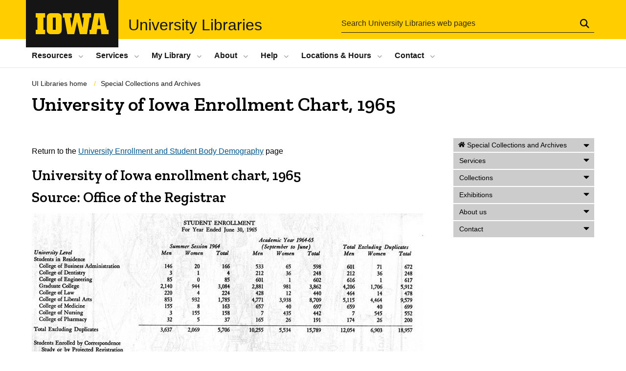

--- FILE ---
content_type: text/html; charset=UTF-8
request_url: https://www.lib.uiowa.edu/sc/archives/faq/enroll1965/
body_size: 19515
content:
<!DOCTYPE html>
<html xmlns="http://www.w3.org/1999/xhtml" lang="en" dir="ltr" xml:lang="en">

<head>
  <meta http-equiv="X-UA-Compatible" content="IE=edge">
  <meta http-equiv="Content-Type" content="text/html; charset=UTF-8" />
  <title>
          University of Iowa Enrollment Chart, 1965 - Special Collections and Archives - University of Iowa Libraries
      </title>
  <link rel="shortcut icon" href="//www.lib.uiowa.edu/includes/favicons/favicon.ico" />
<link rel="shortlink" href="https://www.lib.uiowa.edu/" />
<link rel="mask-icon" href="//www.lib.uiowa.edu/includes/favicons/safari-pinned-tab.svg" />
<link rel="icon" sizes="16x16" href="//www.lib.uiowa.edu/includes/favicons/favicon-16x16.png" />
<meta property="og:url" content="https://www.lib.uiowa.edu/" />
<meta property="og:title" content="University Libraries | The University of Iowa" />
<link rel="icon" sizes="32x32" href="//www.lib.uiowa.edu/includes/favicons/favicon-32x32.png" />
<meta name="referrer" content="no-referrer-when-downgrade" />
<link rel="icon" sizes="96x96" href="//www.lib.uiowa.edu/includes/favicons/favicon-96x96.png" />
<link rel="icon" sizes="192x192" href="//www.lib.uiowa.edu/includes/favicons/android-chrome-192x192.png" />
<link rel="apple-touch-icon" href="//www.lib.uiowa.edu/includes/favicons/apple-touch-icon-60x60.png" />
<link rel="apple-touch-icon" sizes="72x72" href="//www.lib.uiowa.edu/includes/favicons/apple-touch-icon-72x72.png" />
<link rel="apple-touch-icon" sizes="76x76" href="//www.lib.uiowa.edu/includes/favicons/apple-touch-icon-76x76.png" />
<link rel="apple-touch-icon" sizes="114x114" href="//www.lib.uiowa.edu/includes/favicons/apple-touch-icon-114x114.png" />
<link rel="apple-touch-icon" sizes="120x120" href="//www.lib.uiowa.edu/includes/favicons/apple-touch-icon-120x120.png" />
<link rel="apple-touch-icon" sizes="144x144" href="//www.lib.uiowa.edu/includes/favicons/apple-touch-icon-144x144.png" />
<link rel="apple-touch-icon" sizes="152x152" href="//www.lib.uiowa.edu/includes/favicons/apple-touch-icon-152x152.png" />
<link rel="apple-touch-icon" sizes="180x180" href="//www.lib.uiowa.edu/includes/favicons/apple-touch-icon-180x180.png" />
<link rel="apple-touch-icon-precomposed" sizes="180x180" href="//www.lib.uiowa.edu/includes/favicons/apple-touch-icon-precomposed.png" />  <meta name="viewport" content="width=device-width, initial-scale=1.0">
  <!-- <link rel="stylesheet" href="/css/global.css?" type="text/css" media="all" /> -->
  <link rel="stylesheet" href="/css/global.css?20251107_1418" type="text/css" media="all" />
  <link rel="stylesheet" href="/css/uids-libraries.css?20250325_1545" type="text/css" media="all" />
  <link rel="stylesheet" href="/css/print.css" type="text/css" media="print" />
  <link rel="stylesheet" href="https://www.lib.uiowa.edu/sc/wp-content/themes/speccoll/style.css" type="text/css" media="all" />
  <meta name='robots' content='max-image-preview:large' />
<link rel="alternate" title="oEmbed (JSON)" type="application/json+oembed" href="https://www.lib.uiowa.edu/sc/wp-json/oembed/1.0/embed?url=https%3A%2F%2Fwww.lib.uiowa.edu%2Fsc%2Farchives%2Ffaq%2Fenroll1965%2F" />
<link rel="alternate" title="oEmbed (XML)" type="text/xml+oembed" href="https://www.lib.uiowa.edu/sc/wp-json/oembed/1.0/embed?url=https%3A%2F%2Fwww.lib.uiowa.edu%2Fsc%2Farchives%2Ffaq%2Fenroll1965%2F&#038;format=xml" />
<style id='wp-img-auto-sizes-contain-inline-css' type='text/css'>
img:is([sizes=auto i],[sizes^="auto," i]){contain-intrinsic-size:3000px 1500px}
/*# sourceURL=wp-img-auto-sizes-contain-inline-css */
</style>
<style id='wp-emoji-styles-inline-css' type='text/css'>

	img.wp-smiley, img.emoji {
		display: inline !important;
		border: none !important;
		box-shadow: none !important;
		height: 1em !important;
		width: 1em !important;
		margin: 0 0.07em !important;
		vertical-align: -0.1em !important;
		background: none !important;
		padding: 0 !important;
	}
/*# sourceURL=wp-emoji-styles-inline-css */
</style>
<style id='wp-block-library-inline-css' type='text/css'>
:root{--wp-block-synced-color:#7a00df;--wp-block-synced-color--rgb:122,0,223;--wp-bound-block-color:var(--wp-block-synced-color);--wp-editor-canvas-background:#ddd;--wp-admin-theme-color:#007cba;--wp-admin-theme-color--rgb:0,124,186;--wp-admin-theme-color-darker-10:#006ba1;--wp-admin-theme-color-darker-10--rgb:0,107,160.5;--wp-admin-theme-color-darker-20:#005a87;--wp-admin-theme-color-darker-20--rgb:0,90,135;--wp-admin-border-width-focus:2px}@media (min-resolution:192dpi){:root{--wp-admin-border-width-focus:1.5px}}.wp-element-button{cursor:pointer}:root .has-very-light-gray-background-color{background-color:#eee}:root .has-very-dark-gray-background-color{background-color:#313131}:root .has-very-light-gray-color{color:#eee}:root .has-very-dark-gray-color{color:#313131}:root .has-vivid-green-cyan-to-vivid-cyan-blue-gradient-background{background:linear-gradient(135deg,#00d084,#0693e3)}:root .has-purple-crush-gradient-background{background:linear-gradient(135deg,#34e2e4,#4721fb 50%,#ab1dfe)}:root .has-hazy-dawn-gradient-background{background:linear-gradient(135deg,#faaca8,#dad0ec)}:root .has-subdued-olive-gradient-background{background:linear-gradient(135deg,#fafae1,#67a671)}:root .has-atomic-cream-gradient-background{background:linear-gradient(135deg,#fdd79a,#004a59)}:root .has-nightshade-gradient-background{background:linear-gradient(135deg,#330968,#31cdcf)}:root .has-midnight-gradient-background{background:linear-gradient(135deg,#020381,#2874fc)}:root{--wp--preset--font-size--normal:16px;--wp--preset--font-size--huge:42px}.has-regular-font-size{font-size:1em}.has-larger-font-size{font-size:2.625em}.has-normal-font-size{font-size:var(--wp--preset--font-size--normal)}.has-huge-font-size{font-size:var(--wp--preset--font-size--huge)}.has-text-align-center{text-align:center}.has-text-align-left{text-align:left}.has-text-align-right{text-align:right}.has-fit-text{white-space:nowrap!important}#end-resizable-editor-section{display:none}.aligncenter{clear:both}.items-justified-left{justify-content:flex-start}.items-justified-center{justify-content:center}.items-justified-right{justify-content:flex-end}.items-justified-space-between{justify-content:space-between}.screen-reader-text{border:0;clip-path:inset(50%);height:1px;margin:-1px;overflow:hidden;padding:0;position:absolute;width:1px;word-wrap:normal!important}.screen-reader-text:focus{background-color:#ddd;clip-path:none;color:#444;display:block;font-size:1em;height:auto;left:5px;line-height:normal;padding:15px 23px 14px;text-decoration:none;top:5px;width:auto;z-index:100000}html :where(.has-border-color){border-style:solid}html :where([style*=border-top-color]){border-top-style:solid}html :where([style*=border-right-color]){border-right-style:solid}html :where([style*=border-bottom-color]){border-bottom-style:solid}html :where([style*=border-left-color]){border-left-style:solid}html :where([style*=border-width]){border-style:solid}html :where([style*=border-top-width]){border-top-style:solid}html :where([style*=border-right-width]){border-right-style:solid}html :where([style*=border-bottom-width]){border-bottom-style:solid}html :where([style*=border-left-width]){border-left-style:solid}html :where(img[class*=wp-image-]){height:auto;max-width:100%}:where(figure){margin:0 0 1em}html :where(.is-position-sticky){--wp-admin--admin-bar--position-offset:var(--wp-admin--admin-bar--height,0px)}@media screen and (max-width:600px){html :where(.is-position-sticky){--wp-admin--admin-bar--position-offset:0px}}

/*# sourceURL=wp-block-library-inline-css */
</style><style id='global-styles-inline-css' type='text/css'>
:root{--wp--preset--aspect-ratio--square: 1;--wp--preset--aspect-ratio--4-3: 4/3;--wp--preset--aspect-ratio--3-4: 3/4;--wp--preset--aspect-ratio--3-2: 3/2;--wp--preset--aspect-ratio--2-3: 2/3;--wp--preset--aspect-ratio--16-9: 16/9;--wp--preset--aspect-ratio--9-16: 9/16;--wp--preset--color--black: #000000;--wp--preset--color--cyan-bluish-gray: #abb8c3;--wp--preset--color--white: #ffffff;--wp--preset--color--pale-pink: #f78da7;--wp--preset--color--vivid-red: #cf2e2e;--wp--preset--color--luminous-vivid-orange: #ff6900;--wp--preset--color--luminous-vivid-amber: #fcb900;--wp--preset--color--light-green-cyan: #7bdcb5;--wp--preset--color--vivid-green-cyan: #00d084;--wp--preset--color--pale-cyan-blue: #8ed1fc;--wp--preset--color--vivid-cyan-blue: #0693e3;--wp--preset--color--vivid-purple: #9b51e0;--wp--preset--gradient--vivid-cyan-blue-to-vivid-purple: linear-gradient(135deg,rgb(6,147,227) 0%,rgb(155,81,224) 100%);--wp--preset--gradient--light-green-cyan-to-vivid-green-cyan: linear-gradient(135deg,rgb(122,220,180) 0%,rgb(0,208,130) 100%);--wp--preset--gradient--luminous-vivid-amber-to-luminous-vivid-orange: linear-gradient(135deg,rgb(252,185,0) 0%,rgb(255,105,0) 100%);--wp--preset--gradient--luminous-vivid-orange-to-vivid-red: linear-gradient(135deg,rgb(255,105,0) 0%,rgb(207,46,46) 100%);--wp--preset--gradient--very-light-gray-to-cyan-bluish-gray: linear-gradient(135deg,rgb(238,238,238) 0%,rgb(169,184,195) 100%);--wp--preset--gradient--cool-to-warm-spectrum: linear-gradient(135deg,rgb(74,234,220) 0%,rgb(151,120,209) 20%,rgb(207,42,186) 40%,rgb(238,44,130) 60%,rgb(251,105,98) 80%,rgb(254,248,76) 100%);--wp--preset--gradient--blush-light-purple: linear-gradient(135deg,rgb(255,206,236) 0%,rgb(152,150,240) 100%);--wp--preset--gradient--blush-bordeaux: linear-gradient(135deg,rgb(254,205,165) 0%,rgb(254,45,45) 50%,rgb(107,0,62) 100%);--wp--preset--gradient--luminous-dusk: linear-gradient(135deg,rgb(255,203,112) 0%,rgb(199,81,192) 50%,rgb(65,88,208) 100%);--wp--preset--gradient--pale-ocean: linear-gradient(135deg,rgb(255,245,203) 0%,rgb(182,227,212) 50%,rgb(51,167,181) 100%);--wp--preset--gradient--electric-grass: linear-gradient(135deg,rgb(202,248,128) 0%,rgb(113,206,126) 100%);--wp--preset--gradient--midnight: linear-gradient(135deg,rgb(2,3,129) 0%,rgb(40,116,252) 100%);--wp--preset--font-size--small: 13px;--wp--preset--font-size--medium: 20px;--wp--preset--font-size--large: 36px;--wp--preset--font-size--x-large: 42px;--wp--preset--spacing--20: 0.44rem;--wp--preset--spacing--30: 0.67rem;--wp--preset--spacing--40: 1rem;--wp--preset--spacing--50: 1.5rem;--wp--preset--spacing--60: 2.25rem;--wp--preset--spacing--70: 3.38rem;--wp--preset--spacing--80: 5.06rem;--wp--preset--shadow--natural: 6px 6px 9px rgba(0, 0, 0, 0.2);--wp--preset--shadow--deep: 12px 12px 50px rgba(0, 0, 0, 0.4);--wp--preset--shadow--sharp: 6px 6px 0px rgba(0, 0, 0, 0.2);--wp--preset--shadow--outlined: 6px 6px 0px -3px rgb(255, 255, 255), 6px 6px rgb(0, 0, 0);--wp--preset--shadow--crisp: 6px 6px 0px rgb(0, 0, 0);}:where(.is-layout-flex){gap: 0.5em;}:where(.is-layout-grid){gap: 0.5em;}body .is-layout-flex{display: flex;}.is-layout-flex{flex-wrap: wrap;align-items: center;}.is-layout-flex > :is(*, div){margin: 0;}body .is-layout-grid{display: grid;}.is-layout-grid > :is(*, div){margin: 0;}:where(.wp-block-columns.is-layout-flex){gap: 2em;}:where(.wp-block-columns.is-layout-grid){gap: 2em;}:where(.wp-block-post-template.is-layout-flex){gap: 1.25em;}:where(.wp-block-post-template.is-layout-grid){gap: 1.25em;}.has-black-color{color: var(--wp--preset--color--black) !important;}.has-cyan-bluish-gray-color{color: var(--wp--preset--color--cyan-bluish-gray) !important;}.has-white-color{color: var(--wp--preset--color--white) !important;}.has-pale-pink-color{color: var(--wp--preset--color--pale-pink) !important;}.has-vivid-red-color{color: var(--wp--preset--color--vivid-red) !important;}.has-luminous-vivid-orange-color{color: var(--wp--preset--color--luminous-vivid-orange) !important;}.has-luminous-vivid-amber-color{color: var(--wp--preset--color--luminous-vivid-amber) !important;}.has-light-green-cyan-color{color: var(--wp--preset--color--light-green-cyan) !important;}.has-vivid-green-cyan-color{color: var(--wp--preset--color--vivid-green-cyan) !important;}.has-pale-cyan-blue-color{color: var(--wp--preset--color--pale-cyan-blue) !important;}.has-vivid-cyan-blue-color{color: var(--wp--preset--color--vivid-cyan-blue) !important;}.has-vivid-purple-color{color: var(--wp--preset--color--vivid-purple) !important;}.has-black-background-color{background-color: var(--wp--preset--color--black) !important;}.has-cyan-bluish-gray-background-color{background-color: var(--wp--preset--color--cyan-bluish-gray) !important;}.has-white-background-color{background-color: var(--wp--preset--color--white) !important;}.has-pale-pink-background-color{background-color: var(--wp--preset--color--pale-pink) !important;}.has-vivid-red-background-color{background-color: var(--wp--preset--color--vivid-red) !important;}.has-luminous-vivid-orange-background-color{background-color: var(--wp--preset--color--luminous-vivid-orange) !important;}.has-luminous-vivid-amber-background-color{background-color: var(--wp--preset--color--luminous-vivid-amber) !important;}.has-light-green-cyan-background-color{background-color: var(--wp--preset--color--light-green-cyan) !important;}.has-vivid-green-cyan-background-color{background-color: var(--wp--preset--color--vivid-green-cyan) !important;}.has-pale-cyan-blue-background-color{background-color: var(--wp--preset--color--pale-cyan-blue) !important;}.has-vivid-cyan-blue-background-color{background-color: var(--wp--preset--color--vivid-cyan-blue) !important;}.has-vivid-purple-background-color{background-color: var(--wp--preset--color--vivid-purple) !important;}.has-black-border-color{border-color: var(--wp--preset--color--black) !important;}.has-cyan-bluish-gray-border-color{border-color: var(--wp--preset--color--cyan-bluish-gray) !important;}.has-white-border-color{border-color: var(--wp--preset--color--white) !important;}.has-pale-pink-border-color{border-color: var(--wp--preset--color--pale-pink) !important;}.has-vivid-red-border-color{border-color: var(--wp--preset--color--vivid-red) !important;}.has-luminous-vivid-orange-border-color{border-color: var(--wp--preset--color--luminous-vivid-orange) !important;}.has-luminous-vivid-amber-border-color{border-color: var(--wp--preset--color--luminous-vivid-amber) !important;}.has-light-green-cyan-border-color{border-color: var(--wp--preset--color--light-green-cyan) !important;}.has-vivid-green-cyan-border-color{border-color: var(--wp--preset--color--vivid-green-cyan) !important;}.has-pale-cyan-blue-border-color{border-color: var(--wp--preset--color--pale-cyan-blue) !important;}.has-vivid-cyan-blue-border-color{border-color: var(--wp--preset--color--vivid-cyan-blue) !important;}.has-vivid-purple-border-color{border-color: var(--wp--preset--color--vivid-purple) !important;}.has-vivid-cyan-blue-to-vivid-purple-gradient-background{background: var(--wp--preset--gradient--vivid-cyan-blue-to-vivid-purple) !important;}.has-light-green-cyan-to-vivid-green-cyan-gradient-background{background: var(--wp--preset--gradient--light-green-cyan-to-vivid-green-cyan) !important;}.has-luminous-vivid-amber-to-luminous-vivid-orange-gradient-background{background: var(--wp--preset--gradient--luminous-vivid-amber-to-luminous-vivid-orange) !important;}.has-luminous-vivid-orange-to-vivid-red-gradient-background{background: var(--wp--preset--gradient--luminous-vivid-orange-to-vivid-red) !important;}.has-very-light-gray-to-cyan-bluish-gray-gradient-background{background: var(--wp--preset--gradient--very-light-gray-to-cyan-bluish-gray) !important;}.has-cool-to-warm-spectrum-gradient-background{background: var(--wp--preset--gradient--cool-to-warm-spectrum) !important;}.has-blush-light-purple-gradient-background{background: var(--wp--preset--gradient--blush-light-purple) !important;}.has-blush-bordeaux-gradient-background{background: var(--wp--preset--gradient--blush-bordeaux) !important;}.has-luminous-dusk-gradient-background{background: var(--wp--preset--gradient--luminous-dusk) !important;}.has-pale-ocean-gradient-background{background: var(--wp--preset--gradient--pale-ocean) !important;}.has-electric-grass-gradient-background{background: var(--wp--preset--gradient--electric-grass) !important;}.has-midnight-gradient-background{background: var(--wp--preset--gradient--midnight) !important;}.has-small-font-size{font-size: var(--wp--preset--font-size--small) !important;}.has-medium-font-size{font-size: var(--wp--preset--font-size--medium) !important;}.has-large-font-size{font-size: var(--wp--preset--font-size--large) !important;}.has-x-large-font-size{font-size: var(--wp--preset--font-size--x-large) !important;}
/*# sourceURL=global-styles-inline-css */
</style>

<style id='classic-theme-styles-inline-css' type='text/css'>
/*! This file is auto-generated */
.wp-block-button__link{color:#fff;background-color:#32373c;border-radius:9999px;box-shadow:none;text-decoration:none;padding:calc(.667em + 2px) calc(1.333em + 2px);font-size:1.125em}.wp-block-file__button{background:#32373c;color:#fff;text-decoration:none}
/*# sourceURL=/wp-includes/css/classic-themes.min.css */
</style>
<link rel='stylesheet' id='openbook-css' href='https://www.lib.uiowa.edu/sc/wp-content/plugins/openbook-book-data/libraries/openbook_style.css?ver=6.9' type='text/css' media='all' />
<link rel='stylesheet' id='special-styles-css' href='https://www.lib.uiowa.edu//css/site-special.css?20240828_1019&#038;ver=6.9' type='text/css' media='all' />
<link rel='stylesheet' id='slb_core-css' href='https://www.lib.uiowa.edu/sc/wp-content/plugins/simple-lightbox/client/css/app.css?ver=2.9.4' type='text/css' media='all' />
<script type="text/javascript" src="https://www.lib.uiowa.edu/sc/wp-includes/js/jquery/jquery.min.js?ver=3.7.1" id="jquery-core-js"></script>
<script type="text/javascript" src="https://www.lib.uiowa.edu/sc/wp-includes/js/jquery/jquery-migrate.min.js?ver=3.4.1" id="jquery-migrate-js"></script>
<link rel="https://api.w.org/" href="https://www.lib.uiowa.edu/sc/wp-json/" /><link rel="alternate" title="JSON" type="application/json" href="https://www.lib.uiowa.edu/sc/wp-json/wp/v2/pages/6784" /><link rel="EditURI" type="application/rsd+xml" title="RSD" href="https://www.lib.uiowa.edu/sc/xmlrpc.php?rsd" />
<meta name="generator" content="WordPress 6.9" />
<link rel="canonical" href="https://www.lib.uiowa.edu/sc/archives/faq/enroll1965/" />
<link rel='shortlink' href='https://www.lib.uiowa.edu/sc/?p=6784' />
<style type="text/css">
.feedzy-rss-link-icon:after {
	content: url("https://www.lib.uiowa.edu/sc/wp-content/plugins/feedzy-rss-feeds/img/external-link.png");
	margin-left: 3px;
}
</style>
		    <script type='text/javascript' src='/scripts/superfish2/dist/js/hoverIntent.js'></script>
<script type='text/javascript' src='/scripts/superfish2/dist/js/superfish.min.js'></script>
<script>
	jQuery(document).ready(function(){
	jQuery('ul.sf-menu').superfish();
	});
</script>
<script type="text/javascript">
<!--
function clearDefault(el) {
if (el.defaultValue==el.value) el.value = ""
}
// -->
</script>

<script type="text/javascript">
function MM_jumpMenuGo(objId,targ,restore){ //v9.0
  var selObj = null;  with (document) {
  if (getElementById) selObj = getElementById(objId);
  if (selObj) eval(targ+".location='"+selObj.options[selObj.selectedIndex].value+"'");
  if (restore) selObj.selectedIndex=0; }
}
</script>  <!-- <script type="text/javascript">
function clearDefaultandCSS(el) {
	if (el.defaultValue==el.value) el.value = ""
	// If Dynamic Style is supported, clear the style
	if (el.style) el.style.cssText = ""
}
function clearForms()
{
var i;
for (i = 0; (i < document.forms.length); i++) {
document.forms[i].reset();
  }
}
function MM_jumpMenu(targ,selObj,restore){ //v3.0
eval(targ+".location='"+selObj.options[selObj.selectedIndex].value+"'");
if (restore) selObj.selectedIndex=0;

}
</script> -->

<!-- <script type="text/javascript">

  var _gaq = _gaq || [];
  _gaq.push(['_setAccount', 'UA-783364-11']);
  _gaq.push(['_trackPageview']);

  (function() {
    var ga = document.createElement('script'); ga.type = 'text/javascript'; ga.async = true;
    ga.src = ('https:' == document.location.protocol ? 'https://ssl' : 'http://www') + '.google-analytics.com/ga.js';
    var s = document.getElementsByTagName('script')[0]; s.parentNode.insertBefore(ga, s);
  })();

</script> -->  <script type='text/javascript' src='/scripts/superfish/js/hoverIntent.js'></script>
<script type='text/javascript' src='/scripts/superfish/js/superfish.min.js'></script>
<script>
	jQuery(document).ready(function(){
		jQuery('ul.sf-menu').superfish();
	});
</script>

<script type='text/javascript' src='https://cdnjs.cloudflare.com/ajax/libs/moment.js/2.29.4/moment.min.js' async></script>
<script type='text/javascript' src='https://cdnjs.cloudflare.com/ajax/libs/dayjs/1.11.5/dayjs.min.js'></script>

<script type='text/javascript' src="https://cdnjs.cloudflare.com/ajax/libs/lodash.js/4.17.21/lodash.min.js" async></script>
<script type='text/javascript' src='/scripts/modernizr.custom.js'></script>
<script type='text/javascript' src='/scripts/slicknav/jquery.slicknav.js'></script>

<script type='text/javascript' src='/scripts/custom/fix-feedzy.js'></script>

<script type='text/javascript' src='https://s3-us-west-2.amazonaws.com/s.cdpn.io/3/fittext.js'></script>

<script type='text/javascript' src='/scripts/custom/libraries-locations.js'></script>
<script type='text/javascript' src='/scripts/custom/libraries-locations2.js'></script>
<script type='text/javascript' src='/scripts/custom/libraries-locations3.js'></script>
<script type='text/javascript' src='/scripts/custom/libraries-locations-shiny.js'></script>

<script type='text/javascript' src='/scripts/custom/libraries-hours.js'></script>
<script type='text/javascript' src='/scripts/custom/libraries-hours-dev.js'></script>

<script type='text/javascript' src='/scripts/custom/get-todays-hours.js'></script>
<script type='text/javascript' src='/scripts/custom/get-events.js?cb=2025-03-31'></script>

<script type='text/javascript' src='/scripts/custom/get-hawkalerts.js'></script>
<!-- <script type='text/javascript' src='/scripts/custom/get-hawkalerts-dev.js'></script> -->
<script type='text/javascript' src='/scripts/custom/get-libraries-alerts.js'></script>

<script type='text/javascript' src='/scripts/custom/get-faqs.js'></script>
<script type='text/javascript' src='/scripts/custom/islandora-data.js'></script>


<script type='text/javascript' src='/scripts/custom/get-chat-status.js'></script>
<script type='text/javascript' src='/scripts/custom/subnav-sidebar.js'></script>
<script type='text/javascript' src='/scripts/custom/libraries-people.js'></script>


<script type='text/javascript' src='/scripts/custom/get-subjects.js'></script>
<script type='text/javascript' src='/scripts/custom/get-subjects-dev.js'></script>


<script type='text/javascript' src='/scripts/custom/search-forms.js?x=23452'></script>
<script type='text/javascript' src='/scripts/custom/mobile-menu.js'></script>
<script type='text/javascript' src='/scripts/custom/smooth-anchor-scrolling.js'></script>
<script type='text/javascript' src='/scripts/custom/a11y-hacks.js'></script>

<script type='text/javascript' src='/scripts/uids/layout.js'></script>
<script type='text/javascript' src='/scripts/uids/accordion.js?cb=hwetht' async></script>
<script type='text/javascript' src='/scripts/uids/card.js' async></script>

<script type='text/javascript' src='/scripts/custom/get-locations-TESTING.js'></script>

<link rel="stylesheet" href="/scripts/owl-carousel-2/assets/owl.carousel.css">
<script type='text/javascript' src='/scripts/owl-carousel-2/owl.carousel.min.js' defer></script>

<link rel="preconnect" href="https://fonts.googleapis.com">
<link rel="preconnect" href="https://fonts.gstatic.com" crossorigin>
<!-- <link href="https://fonts.googleapis.com/css2?family=Roboto:ital,wght@0,100;0,300;0,500;0,700;1,100;1,300;1,500;1,700&display=swap" rel="stylesheet"> -->
<link href="https://fonts.googleapis.com/css2?family=Zilla+Slab:ital,wght@0,400;0,600;1,400;1,600&display=swap" rel="stylesheet">
<link href="https://fonts.googleapis.com/css2?family=Roboto+Condensed:ital,wght@0,400;0,700;1,400;1,700&display=swap" rel="stylesheet">
<link href="https://fonts.googleapis.com/css2?family=Antonio:wght@200;300;700&display=swap" rel="stylesheet">

<!-- <link href="/includes/icons/fa/css/all.min.css" rel="stylesheet"> -->
<link href="/includes/icons/fa6/css/all.min.css" rel="stylesheet">
<link href="/includes/icons/icomoon/style.css" rel="stylesheet">


<!-- Inline, accessible SVG icon with PNG fallback -->

<!-- Print headers for all! -->

</head>

<body id="page-top" class="wp-singular page-template page-template-pagetpl-special-shiny page-template-pagetpl-special-shiny-php page page-id-6784 page-child parent-pageid-6772 wp-theme-speccoll  sc archives faq enroll1965 site-sc theme-special theme-ranganathan content-layout-sidebar-right-narrow">
  <nav aria-label="Skip links">
    <a href="#main" class="skip-to-main" tabindex="1">Skip to main content</a>
    <a href="#subnav" class="skip-to-subnav" tabindex="2">Skip to sub-navigation</a>
  </nav>
  
  <div id="printheader" class="print-only print-header">
  <div class="print-header-inner">
    <img class="print--block-iowa" src="/includes/print/block-iowa.png" alt="University of Iowa" />
    <div class="print--org-title">University Libraries</div>
    <span>&nbsp;&ndash;&nbsp;</span>
    <div class="print--site-title">Special Collections and Archives</div>
  </div>
  <hr>
</div>
  <header class="iowa-bar--full iowa-bar horizontal">
    
    <div class="iowa-bar__container">

      <div class="logo logo--tab">
        <a href="https://uiowa.edu">
          <div class="element-invisible">The University of Iowa</div>
          <svg xmlns="http://www.w3.org/2000/svg" class="logo-icon" aria-labelledby="logo-header" role="img" viewBox="0 0 311.6 90.2">
            <path class="st0" d="M40 18.8h-7.3v52.4H40v19H0v-19h7.3V18.8H0V0h40V18.8z"></path>
            <path class="st0" d="M93.8 90.2h-29c-10.5 0-17.4-6.9-17.4-18.2V18.2C47.4 7 54.4 0 64.8 0h29c10.5 0 17.4 7 17.4 18.2V72C111.2 83.2 104.2 90.2 93.8 90.2zM85.6 71.2V18.8H73v52.4H85.6z"></path>
            <path class="st0" d="M122.6 18.8h-6.4V0h38v18.9H147l6.5 43.4L167 0h19.2l14.4 62.3 5.2-43.4h-6.6V0h37.5v18.9h-6.2l-11.3 71.4h-30.6l-11.8-53.2 -12.1 53.1h-29.4L122.6 18.8z"></path>
            <path class="st0" d="M230.1 71.2h6.9L250.7 0h41l13.5 71.2h6.4v19H281l-2.9-22h-15.2l-2.7 22h-30L230.1 71.2 230.1 71.2zM276.5 51.7l-5.8-36.4 -6 36.4H276.5z"></path>
            <image src="//www.lib.uiowa.edu/images/uiowa-primary.png">
              <title id="logo-header">University of Iowa</title>
            </image>
          </svg>
        </a>
      </div>

      <h1 class="site-name">
        <a href="https://www.lib.uiowa.edu">University Libraries</a><span class="site-name__subsite-name"> - <a href="https://www.lib.uiowa.edu/sc" rel="home" title="Special Collections and Archives">Special Collections and Archives</a> - University of Iowa Enrollment Chart, 1965</span>
      </h1>

      <div class="search-site-wrapper">
        <!-- <div class="search-overlay" aria-expanded="false" aria-label="search tools for this site"> -->
        <form name="searchForm" class="uiowa-search--search-form search-google-appliance-search-form uids-content uids-search" aria-label="site search" role="search" action="https://www.lib.uiowa.edu/web/search/" method="GET" id="uiowa-search-form" accept-charset="UTF-8" enctype="application/x-www-form-urlencoded; charset=utf-8">
          <label class="sr-only" for="edit-search-terms">Search</label>
          <input placeholder="Search University Libraries web pages" type="text" id="edit-search-terms" name="q" value="" size="15" maxlength="256">
          <button aria-label="Submit Search" type="Submit"><span>Submit Search</span></button>
          <!-- <input autocomplete="off" type="hidden" name="form_build_id" value="form-LfbxcwR5lq3UpIyC0kITtwopeknQZVP4HgaEpMCA4BI"> -->
          <input type="hidden" name="form_id" value="uiowa_search_form">
        </form>
        <!-- </div> -->
        <!-- <button type="button" class="search-button" role="button" aria-expanded="false"><span id="search-button-label">Search</span></button> -->
      </div>

    </div>
  </header>

  <!--  -->
  <nav class="nav--horizontal nav--wide" aria-label="Global UI Libraries menu">
<div class="nav-inner">
<div class="region region-primary-menu">
<div id="block-main-navigation-superfish-horizontal" class="block block-superfish block-superfishmain">

<nav role="navigation" aria-label="Site main navigation">
  <h2 class="hide-offscreen">Site Main Navigation</h2>
  <ul id="superfish-main" class="menu sf-menu sf-main sf-horizontal sf-style-none sf-horiz-menu sf-js-enabled">

        <li class="sf-depth-1 menuparent">
      <a href="//www.lib.uiowa.edu/find">Resources</a>
      <ul class="sub-menu">
        <li><a href="//www.lib.uiowa.edu/contact">Contact a Librarian</a></li>
        <li class="help"><a href="//www.lib.uiowa.edu/help/disabilities">Assistance for people with disabilities</a></li>
        <li><a href="//search.lib.uiowa.edu">InfoHawk+</a></li>
        <li><a href="//www.lib.uiowa.edu/eresources/indexes">Databases A-Z</a></li>
        <li><a href="//search.lib.uiowa.edu/primo-explore/jsearch?vid=01IOWA&lang=en_US">E-journals</a></li>
        <li><a href="//www.lib.uiowa.edu/eresources/e-books">E-books</a> </li>
        <li><a href="//guides.lib.uiowa.edu">Guides by Subject</a></li>
        <li><a href="//www.lib.uiowa.edu/eresources/reftype">Resources by Type</a></li>
        <li><a href="//search.lib.uiowa.edu">Find Books &amp; Articles</a></li>
        <li><a href="//www.lib.uiowa.edu/govpubs">Government Information</a></li>
        <li><a href="//www.lib.uiowa.edu/media">Find Media</a></li>
        <li><a href="//digital.lib.uiowa.edu">Iowa Digital Library </a></li>
        <li><a href="https://iro.uiowa.edu/">Iowa Research Online</a></li>
        <li><a href="//www.lib.uiowa.edu/sc/resources/collections">Research Collections</a>
        <li class="subitem"><a href="//www.lib.uiowa.edu/sc">Special Collections &amp; University Archives</a></li>
        <li class="subitem"><a href="//www.lib.uiowa.edu/iwa">Iowa Women's Archives</a></li>
      </ul>
    </li>

    <li class="sf-depth-1 menuparent">
      <a href="//www.lib.uiowa.edu/services">Services</a>
      <ul class="sub-menu">
        <li><a href="//www.lib.uiowa.edu/services/course-reserves">Course Reserves</a></li>
        <li><a href="//www.lib.uiowa.edu/circ/deliveryservices">Office Delivery</a></li>
        <li><a href="//www.lib.uiowa.edu/services/circ">Borrowing</a></li>
        <li><a href="//www.lib.uiowa.edu/services/illdd">Borrowing From Another Library &amp; Document Delivery</a></li>
        <li><a href="//www.lib.uiowa.edu/evening-research">Undergraduate Research Services</a></li>
        <li><a href="//www.lib.uiowa.edu/forms/consult">Research Consultations</a></li>
        <li><a href="//www.lib.uiowa.edu/instruction">Instructional Services</a></li>
        <li><a href="//www.lib.uiowa.edu/data">Research Data Services</a></li>
        <li><a href="//www.lib.uiowa.edu/oer">Open Educational Resources</a></li>
        <li><a href="//guides.lib.uiowa.edu/distance">Distance Education</a></li>
        <li><a href="//guides.lib.uiowa.edu/scholarly_publishing">Scholarly Publishing &amp; Copyright</a></li>
        <li><a href="//www.lib.uiowa.edu/services">More services...</a></li>
      </ul>
    </li>

    <li class="sf-depth-1 menuparent">
      <a href="//www.lib.uiowa.edu/mylibrary">My Library</a>
      <ul class="sub-menu">
        <li><a href="//www.lib.uiowa.edu/myaccount">Check My Account</a></li>
        <li><a href="//www.lib.uiowa.edu/myaccount">Renew My Books</a></li>
        <li><a href="//www.lib.uiowa.edu/services/illdd">My Interlibrary Loan</a></li>
        <li><a href="//www.lib.uiowa.edu/forms/recommend">Recommend Library Purchase</a></li>
        <li><a href="//guides.lib.uiowa.edu/endnotebasic">EndNote Basic</a></li>
      </ul>
    </li>

    <li class="sf-depth-1 menuparent">
      <a href="//www.lib.uiowa.edu/about">About</a>
      <ul class="sub-menu">
        <li><a href="//www.lib.uiowa.edu/locations">Locations</a></li>
        <li><a href="//www.lib.uiowa.edu/hours">Open hours</a></li>
        <li><a href="//www.lib.uiowa.edu/locations/main">Departments</a></li>
        <li><a href="//www.lib.uiowa.edu/about/employment">Employment</a></li>
        <li><a href="//www.lib.uiowa.edu/people">People</a></li>
        <li><a href="//www.lib.uiowa.edu/about/policies">Policies</a></li>
        <li><a href="//www.lib.uiowa.edu/collections">Collection Management</a></li>
        <li><a href="///www.lib.uiowa.edu/about/mission">Mission, Vision, and Values</a></li>
        <li><a href="//www.lib.uiowa.edu/giving">Make a Gift</a></li>
        <li><a href="//www.lib.uiowa.edu/history">History of the Libraries</a></li>
        <li><a href="//www.lib.uiowa.edu/about/for-the-media">For the Media</a></li>
      </ul>
    </li>

    <li class="sf-depth-1 menuparent">
      <a href="//www.lib.uiowa.edu/help">Help</a>
      <ul class="sub-menu">
        <li class="help"><a href="//www.lib.uiowa.edu/contact">Contact a Librarian</a></li>
        <!-- <li class="help"><a href="//www.lib.uiowa.edu/help/tutorials">Research Guides &amp; Tutorials</a></li> -->
        <li class="help"><a href="https://guides.lib.uiowa.edu/">Guides</a></li>
        <li class="help"><a href="https://guides.lib.uiowa.edu/tutorials">Tutorials</a></li>
        <li class="help"><a href="//www.lib.uiowa.edu/locations/locations">Directions &amp; Maps</a></li>
        <li class="help"><a href="//ask.lib.uiowa.edu">FAQ</a></li>
        <li class="help"><a href="//www.lib.uiowa.edu/help/disabilities">Assistance for people with disabilities </a></li>
      </ul>
    </li>

    <li class="sf-depth-1 menuparent">
      <a href="//www.lib.uiowa.edu/hours/">Locations <span>&amp;</span> Hours</a>
      <ul class="sub-menu">
        <li><a href="//www.lib.uiowa.edu/locations">All Campus Libraries</a></li>
        <li><a href="https://www.lib.uiowa.edu/hours" aria-label="Open hours for all locations">Hours</a></li>
        <li><a href="https://www.lib.uiowa.edu/locations" title="Contact, hours and parking info">Maps</a></li>
        <li><a href="https://www.lib.uiowa.edu">Main Library</a>
        <li class="subitem"><a href="https://www.lib.uiowa.edu/commons">Learning Commons</a></li>
        <li class="subitem"><a href="https://www.lib.uiowa.edu/gallery">Main Library Gallery</a></li>
        <li><a href="//www.lib.uiowa.edu/art">Art Library</a></li>
        <li><a href="//www.lib.uiowa.edu/biz" title="Marvin A. Pomerantz Business Library">Marvin A. Pomerantz Business Library</a></li>
        <li><a href="//www.lib.uiowa.edu/eng" title="Lichtenberger Engineering Library">Lichtenberger Engineering Library</a></li>
        <li><a href="//www.lib.uiowa.edu/hardin" title="Hardin Library for the Health Sciences">Hardin Library for the Health Sciences</a></li>
        <li><a href="https://library.law.uiowa.edu">Law Library</a></li>
        <li><a href="//www.lib.uiowa.edu/music" title="Rita Benton Music Library">Rita Benton Music Library</a></li>
        <li><a href="//www.lib.uiowa.edu/sciences">Sciences Library</a></li>
      </ul>
    </li>

    <li class="sf-depth-1 menuparent">
      <a href="//www.lib.uiowa.edu/contact">Contact</a>
      <ul class="sub-menu">
        <li><a href="//www.lib.uiowa.edu/contact">Contact a Librarian<br /> or the UI Libraries</a></li>
        <li><a href="//www.lib.uiowa.edu/people">Staff directory by name</a></li>
        <li><a href="//www.lib.uiowa.edu/people/org-units">Staff directory by organizational unit</a></li>
        <li><a href="//www.lib.uiowa.edu/people/find-your-librarian/">Find your librarian</a></li>
        <li><a href="//www.lib.uiowa.edu/locations">Campus Libraries</a></li>
      </ul>
    </li>    
  </ul>
</nav>

</div>
</div>
</div>
</nav>  <nav class="nav--vertical nav-narrow" aria-label="Global UI Libraries menu">
  <div class="nav-inner">
    <div class="region region-primary-menu">
      <div id="block-main-navigation-superfish-vertical" class="block block-superfish3 block-superfishmain">

        <nav role="navigation" aria-label="Global menu">
          <button id="nav-narrow-toggle" class="nav-narrow-toggle" aria-controls="nav-narrow-menu" aria-expanded="false">
            <span class="toggle-text"><i class="fa-solid fa-circle-xmark toggle-icon icon-close"></i><i class="fa-solid fa-bars toggle-icon icon-menu"></i>Menu</span>
          </button>
          <ul id="nav-narrow-menu" class="menu nav-narrow-menu hidden" arialabelledby="nav-narrow-toggle">
                <li class="sf-depth-1 menuparent">
      <a href="//www.lib.uiowa.edu/find">Resources</a>
      <ul class="sub-menu">
        <li><a href="//www.lib.uiowa.edu/contact">Contact a Librarian</a></li>
        <li class="help"><a href="//www.lib.uiowa.edu/help/disabilities">Assistance for people with disabilities</a></li>
        <li><a href="//search.lib.uiowa.edu">InfoHawk+</a></li>
        <li><a href="//www.lib.uiowa.edu/eresources/indexes">Databases A-Z</a></li>
        <li><a href="//search.lib.uiowa.edu/primo-explore/jsearch?vid=01IOWA&lang=en_US">E-journals</a></li>
        <li><a href="//www.lib.uiowa.edu/eresources/e-books">E-books</a> </li>
        <li><a href="//guides.lib.uiowa.edu">Guides by Subject</a></li>
        <li><a href="//www.lib.uiowa.edu/eresources/reftype">Resources by Type</a></li>
        <li><a href="//search.lib.uiowa.edu">Find Books &amp; Articles</a></li>
        <li><a href="//www.lib.uiowa.edu/govpubs">Government Information</a></li>
        <li><a href="//www.lib.uiowa.edu/media">Find Media</a></li>
        <li><a href="//digital.lib.uiowa.edu">Iowa Digital Library </a></li>
        <li><a href="https://iro.uiowa.edu/">Iowa Research Online</a></li>
        <li><a href="//www.lib.uiowa.edu/sc/resources/collections">Research Collections</a>
        <li class="subitem"><a href="//www.lib.uiowa.edu/sc">Special Collections &amp; University Archives</a></li>
        <li class="subitem"><a href="//www.lib.uiowa.edu/iwa">Iowa Women's Archives</a></li>
      </ul>
    </li>

    <li class="sf-depth-1 menuparent">
      <a href="//www.lib.uiowa.edu/services">Services</a>
      <ul class="sub-menu">
        <li><a href="//www.lib.uiowa.edu/services/course-reserves">Course Reserves</a></li>
        <li><a href="//www.lib.uiowa.edu/circ/deliveryservices">Office Delivery</a></li>
        <li><a href="//www.lib.uiowa.edu/services/circ">Borrowing</a></li>
        <li><a href="//www.lib.uiowa.edu/services/illdd">Borrowing From Another Library &amp; Document Delivery</a></li>
        <li><a href="//www.lib.uiowa.edu/evening-research">Undergraduate Research Services</a></li>
        <li><a href="//www.lib.uiowa.edu/forms/consult">Research Consultations</a></li>
        <li><a href="//www.lib.uiowa.edu/instruction">Instructional Services</a></li>
        <li><a href="//www.lib.uiowa.edu/data">Research Data Services</a></li>
        <li><a href="//www.lib.uiowa.edu/oer">Open Educational Resources</a></li>
        <li><a href="//guides.lib.uiowa.edu/distance">Distance Education</a></li>
        <li><a href="//guides.lib.uiowa.edu/scholarly_publishing">Scholarly Publishing &amp; Copyright</a></li>
        <li><a href="//www.lib.uiowa.edu/services">More services...</a></li>
      </ul>
    </li>

    <li class="sf-depth-1 menuparent">
      <a href="//www.lib.uiowa.edu/mylibrary">My Library</a>
      <ul class="sub-menu">
        <li><a href="//www.lib.uiowa.edu/myaccount">Check My Account</a></li>
        <li><a href="//www.lib.uiowa.edu/myaccount">Renew My Books</a></li>
        <li><a href="//www.lib.uiowa.edu/services/illdd">My Interlibrary Loan</a></li>
        <li><a href="//www.lib.uiowa.edu/forms/recommend">Recommend Library Purchase</a></li>
        <li><a href="//guides.lib.uiowa.edu/endnotebasic">EndNote Basic</a></li>
      </ul>
    </li>

    <li class="sf-depth-1 menuparent">
      <a href="//www.lib.uiowa.edu/about">About</a>
      <ul class="sub-menu">
        <li><a href="//www.lib.uiowa.edu/locations">Locations</a></li>
        <li><a href="//www.lib.uiowa.edu/hours">Open hours</a></li>
        <li><a href="//www.lib.uiowa.edu/locations/main">Departments</a></li>
        <li><a href="//www.lib.uiowa.edu/about/employment">Employment</a></li>
        <li><a href="//www.lib.uiowa.edu/people">People</a></li>
        <li><a href="//www.lib.uiowa.edu/about/policies">Policies</a></li>
        <li><a href="//www.lib.uiowa.edu/collections">Collection Management</a></li>
        <li><a href="///www.lib.uiowa.edu/about/mission">Mission, Vision, and Values</a></li>
        <li><a href="//www.lib.uiowa.edu/giving">Make a Gift</a></li>
        <li><a href="//www.lib.uiowa.edu/history">History of the Libraries</a></li>
        <li><a href="//www.lib.uiowa.edu/about/for-the-media">For the Media</a></li>
      </ul>
    </li>

    <li class="sf-depth-1 menuparent">
      <a href="//www.lib.uiowa.edu/help">Help</a>
      <ul class="sub-menu">
        <li class="help"><a href="//www.lib.uiowa.edu/contact">Contact a Librarian</a></li>
        <!-- <li class="help"><a href="//www.lib.uiowa.edu/help/tutorials">Research Guides &amp; Tutorials</a></li> -->
        <li class="help"><a href="https://guides.lib.uiowa.edu/">Guides</a></li>
        <li class="help"><a href="https://guides.lib.uiowa.edu/tutorials">Tutorials</a></li>
        <li class="help"><a href="//www.lib.uiowa.edu/locations/locations">Directions &amp; Maps</a></li>
        <li class="help"><a href="//ask.lib.uiowa.edu">FAQ</a></li>
        <li class="help"><a href="//www.lib.uiowa.edu/help/disabilities">Assistance for people with disabilities </a></li>
      </ul>
    </li>

    <li class="sf-depth-1 menuparent">
      <a href="//www.lib.uiowa.edu/hours/">Locations <span>&amp;</span> Hours</a>
      <ul class="sub-menu">
        <li><a href="//www.lib.uiowa.edu/locations">All Campus Libraries</a></li>
        <li><a href="https://www.lib.uiowa.edu/hours" aria-label="Open hours for all locations">Hours</a></li>
        <li><a href="https://www.lib.uiowa.edu/locations" title="Contact, hours and parking info">Maps</a></li>
        <li><a href="https://www.lib.uiowa.edu">Main Library</a>
        <li class="subitem"><a href="https://www.lib.uiowa.edu/commons">Learning Commons</a></li>
        <li class="subitem"><a href="https://www.lib.uiowa.edu/gallery">Main Library Gallery</a></li>
        <li><a href="//www.lib.uiowa.edu/art">Art Library</a></li>
        <li><a href="//www.lib.uiowa.edu/biz" title="Marvin A. Pomerantz Business Library">Marvin A. Pomerantz Business Library</a></li>
        <li><a href="//www.lib.uiowa.edu/eng" title="Lichtenberger Engineering Library">Lichtenberger Engineering Library</a></li>
        <li><a href="//www.lib.uiowa.edu/hardin" title="Hardin Library for the Health Sciences">Hardin Library for the Health Sciences</a></li>
        <li><a href="https://library.law.uiowa.edu">Law Library</a></li>
        <li><a href="//www.lib.uiowa.edu/music" title="Rita Benton Music Library">Rita Benton Music Library</a></li>
        <li><a href="//www.lib.uiowa.edu/sciences">Sciences Library</a></li>
      </ul>
    </li>

    <li class="sf-depth-1 menuparent">
      <a href="//www.lib.uiowa.edu/contact">Contact</a>
      <ul class="sub-menu">
        <li><a href="//www.lib.uiowa.edu/contact">Contact a Librarian<br /> or the UI Libraries</a></li>
        <li><a href="//www.lib.uiowa.edu/people">Staff directory by name</a></li>
        <li><a href="//www.lib.uiowa.edu/people/org-units">Staff directory by organizational unit</a></li>
        <li><a href="//www.lib.uiowa.edu/people/find-your-librarian/">Find your librarian</a></li>
        <li><a href="//www.lib.uiowa.edu/locations">Campus Libraries</a></li>
      </ul>
    </li>          </ul>
        </nav>

      </div>
    </div>
  </div>
</nav>

<script>
  document.getElementById('nav-narrow-toggle').addEventListener('click', function() {
    const content = document.getElementById('nav-narrow-menu');
    const isHidden = content.classList.toggle('hidden');
    this.setAttribute('aria-expanded', !isHidden);
  });
</script>
  <div class="region region-alert" role="region" aria-label="Alerts">
  <div class="hawkalerts-feed"></div>
  <div class="libraries-alerts-feed">
   
  </div>
</div>
  <!-- <script type="text/javascript">
  jQuery(document).ready(function($){
    $('.skip-to-main').click(function() {
      $('#main').focus();
    });
  });
  </script> -->

  <main id="main" role="main">
<div class="">
  
    <div id="post-6784">
      <div class="entry-content page__container">

        <div class="page-region page-region__banner banner banner__container">
  <div class="banner__content page-region-inner">
    <nav class="breadcrumbs" role="navigation" aria-label="Breadcrumbs">
      <ol>
        <li><a href="/" title="University of Iowa Libraries home">UI Libraries home</a></li>
                <li><a href="https://www.lib.uiowa.edu/sc" title="Special Collections and Archives">Special Collections and Archives</a></li>
              </ol>
    </nav>
          <h2 class='entry-title entry-title--long'>University of Iowa Enrollment Chart, 1965</h2>      </div>
</div>
        <div class="page-region page-region__nav-secondary"><div class="page-region-inner">
          <div id="subnav-menu">
    <button id="subnav-menu-toggle" aria-expanded="false"  aria-controls="subnav-menu-container"><i class="fa-solid fa-bars toggle-icon icon-menu"></i><i class="fa-solid fa-circle-xmark toggle-icon icon-close"></i>SCA menu</button>
    <div id="subnav-menu-container" aria-describedby="subnav-menu-toggle">
        <div class="menu-sca-menu-container"><ul id="menu-sca-menu" class="menu subnav subnav-sidebar"><li id="menu-item-13359" class="menu-item menu-item-type-post_type menu-item-object-page menu-item-home menu-item-13359"><a href="https://www.lib.uiowa.edu/sc/">Special Collections and Archives</a></li>
<li id="menu-item-13358" class="submenu-services menu-item menu-item-type-post_type menu-item-object-page menu-item-has-children menu-item-13358"><a href="https://www.lib.uiowa.edu/sc/services/">Services</a>
<ul class="sub-menu">
	<li id="menu-item-13361" class="menu-item menu-item-type-post_type menu-item-object-page menu-item-13361"><a href="https://www.lib.uiowa.edu/sc/services/readingroom/">Reading Room Policies</a></li>
	<li id="menu-item-13627" class="menu-item menu-item-type-post_type menu-item-object-page menu-item-13627"><a href="https://www.lib.uiowa.edu/sc/instruction/">Instruction services</a></li>
	<li id="menu-item-13362" class="menu-item menu-item-type-post_type menu-item-object-page menu-item-13362"><a href="https://www.lib.uiowa.edu/sc/services/rights/">Rights, Permissions, Copyright, &amp; Citations</a></li>
	<li id="menu-item-13391" class="menu-item menu-item-type-post_type menu-item-object-page menu-item-13391"><a href="https://www.lib.uiowa.edu/sc/reference-scanning/">Reference &amp; Scanning Services</a></li>
</ul>
</li>
<li id="menu-item-13370" class="submenu-collections menu-item menu-item-type-post_type menu-item-object-page menu-item-has-children menu-item-13370"><a href="https://www.lib.uiowa.edu/sc/collections/">Collections</a>
<ul class="sub-menu">
	<li id="menu-item-13372" class="menu-item menu-item-type-post_type menu-item-object-page menu-item-13372"><a href="https://www.lib.uiowa.edu/sc/contact-old/gifts/">Gifts and Donations</a></li>
	<li id="menu-item-13421" class="menu-item menu-item-type-post_type menu-item-object-page menu-item-13421"><a href="https://www.lib.uiowa.edu/sc/collection-policies/">Collections Policies</a></li>
</ul>
</li>
<li id="menu-item-13572" class="menu-item menu-item-type-post_type menu-item-object-page menu-item-has-children menu-item-13572"><a href="https://www.lib.uiowa.edu/sc/exhibitions/">Exhibitions</a>
<ul class="sub-menu">
	<li id="menu-item-13573" class="menu-item menu-item-type-custom menu-item-object-custom menu-item-13573"><a href="https://www.lib.uiowa.edu/gallery">Main Library Gallery</a></li>
	<li id="menu-item-13576" class="menu-item menu-item-type-post_type menu-item-object-page menu-item-13576"><a href="https://www.lib.uiowa.edu/sc/exhibitions/spaces/">Third floor exhibits</a></li>
	<li id="menu-item-13577" class="menu-item menu-item-type-post_type menu-item-object-page menu-item-13577"><a href="https://www.lib.uiowa.edu/sc/exhibit-loans/">Borrowing Special Collections and Archives materials for exhibits</a></li>
	<li id="menu-item-13578" class="menu-item menu-item-type-post_type menu-item-object-page menu-item-13578"><a href="https://www.lib.uiowa.edu/sc/exhibitions/online/">Online Exhibitions</a></li>
</ul>
</li>
<li id="menu-item-13364" class="menu-item menu-item-type-post_type menu-item-object-page menu-item-has-children menu-item-13364"><a href="https://www.lib.uiowa.edu/sc/about/">About us</a>
<ul class="sub-menu">
	<li id="menu-item-13379" class="menu-item menu-item-type-post_type menu-item-object-page menu-item-13379"><a href="https://www.lib.uiowa.edu/sc/about/iabibliophiles/">Iowa Bibliophiles</a></li>
	<li id="menu-item-13380" class="menu-item menu-item-type-post_type menu-item-object-page menu-item-13380"><a href="https://www.lib.uiowa.edu/sc/about/olson-fellowship/">Robert A. and Ruth Bywater Olson Graduate Assistantship</a></li>
</ul>
</li>
<li id="menu-item-13424" class="menu-item menu-item-type-custom menu-item-object-custom menu-item-has-children menu-item-13424"><a href="https://www.lib.uiowa.edu/sc/contact">Contact</a>
<ul class="sub-menu">
	<li id="menu-item-13426" class="menu-item menu-item-type-custom menu-item-object-custom menu-item-13426"><a href="https://www.lib.uiowa.edu/sc/contact/email">Email us</a></li>
	<li id="menu-item-13425" class="menu-item menu-item-type-custom menu-item-object-custom menu-item-13425"><a href="https://www.lib.uiowa.edu/sc/staff/">Special Collection and Archive staff</a></li>
</ul>
</li>
</ul></div>    </div>
</div>
        </div></div>

        <div class="page-region page-region__content-primary"><div class="page-region-inner">
          <p class="style2">Return to the <a href="http://www.lib.uiowa.edu/sc/archives/faq/faqenrollment">University Enrollment and Student Body Demography</a> page</p>
<h3><span class="style1">University of Iowa enrollment chart, 1965<br />
Source: Office of the Registrar<br />
</span></h3>
<p><img fetchpriority="high" decoding="async" alt="" src="http://www.lib.uiowa.edu/sc/files/enroll6.jpg" width="800" height="417" /></p>
        </div></div>

        <div class="page-region page-region__content-secondary"><div class="page-region-inner">
  </div></div>
        <div class="page-region page-region__footer-local page-region__footer-local--empty"><div class="page-region-inner">
</div></div>

      </div>
    </div>

  </div>

<div class="scrolltop-wrap">
	<a href="#page-top" role="button" aria-label="Scroll to top">
		<!-- <svg height="48" viewBox="0 0 48 48" width="48" height="48px" xmlns="http://www.w3.org/2000/svg">
			<path id="scrolltop-bg" d="M0 0h48v48h-48z"></path>
			<path id="scrolltop-arrow" d="M14.83 30.83l9.17-9.17 9.17 9.17 2.83-2.83-12-12-12 12z"></path>
		</svg> -->
    <svg xmlns="http://www.w3.org/2000/svg" width="48" height="48" viewBox="0 0 512 512">
      <g fill="none" fill-rule="nonzero">
        <path id="scrolltop-bg" fill="#ffcd00" d="M256 512c141.385 0 256-114.615 256-256S397.385 0 256 0 0 114.615 0 256s114.615 256 256 256Z"/>
        <path id="scrolltop-arrow" fill="#000" d="M385 231c9.4 9.4 9.4 24.6 0 33.9-9.4 9.3-24.6 9.4-33.9 0l-71-71V376c0 13.3-10.7 24-24 24s-24-10.7-24-24V193.9l-71 71c-9.4 9.4-24.6 9.4-33.9 0-9.3-9.4-9.4-24.6 0-33.9L239 119c9.4-9.4 24.6-9.4 33.9 0L385 231Z"/>
      </g></svg>
	</a>
</div>

</main>



<!-- OLD, 2B replaced footer here -->
<footer class="footer">
  <div class="footer__container footer__container--flex">
    <div class="footer__links footer__links--contact">

      <div class="logo logo--footer">
        <a href="https://uiowa.edu">
          <div class="element-invisible">The University of Iowa</div>
          <svg xmlns="http://www.w3.org/2000/svg" class="logo-icon" aria-labelledby="logo-footer" role="img" viewBox="0 0 311.6 90.2">
            <path class="st0" d="M40 18.8h-7.3v52.4H40v19H0v-19h7.3V18.8H0V0h40V18.8z"></path>
            <path class="st0" d="M93.8 90.2h-29c-10.5 0-17.4-6.9-17.4-18.2V18.2C47.4 7 54.4 0 64.8 0h29c10.5 0 17.4 7 17.4 18.2V72C111.2 83.2 104.2 90.2 93.8 90.2zM85.6 71.2V18.8H73v52.4H85.6z"></path>
            <path class="st0" d="M122.6 18.8h-6.4V0h38v18.9H147l6.5 43.4L167 0h19.2l14.4 62.3 5.2-43.4h-6.6V0h37.5v18.9h-6.2l-11.3 71.4h-30.6l-11.8-53.2 -12.1 53.1h-29.4L122.6 18.8z"></path>
            <path class="st0" d="M230.1 71.2h6.9L250.7 0h41l13.5 71.2h6.4v19H281l-2.9-22h-15.2l-2.7 22h-30L230.1 71.2 230.1 71.2zM276.5 51.7l-5.8-36.4 -6 36.4H276.5z"></path>
            <image src="https://www.lib.uiowa.edu/includes/uids/images/block-iowa-gold.png">
              <title id="logo-footer">University of Iowa</title>
            </image>
          </svg>
        </a>
      </div>

      <!-- <a class="site-name-link" href="//www.lib.uiowa.edu/">
        <h2 class="site-name">University Libraries</h2>
      </a> -->
      <h2 class="site-name">
        <a class="site-name-link" href="//www.lib.uiowa.edu/">University Libraries</a>
      </h2>

      <div class="region region-footer-first">
        <div id="block-uids-base-footercontactinfo" class="block block-block-content block-block-content0c0c1f36-3804-48b0-b384-6284eed8c67e">
          <ul>
            <li><a href="https://maps.uiowa.edu/?id=1890#!m/579350?ce/57310?ct/51247"><i class="fas fa fa-map-marker-alt"></i>100 Main Library (LIB)</a></li>
            <li><a href="https://goo.gl/maps/j5BbExWspEbe7rXb6"><i class="fas fa fa-map-marked-alt"></i>125 West Washington St, Iowa City, IA 52242-1420</a></li>
            <li><a href="tel:319-335-5299"><i class="fas fa fa-phone"></i>319-335-5299 (Main Library Service Desk)<br></a></li>
            <li><a href="https://www.lib.uiowa.edu/contact"><i class="fas fa fa-users"></i>Contact us<br></a></li>
            <li><a href="https://www.lib.uiowa.edu/people/thank-a-librarian"><i class="fas fa fa-smile"></i>Thank a Librarian<br></a></li>
            <li><a href="https://www.lib.uiowa.edu/giving"><i class="fas fa fa-gift"></i>Give a gift to the Libraries<br></a></li>
          </ul>
        </div>

        <div class="socket">
          <ul class="socket__menu">
            <li>©2026 The University of Iowa</li>
            <li><a href="https://uiowa.edu/privacy">Privacy Notice</a></li>
            <li><a href="https://opsmanual.uiowa.edu/community-policies/nondiscrimination-statement">UI Nondiscrimination Statement</a></li>
            <li><a href="https://accessibility.uiowa.edu/">Accessibility</a></li>
          </ul>
        </div>
      </div>
    </div>

    <nav role="navigation" aria-labelledby="block-uids-base-footerprimary-menu" id="block-uids-base-footerprimary" class="footer__links footer__links--nav block block-menu navigation menu--footer-primary">
      <ul class="menu">
        <li class="uilib-social-media">
          
          <svg viewBox="0 0 700 100" version="1.1" xmlns="http://www.w3.org/2000/svg" xmlns:xlink="http://www.w3.org/1999/xlink" role="img" aria-labelledby="uilib-social-media-title-footer uilib-social-media-desc-footer" class="uilib-social-media-links">
              <title id="uilib-other-links-title-footer">UI Libraries other links</title>
              <desc id="uilib-other-links-desc-footer">UI Libraries other links</desc>
              <defs>
                  <g>
                      <g id="uilib-instagram-footer">
                          <path d="M43.3928571,40.1116071 C37.9254847,43.7667953 36.456419,51.1620918 40.1116071,56.6294643 C43.7667953,62.0968368 51.1620918,63.5659024 56.6294643,59.9107143 C60.1662341,57.5462222 62.1729027,53.4744971 61.8935774,49.2293185 C61.6142521,44.9841399 59.091369,41.2104514 55.2752738,39.3297649 C51.4591786,37.4490784 46.929627,37.747115 43.3928571,40.1116071 L43.3928571,40.1116071 Z M75.15625,24.84375 C73.9955357,23.6830357 72.5892857,22.7678571 71.0491071,22.1651786 C67.0089286,20.5803571 58.1919643,20.6473214 52.5,20.7142857 C51.5848214,20.7142857 50.7366071,20.7366071 50,20.7366071 C49.2633929,20.7366071 48.3928571,20.7366071 47.4553571,20.7142857 C41.7633929,20.6473214 32.9910714,20.5580357 28.9508929,22.1651786 C27.4107143,22.7678571 26.0267857,23.6830357 24.84375,24.84375 C23.6607143,26.0044643 22.7678571,27.4107143 22.1651786,28.9508929 C20.5803571,32.9910714 20.6696429,41.8303571 20.7142857,47.5223214 C20.7142857,48.4375 20.7366071,49.2857143 20.7366071,50 C20.7366071,50.7142857 20.7366071,51.5625 20.7142857,52.4776786 C20.6696429,58.1696429 20.5803571,67.0089286 22.1651786,71.0491071 C22.7678571,72.5892857 23.6830357,73.9732143 24.84375,75.15625 C26.0044643,76.3392857 27.4107143,77.2321429 28.9508929,77.8348214 C32.9910714,79.4196429 41.8080357,79.3526786 47.5,79.2857143 C48.4151786,79.2857143 49.2633929,79.2633929 50,79.2633929 C50.7366071,79.2633929 51.6071429,79.2633929 52.5446429,79.2857143 C58.2366071,79.3526786 67.0089286,79.4419643 71.0491071,77.8348214 C72.5892857,77.2321429 73.9732143,76.3169643 75.15625,75.15625 C76.3392857,73.9955357 77.2321429,72.5892857 77.8348214,71.0491071 C79.4419643,67.03125 79.3526786,58.2366071 79.2857143,52.5223214 C79.2857143,51.5848214 79.2633929,50.7142857 79.2633929,49.9776786 C79.2633929,49.2410714 79.2633929,48.3928571 79.2857143,47.4330357 C79.3526786,41.7410714 79.4419643,32.9464286 77.8348214,28.90625 L77.8348214,28.90625 C77.2321429,27.3660714 76.3169643,25.9821429 75.15625,24.7991071 L75.15625,24.84375 Z M60.1785714,34.7767857 C68.5861205,40.3982555 70.8446841,51.7710223 65.2232143,60.1785714 C59.6017445,68.5861205 48.2289777,70.8446841 39.8214286,65.2232143 C31.4138795,59.6079084 29.1503191,48.2401384 34.765625,39.8325893 C40.3809309,31.4250402 51.7487009,29.1614798 60.15625,34.7767857 L60.1785714,34.7767857 Z M66.6964286,34.4866071 C66.0044643,34.0178571 65.4464286,33.3482143 65.1116071,32.5669643 C64.7767857,31.7857143 64.7098214,30.9375 64.8660714,30.0892857 C65.0223214,29.2410714 65.4464286,28.5044643 66.0267857,27.9017857 C66.6071429,27.2991071 67.3883929,26.8973214 68.2142857,26.7410714 C69.0401786,26.5848214 69.9107143,26.6517857 70.6919643,26.9866071 C71.4732143,27.3214286 72.1428571,27.8571429 72.6116071,28.5491071 C73.0803571,29.2410714 73.3258929,30.0669643 73.3258929,30.9151786 C73.3258929,31.4732143 73.2142857,32.03125 73.0133929,32.5446429 C72.8125,33.0580357 72.4776786,33.5267857 72.0982143,33.9285714 C71.71875,34.3303571 71.2276786,34.6428571 70.7142857,34.8660714 C70.2008929,35.0892857 69.6428571,35.2008929 69.0848214,35.2008929 L69.0848214,35.2008929 C68.2366071,35.2008929 67.4107143,34.9553571 66.71875,34.4866071 L66.6964286,34.4866071 Z M100,14.2857143 C100,6.40625 93.59375,0 85.7142857,0 L14.2857143,0 C6.40625,0 0,6.40625 0,14.2857143 L0,85.7142857 C0,93.59375 6.40625,100 14.2857143,100 L85.7142857,100 C93.59375,100 100,93.59375 100,85.7142857 L100,14.2857143 Z M79.6875,79.6875 C75.5133929,83.8616071 70.4464286,85.1785714 64.7321429,85.46875 C58.8392857,85.8035714 41.1607143,85.8035714 35.2678571,85.46875 C29.5535714,85.1785714 24.4866071,83.8616071 20.3125,79.6875 C16.1383929,75.5133929 14.8214286,70.4464286 14.5535714,64.7321429 C14.21875,58.8392857 14.21875,41.1607143 14.5535714,35.2678571 C14.84375,29.5535714 16.1383929,24.4866071 20.3125,20.3125 C24.4866071,16.1383929 29.5758929,14.8214286 35.2678571,14.5535714 C41.1607143,14.21875 58.8392857,14.21875 64.7321429,14.5535714 C70.4464286,14.84375 75.5133929,16.1383929 79.6875,20.3125 C83.8616071,24.4866071 85.1785714,29.5535714 85.4464286,35.2678571 C85.78125,41.1383929 85.78125,58.7946429 85.4464286,64.7098214 C85.15625,70.4241071 83.8616071,75.4910714 79.6875,79.6651786 L79.6875,79.6875 Z"></path>
                          <rect id="Rectangle" x="0" y="0" width="100" height="100" fill="none"></rect>
                      </g>
                      <g id="uilib-facebook-footer" transform="translate(120.000000, 0.000000)">
                          <path d="M89.286,0 L10.714,0 C4.797,0 0,4.797 0,10.714 L0,89.286 C0,95.203 4.797,100 10.714,100 L41.35,100 L41.35,66.002 L27.288,66.002 L27.288,50 L41.35,50 L41.35,37.804 C41.35,23.931 49.61,16.268 62.259,16.268 C68.317,16.268 74.652,17.348 74.652,17.348 L74.652,30.964 L67.672,30.964 C60.795,30.964 58.65,35.232 58.65,39.609 L58.65,50 L74.002,50 L71.547,66.002 L58.65,66.002 L58.65,100 L89.286,100 C95.203,100 100,95.203 100,89.286 L100,10.714 C100,4.797 95.203,0 89.286,0 Z"></path>
                          <rect id="Rectangle" x="0" y="0" width="100" height="100" fill="none"></rect>
                      </g>
                      <g id="uilib-twitter-footer" transform="translate(240.000000, 0.000000)">
                          <path d="M14.2857143,0 C6.40625,0 0,6.40625004 0,14.2857143 L0,85.7142857 C0,93.5937503 6.40625,100 14.2857143,100 L85.7142857,100 C93.59375,100 100,93.5937503 100,85.7142857 L100,14.2857143 C100,6.40625004 93.59375,0 85.7142857,0 L14.2857143,0 Z M80.6026786,18.75 L57.4330357,45.2232143 L84.6875,81.25 L63.3482143,81.25 L46.6517857,59.3973214 L27.5223214,81.25 L16.9196429,81.25 L41.6964286,52.9241071 L15.5580357,18.75 L37.4330357,18.75 L52.5446429,38.7276786 L70,18.75 L80.6026786,18.75 Z M72.1651786,74.9107143 L34.2410714,24.7544643 L27.9241071,24.7544643 L66.2723214,74.9107143 L72.1428571,74.9107143 L72.1651786,74.9107143 Z"></path>
                          <rect id="Rectangle" x="0" y="0" width="100" height="100" fill="none"></rect>
                      </g>
                      <g id="uilib-tumblr-footer" transform="translate(360.000000, 0.000000)">
                          <path d="M89.286,0 L10.714,0 C4.8,0 0,4.8 0,10.714 L0,89.286 C0,95.2 4.8,100 10.714,100 L89.286,100 C95.2,100 100,95.2 100,89.286 L100,10.714 C100,4.8 95.2,0 89.286,0 Z M70.916,81.295 C69.018,83.325 63.951,85.715 57.321,85.715 C40.469,85.715 36.808,73.325 36.808,66.094 L36.808,46.004 L30.178,46.004 C29.4157818,46.0001711 28.7988289,45.3832182 28.795,44.621 L28.795,35.134 C28.795,34.129 29.42,33.237 30.379,32.902 C39.04,29.844 41.741,22.299 42.143,16.562 C42.254,15.022 43.058,14.286 44.375,14.286 L54.263,14.286 C55.0259966,14.2892865 55.6437135,14.9070034 55.647,15.67 L55.647,31.74 L67.232,31.74 C67.9949966,31.7432865 68.6127135,32.3610034 68.616,33.124 L68.616,44.53 C68.6127135,45.2929966 67.9949966,45.9107135 67.232,45.914 L55.602,45.914 L55.602,64.51 C55.602,69.287 58.906,71.988 65.089,69.51 C65.759,69.242 66.339,69.063 66.875,69.197 C67.366,69.309 67.679,69.667 67.902,70.291 L70.982,79.264 C71.205,79.979 71.429,80.76 70.915,81.296 L70.916,81.295 Z"></path>
                          <rect id="Rectangle" x="0" y="0" width="100" height="100" fill="none"></rect>
                      </g>
                      <g id="uilib-youtube-footer" transform="translate(480.000000, 0.000000)">
                          <path d="M41.696,37.969 L62.946,50.045 L41.696,62.121 L41.696,37.969 Z M100,10.714 L100,89.286 C100,95.2 95.2,100 89.286,100 L10.714,100 C4.8,100 0,95.2 0,89.286 L0,10.714 C0,4.8 4.8,0 10.714,0 L89.286,0 C95.2,0 100,4.8 100,10.714 Z M90.625,50.067 C90.625,50.067 90.625,36.763 88.929,30.379 C87.991,26.853 85.246,24.085 81.741,23.147 C75.424,21.43 50,21.43 50,21.43 C50,21.43 24.576,21.43 18.259,23.148 C14.754,24.086 12.009,26.854 11.071,30.38 C9.375,36.742 9.375,50.068 9.375,50.068 C9.375,50.068 9.375,63.372 11.071,69.755 C12.009,73.282 14.754,75.938 18.259,76.876 C24.576,78.571 50,78.571 50,78.571 C50,78.571 75.424,78.571 81.741,76.853 C85.246,75.915 87.991,73.259 88.929,69.733 C90.625,63.371 90.625,50.067 90.625,50.067 Z"></path>
                          <rect id="Rectangle" x="0" y="0" width="100" height="100" fill="none"></rect>
                      </g>
                      <g id="uilib-blogs-footer" transform="translate(600.000000, 0.000000)">
                          <path d="M89.286,0 L10.714,0 C4.797,0 0,4.797 0,10.714 L0,89.286 C0,95.203 4.797,100 10.714,100 L89.286,100 C95.203,100 100,95.203 100,89.286 L100,10.714 C100,4.797 95.203,0 89.286,0 Z M25,85.714 C19.083,85.714 14.286,80.917 14.286,75 C14.286,69.083 19.083,64.286 25,64.286 C30.917,64.286 35.714,69.083 35.714,75 C35.714,80.917 30.917,85.714 25,85.714 Z M60.164,85.7140035 L52.5,85.7140035 C51.158,85.7140035 50.033,84.679 49.946,83.341 C48.782,65.472 34.49,51.216 16.659,50.054 C15.321,49.967 14.2859965,48.842 14.2859965,47.5 L14.2859965,39.836 C14.2848439,39.1370164 14.570777,38.4682259 15.0768933,37.9861204 C15.5830096,37.5040148 16.2648973,37.250899 16.963,37.286 C41.638,38.62 61.382,58.388 62.713,83.037 C62.748101,83.7351027 62.4949852,84.4169904 62.0128796,84.9231067 C61.5307741,85.429223 60.8619836,85.7151561 60.163,85.7140035 L60.164,85.7140035 Z M83.161,85.7140056 L75.497,85.7140056 C74.1232668,85.7106314 72.9974772,84.6228097 72.947,83.25 C71.697,52.774 47.231,28.304 16.75,27.054 C15.3771903,27.0035228 14.2893686,25.8777332 14.2859963,24.504 L14.2859963,16.839 C14.2848289,16.1482577 14.5641478,15.4866379 15.059967,15.0057121 C15.5557862,14.5247863 16.2256145,14.2657694 16.916,14.288 C54.379,15.632 84.374,45.803 85.713,83.083 C85.7355137,83.7737297 85.4764845,84.4439759 84.9953099,84.9400458 C84.5141353,85.4361156 83.8520949,85.7154517 83.161,85.7140056 L83.161,85.7140056 Z"></path>
                          <rect id="Rectangle" x="0" y="0" width="100" height="100" fill="none"></rect>
                      </g>
                  </g>
              </defs>
              <a class="uilib-social-media-link uilib-instagram" xlink:href="https://www.lib.uiowa.edu/azsearch/social/" xlink:title="UI Libraries on Instagram" target="_parent" pointer-events="all">
                  <use xlink:href="#uilib-instagram-footer"></use> UI Libraries on Instagram
              </a>
              <a class="uilib-social-media-link uilib-facebook" xlink:href="https://www.lib.uiowa.edu/azsearch/social/#facebook" xlink:title="UI Libraries on Facebook" target="_parent" pointer-events="all">
                  <use xlink:href="#uilib-facebook-footer"></use> UI Libraries on Facebook
              </a>
              <a class="uilib-social-media-link uilib-twitter" xlink:href="https://www.lib.uiowa.edu/azsearch/social/#twitter" xlink:title="UI Libraries on X (formerly Twitter)" target="_parent" pointer-events="all">
                  <use xlink:href="#uilib-twitter-footer"></use> UI Libraries on Twitter
              </a>
              <a class="uilib-social-media-link uilib-pinterest" xlink:href="https://www.lib.uiowa.edu/azsearch/social/#pinterest" xlink:title="UI Libraries on Pinterest" target="_parent" pointer-events="all">
                  <use xlink:href="#uilib-pinterest-footer"></use> UI Libraries on Pinterest
              </a>
              <a class="uilib-social-media-link uilib-tumblr" xlink:href="https://www.lib.uiowa.edu/azsearch/social/#tumblr" xlink:title="UI Libraries on Tumblr" target="_parent" pointer-events="all">
                  <use xlink:href="#uilib-tumblr-footer"></use> UI Libraries on Tumblr
              </a>
              <a class="uilib-social-media-link uilib-youtube" xlink:href="https://www.lib.uiowa.edu/azsearch/social/#youtube" xlink:title="UI Libraries on YouTube" target="_parent" pointer-events="all">
                  <use xlink:href="#uilib-youtube-footer"></use> UI Libraries on YouTube
              </a>
              <a class="uilib-social-media-link uilib-flickr" xlink:href="https://www.lib.uiowa.edu/azsearch/social/#flickr" xlink:title="UI Libraries on Flickr" target="_parent" pointer-events="all">
                  <use xlink:href="#uilib-flickr-footer"></use> UI Libraries on Flickr
              </a>
              <a class="uilib-social-media-link uilib-blogs" xlink:href="https://blog.lib.uiowa.edu/" xlink:title="UI Libraries blogs" target="_parent" pointer-events="all">
                  <use xlink:href="#uilib-blogs-footer"></use> UI Libraries blogs
              </a>
              <style>
                  .uilib-social-media-link {
                      fill: #fff;
                      transition: 0.1s;
                  }
                  .uilib-social-media-link:hover {
                      fill: #ffcd00;
                  }
              </style>
          </svg>
        </li>
        <li class="menu-item"><a href="//www.lib.uiowa.edu/hours">Libraries hours</a></li>
        <li class="menu-item"><a href="//www.lib.uiowa.edu/locations">Libraries locations</a></li>
        <li class="menu-item"><a href="//www.lib.uiowa.edu/news">News &amp; events</a></li>
        <li class="menu-item"><a href="//www.lib.uiowa.edu/help">Help using the Libraries</a></li>
        <li class="menu-item"><a href="//www.lib.uiowa.edu/help/disabilities">Assistance for people with disabilities</a></li>

        <li class="menu-item uilib-other-links">
          <svg role="img" aria-labelledby="uilib-other-links-title-footer uilib-other-links-desc-footer" class="uilib-other-links" viewBox="0 0 552 100" xmlns="https://www.w3.org/2000/svg" xmlns:xlink="https://www.w3.org/1999/xlink">
            <title id="uilib-other-links-title-footer">UI Libraries other links</title>
            <desc id="uilib-other-links-desc-footer">UI Libraries other links</desc>
            <defs>
              <g>
                <g id="uilib-archiveit-footer">
                  <path d="M84.42 99.934H68.71c-2.442 0-2.442 0-2.442-2.392V69.969c0-1.395-.396-1.794-1.782-1.794-5.214.067-10.428.067-15.708 0-1.452 0-1.782.465-1.782 1.86.066 9.369 0 18.737.066 28.038 0 1.462-.462 1.86-1.914 1.86-10.428-.066-20.79.067-31.218-.066-2.442-.066-5.082-.531-7.392-1.395C2.38 96.877.335 92.227 1.193 87.908c.726-3.521 2.442-6.511 4.158-9.567 4.356-7.64 8.778-15.215 13.2-22.856 4.356-7.507 8.646-15.081 12.936-22.589 2.574-4.584 5.148-9.169 7.788-13.687 2.97-4.983 5.742-10.165 9.108-14.882 4.026-5.78 12.012-5.714 16.236-.133 1.848 2.458 3.366 5.116 4.95 7.773 4.95 8.505 9.769 17.009 14.653 25.513 7.458 13.022 14.85 26.045 22.308 39.067 1.914 3.322 4.158 6.51 5.082 10.364 1.584 6.445-1.782 11.627-8.25 12.69-1.452.266-2.904.266-4.422.399h-.462c-4.554-.066-9.306-.066-14.058-.066zM67.127 49.373c0-5.714-4.884-10.63-10.494-10.564-5.544.067-10.362 4.917-10.362 10.564-.066 5.514 4.818 10.63 10.362 10.497 6.204-.132 10.362-4.65 10.494-10.497z"></path>
                  <rect x="0" y="0" width="111" height="100" fill="none"></rect>
                </g>
                <g id="uilib-creativecommons-footer">
                  <g class="uilib-creative-commons">
                    <path d="M211.563 41.698l-6.698 3.483c-1.901-3.947-5.089-4.018-5.536-4.018-4.462 0-6.698 2.946-6.698 8.839 0 4.752 1.857 8.839 6.698 8.839 2.917 0 4.97-1.43 6.163-4.287l6.16 3.125c-1.245 2.321-5.18 7.86-13.126 7.86-4.556 0-14.911-2.081-14.911-15.535 0-11.833 8.67-15.536 14.643-15.536 6.194-.002 10.625 2.409 13.304 7.23zm28.84 0l-6.609 3.483c-1.915-3.985-5.185-4.018-5.625-4.018-4.463 0-6.697 2.946-6.697 8.839 0 4.748 1.86 8.839 6.697 8.839 2.914 0 4.97-1.43 6.158-4.287l6.25 3.125c-.424.756-4.313 7.86-13.123 7.86-4.575 0-14.912-1.99-14.912-15.535 0-11.829 8.664-15.536 14.643-15.536 6.192-.002 10.601 2.409 13.218 7.23zM211.911 0C183.117 0 162 23.198 162 50c0 27.921 22.903 50 49.911 50C238.107 100 262 79.663 262 50c0-27.796-21.496-50-50.089-50zm.176 90.89c-22.69 0-41.069-18.759-41.069-40.89 0-21.254 17.224-40.982 41.073-40.982 22.687 0 40.89 18.036 40.89 40.98-.001 24.534-20.096 40.891-40.894 40.891z"></path>
                  </g>
                  <g class="uilib-creative-commons-by">
                    <path d="M335.488 37.58v20.444h-5.706V82.32h-15.544V58.044h-5.706V37.581c0-.887.323-1.654.928-2.279a3.121 3.121 0 012.278-.947h20.544c.827 0 1.573.322 2.238.947.625.646.968 1.392.968 2.279zm-20.464-12.842c0-4.698 2.319-7.057 6.956-7.057 4.637 0 6.955 2.36 6.955 7.057 0 4.637-2.318 6.956-6.955 6.956-4.637 0-6.956-2.319-6.956-6.956zM321.92 0C350.51 0 372 22.198 372 50c0 29.657-23.891 50-50.08 50C294.902 100 272 77.923 272 50c0-26.794 21.109-50 49.92-50zm.162 9.012c-23.831 0-41.069 19.738-41.069 40.988 0 22.137 18.387 40.887 41.069 40.887 20.806 0 40.887-16.35 40.887-40.887.02-22.944-18.186-40.988-40.887-40.988z"></path>
                  </g>
                  <rect x="151" y="0" width="210" height="100" fill="none"></rect>
                </g>
                <g id="uilib-sharepoint-footer">
                  <path d="M527.625 97.949h-21.328c-1.676 0-3.047-1.378-3.047-3.061V84.685c0-1.684 1.371-3.061 3.047-3.061h21.328c4.494 0 8.125-3.648 8.125-8.163V24.487c0-4.515-3.63-8.162-8.125-8.162h-21.328c-1.676 0-3.047-1.378-3.047-3.061V3.06c0-1.684 1.371-3.061 3.047-3.061h21.328C541.082 0 552 10.968 552 24.487v48.974c0 13.52-10.918 24.488-24.375 24.488zm-11.934-51.27L473.035 3.826c-3.808-3.826-10.41-1.148-10.41 4.336V32.65h-34.531c-3.377 0-6.094 2.729-6.094 6.121v24.487c0 3.393 2.717 6.122 6.094 6.122h34.531v24.487c0 5.484 6.602 8.163 10.41 4.337l42.656-42.853c2.362-2.398 2.362-6.275 0-8.672z"></path>
                  <rect x="401" y="0" width="130" height="100" fill="none"></rect>
                </g>
              </g>
            </defs>
            <a class="uilib-other-link uilib-archiveit" xlink:href="https://www.lib.uiowa.edu/web/archive/" xlink:title="UI Libraries in the Internet Archive" target="_parent" pointer-events="all">
              <use xlink:href="#uilib-archiveit-footer"></use> UI Libraries in the Internet Archive
            </a>
            <a class="uilib-other-link uilib-creativecommons" xlink:href="https://www.lib.uiowa.edu/about/policies/cc/" xlink:title="Use and reuse of UI Libraries web content - Creative Commons" target="_parent" pointer-events="all">
              <use xlink:href="#uilib-creativecommons-footer"></use> Use and reuse of UI Libraries web content - Creative Commons
            </a>
            <a class="uilib-other-link uilib-sharepoint" xlink:href="https://iowa.sharepoint.com/sites/libraries/" xlink:title="Libraries' SharePoint (authentication required)" target="_parent" pointer-events="all">
              <use xlink:href="#uilib-sharepoint-footer"></use> Libraries' SharePoint (authentication required)
            </a>
            <style>
              .uilib-other-link {
                fill: #fff;
                transition: 0.1s;
              }

              .uilib-other-link:hover {
                fill: #ffcd00;
              }
            </style>
          </svg>
        </li>

      </ul>
    </nav>




</footer>

<!-- NEW footer here -->


<script type="speculationrules">
{"prefetch":[{"source":"document","where":{"and":[{"href_matches":"/sc/*"},{"not":{"href_matches":["/sc/wp-*.php","/sc/wp-admin/*","/sc/files/*","/sc/wp-content/*","/sc/wp-content/plugins/*","/sc/wp-content/themes/speccoll/*","/sc/*\\?(.+)"]}},{"not":{"selector_matches":"a[rel~=\"nofollow\"]"}},{"not":{"selector_matches":".no-prefetch, .no-prefetch a"}}]},"eagerness":"conservative"}]}
</script>
<script type="text/javascript" src="https://www.lib.uiowa.edu/sc/wp-content/plugins/page-links-to/dist/new-tab.js?ver=3.3.7" id="page-links-to-js"></script>
<script type="text/javascript" src="https://www.lib.uiowa.edu/sc/wp-includes/js/jquery/ui/core.min.js?ver=1.13.3" id="jquery-ui-core-js"></script>
<script type="text/javascript" src="https://www.lib.uiowa.edu/sc/wp-includes/js/jquery/ui/tabs.min.js?ver=1.13.3" id="jquery-ui-tabs-js"></script>
<script id="wp-emoji-settings" type="application/json">
{"baseUrl":"https://s.w.org/images/core/emoji/17.0.2/72x72/","ext":".png","svgUrl":"https://s.w.org/images/core/emoji/17.0.2/svg/","svgExt":".svg","source":{"concatemoji":"https://www.lib.uiowa.edu/sc/wp-includes/js/wp-emoji-release.min.js?ver=6.9"}}
</script>
<script type="module">
/* <![CDATA[ */
/*! This file is auto-generated */
const a=JSON.parse(document.getElementById("wp-emoji-settings").textContent),o=(window._wpemojiSettings=a,"wpEmojiSettingsSupports"),s=["flag","emoji"];function i(e){try{var t={supportTests:e,timestamp:(new Date).valueOf()};sessionStorage.setItem(o,JSON.stringify(t))}catch(e){}}function c(e,t,n){e.clearRect(0,0,e.canvas.width,e.canvas.height),e.fillText(t,0,0);t=new Uint32Array(e.getImageData(0,0,e.canvas.width,e.canvas.height).data);e.clearRect(0,0,e.canvas.width,e.canvas.height),e.fillText(n,0,0);const a=new Uint32Array(e.getImageData(0,0,e.canvas.width,e.canvas.height).data);return t.every((e,t)=>e===a[t])}function p(e,t){e.clearRect(0,0,e.canvas.width,e.canvas.height),e.fillText(t,0,0);var n=e.getImageData(16,16,1,1);for(let e=0;e<n.data.length;e++)if(0!==n.data[e])return!1;return!0}function u(e,t,n,a){switch(t){case"flag":return n(e,"\ud83c\udff3\ufe0f\u200d\u26a7\ufe0f","\ud83c\udff3\ufe0f\u200b\u26a7\ufe0f")?!1:!n(e,"\ud83c\udde8\ud83c\uddf6","\ud83c\udde8\u200b\ud83c\uddf6")&&!n(e,"\ud83c\udff4\udb40\udc67\udb40\udc62\udb40\udc65\udb40\udc6e\udb40\udc67\udb40\udc7f","\ud83c\udff4\u200b\udb40\udc67\u200b\udb40\udc62\u200b\udb40\udc65\u200b\udb40\udc6e\u200b\udb40\udc67\u200b\udb40\udc7f");case"emoji":return!a(e,"\ud83e\u1fac8")}return!1}function f(e,t,n,a){let r;const o=(r="undefined"!=typeof WorkerGlobalScope&&self instanceof WorkerGlobalScope?new OffscreenCanvas(300,150):document.createElement("canvas")).getContext("2d",{willReadFrequently:!0}),s=(o.textBaseline="top",o.font="600 32px Arial",{});return e.forEach(e=>{s[e]=t(o,e,n,a)}),s}function r(e){var t=document.createElement("script");t.src=e,t.defer=!0,document.head.appendChild(t)}a.supports={everything:!0,everythingExceptFlag:!0},new Promise(t=>{let n=function(){try{var e=JSON.parse(sessionStorage.getItem(o));if("object"==typeof e&&"number"==typeof e.timestamp&&(new Date).valueOf()<e.timestamp+604800&&"object"==typeof e.supportTests)return e.supportTests}catch(e){}return null}();if(!n){if("undefined"!=typeof Worker&&"undefined"!=typeof OffscreenCanvas&&"undefined"!=typeof URL&&URL.createObjectURL&&"undefined"!=typeof Blob)try{var e="postMessage("+f.toString()+"("+[JSON.stringify(s),u.toString(),c.toString(),p.toString()].join(",")+"));",a=new Blob([e],{type:"text/javascript"});const r=new Worker(URL.createObjectURL(a),{name:"wpTestEmojiSupports"});return void(r.onmessage=e=>{i(n=e.data),r.terminate(),t(n)})}catch(e){}i(n=f(s,u,c,p))}t(n)}).then(e=>{for(const n in e)a.supports[n]=e[n],a.supports.everything=a.supports.everything&&a.supports[n],"flag"!==n&&(a.supports.everythingExceptFlag=a.supports.everythingExceptFlag&&a.supports[n]);var t;a.supports.everythingExceptFlag=a.supports.everythingExceptFlag&&!a.supports.flag,a.supports.everything||((t=a.source||{}).concatemoji?r(t.concatemoji):t.wpemoji&&t.twemoji&&(r(t.twemoji),r(t.wpemoji)))});
//# sourceURL=https://www.lib.uiowa.edu/sc/wp-includes/js/wp-emoji-loader.min.js
/* ]]> */
</script>
<script type="text/javascript" id="slb_context">/* <![CDATA[ */if ( !!window.jQuery ) {(function($){$(document).ready(function(){if ( !!window.SLB ) { {$.extend(SLB, {"context":["public","user_guest"]});} }})})(jQuery);}/* ]]> */</script>

<div class="print-only print-footer">
  <hr>
  <img class="print--block-iowa" src="/includes/print/block-iowa.png" alt="University of Iowa" />
  <div class="print--footer-content">
    URL of this page: https://www.lib.uiowa.edu/sc/archives/faq/enroll1965/ &ndash; Print date: 26 January 2026<br>
    ©2026 The University of Iowa. Except where otherwise noted, content on this site is licensed under a Creative Commons Attribution 4.0 International license. See https://www.lib.uiowa.edu/web/reuse/ for more.
  </div>
</div>
</body>

</html>

<script type="text/javascript">
jQuery(document).ready(function($) {
  getHawkAlerts();
  getLibrariesAlerts();

  $('#block-main-navigation-superfish-vertical li.menuparent > a').click(function () {
    // $('#superfish-main-accordion li ul').removeClass('sf-hidden');
    //$(this).closest("ul").toggleClass('sf-hidden');
    $(this).siblings('ul').toggleClass('sf-hidden');
    $(this).parent().toggleClass('sf-expanded');
    //$('#superfish-main-accordion li').addClass('sf-expanded');

    $(this).toggleClass('active');

    console.log(this);

    event.preventDefault();
  });
})
</script>

<!-- Google tag (gtag.js) -->
<script async src="https://www.googletagmanager.com/gtag/js?id=G-Q6SNR4Z09J"></script>
<script>
  window.dataLayer = window.dataLayer || [];
  function gtag(){dataLayer.push(arguments);}
  gtag('js', new Date());

  gtag('config', 'G-Q6SNR4Z09J');
</script>


<script type="text/javascript">
jQuery(document).ready(function($){
  $('.site-sc.parent-pageid-12787 .page-region__content-primary img[alt=""]')
    .each(function( i ) {
    x = $(this).attr('class').replace('wp-image-','').replace(' size-large','');
    $(this).closest('div').addClass('NO-ALT')
      .append('<b>Missing ALT text for image ID:  ' + x + '</b>');
  });
});
</script>
<!-- Dynamic page generated in 0.092 seconds. -->
<!-- Cached page generated by WP-Super-Cache on 2026-01-26 11:42:24 -->

<!-- super cache -->

--- FILE ---
content_type: text/css
request_url: https://www.lib.uiowa.edu/css/global.css?20251107_1418
body_size: 31281
content:
@charset "UTF-8";body,html{margin:0;padding:0}a:link{color:#00558c}a:visited{color:#00558c}a:hover{color:#003659;text-decoration:underline}a:active{color:#00080d;text-decoration:underline}a:focus{color:#00080d;text-decoration:underline}h3+p{margin-top:0!important}html{font-size:62.5%}body,p,ul{font-family:Roboto,sans-serif;font-size:16px;font-size:1.6rem;line-height:1.5}body .small-type,body.small-type,p .small-type,p.small-type,ul .small-type,ul.small-type{font-size:12px;font-size:1.2rem;line-height:1.5}.entry-content p{font-size:16px;font-size:1.6rem;line-height:1.5;line-height:1.4em}.entry-content li{font-size:16px;font-size:1.6rem;line-height:1.5}h1,h2,h3,h4{font-family:Roboto,sans-serif;font-weight:700}h1{margin:0;padding-bottom:.5em;font-size:26px;font-size:2.6rem;line-height:1.5}.header-wrapper-inner h1{position:absolute;left:-10000px;top:auto;height:1px;overflow:hidden;width:1px}h2{margin:0;padding-bottom:.5em;font-size:22px;font-size:2.2rem;line-height:1.5}h2.site-name{font-weight:lighter}h2.entry-title{margin:.75em 0;padding:0;font-size:26px;font-size:2.6rem;line-height:1.5;font-weight:300}h3{margin:0;padding-bottom:.5em;font-size:20px;font-size:2rem;line-height:1.5}h4{margin:1.33em 0 0 0;padding-bottom:.25em;font-size:18px;font-size:1.8rem;line-height:1.5}h5{margin:1.33em 0 0 0;padding-bottom:.25em;font-size:16px;font-size:1.6rem;line-height:1.5}h5+p{margin-top:.25em}code{font-size:100%}img{border:none;height:auto;max-width:100%}img.aligncenter{display:block;margin:0 auto!important}img.alignright{float:right;margin:0 0 1em 1.5em}img.alignleft{float:left;margin:0 1.5em 1em 0}img.floatleft{float:left}img.floatright{float:right}img.textcenter{text-align:center}img.textright{text-align:right}img.textleft{text-align:left}img.top-banner{width:100%}img.border--dark{border:1px solid #333}img.border--light{border:1px solid #bbb}.wp-caption.aligncenter{display:block;margin:0 auto!important}.wp-caption.alignright{float:right;margin:0 0 1em 1.5em}.wp-caption.alignleft{float:left;margin:0 1.5em 1em 0}.wp-caption img{margin:0;padding:0}.wp-caption .wp-caption-text{margin-top:.25em;text-align:left;font-size:12px;font-size:1.2rem;line-height:1.5}.entry-content ol,.entry-content ul{margin:.5em 1em 1em .5em}.entry-content ol ol,.entry-content ol ul,.entry-content ul ol,.entry-content ul ul{margin-top:0;margin-bottom:1rem}.entry-content ol li,.entry-content ul li{line-height:1.5}.entry-content ul li~p{margin:0}.entry-content ul li>a{line-height:2.4rem}.entry-content ul.space-between>li{margin-bottom:1em}.entry-content ol.space-between>li{margin-bottom:1em}.entry-content dl dt{font-weight:700}.entry-content dl dd{margin:0 0 1rem 1rem}.simple-list-with-key .simple-list-key{margin:0;padding:1em;list-style-type:none;background-color:#ddd}.simple-list-with-key .simple-list-key li{font-weight:400;font-style:italic}.simple-list-with-key .simple-list-key li:before{content:" = "}.simple-list-with-key .simple-list-items dt .item-message-outer,.simple-list-with-key .simple-list-items li .item-message-outer{margin-left:1rem}.simple-list-with-key .simple-list-items dt .item-message-outer .item-message,.simple-list-with-key .simple-list-items li .item-message-outer .item-message{position:absolute;left:-10000px;top:auto;height:1px;overflow:hidden;width:1px;font-weight:lighter;font-size:85%}.simple-list-with-key .simple-list-items .item-message-outer.restricted-resource,.simple-list-with-key .simple-list-key li.restricted-resource{text-align:left;padding-left:calc(1em * 1.333 + 0em);padding-top:.25em;padding-bottom:.25em;line-height:1.5em;color:#000;background-image:url(/includes/icons/svg/black/lock.svg);background-repeat:no-repeat;background-size:1em;background-position:left 0 top .35em}.simple-list-with-key .simple-list-items .item-message-outer.recommended-resource,.simple-list-with-key .simple-list-key li.recommended-resource{text-align:left;padding-left:calc(1em * 1.333 + 0em);padding-top:.25em;padding-bottom:.25em;line-height:1.5em;color:#000;background-image:url(/includes/icons/svg/black/star.svg);background-repeat:no-repeat;background-size:1em;background-position:left 0 top .35em}body,html{max-width:100%;overflow-x:hidden}body #content .entry-content{padding:0 8px}@media (min-width:1150px){body #content .entry-content{padding:0}}#main{margin:0 auto;min-height:400px;width:100%}table.simple-table{margin-bottom:3em;width:100%}table.simple-table>tbody>tr:nth-of-type(odd){background-color:#e8e8e9}table.simple-table>tbody>tr:nth-of-type(even){background-color:#f2f3f3}table.simple-table>tbody>tr>td{padding:1em;font-size:14px;font-size:1.4rem;line-height:1.5}table.simple-table>tbody>tr>th{padding:1em;font-size:14px;font-size:1.4rem;line-height:1.5;background-color:#333;color:#fff;font-weight:lighter}table.simple-table>thead th{padding:1em;font-size:14px;font-size:1.4rem;line-height:1.5;background-color:#333;color:#fff;font-weight:bolder}table.zebra-stripe tr:nth-of-type(odd){background-color:#e8e8e9}table.zebra-stripe tr:nth-of-type(even){background-color:#f2f3f3}table.zebra-stripe tr td{padding:1rem}.hide-offscreen{position:absolute;left:-10000px;top:auto;height:1px;overflow:hidden;width:1px}.visually-hidden{position:absolute;width:1px;height:1px;padding:0;margin:-1px;overflow:hidden;clip:rect(0,0,0,0);border:0}.inline-icon svg{height:18px;width:18px}.show-for-logged-in-only{display:none}body.logged-in .show-for-logged-in-only{display:block}body.libchat-ONLINE .chat-online{display:block;padding:2rem 0 3rem 0}body.libchat-ONLINE .chat-offline{display:none}body.libchat-OFFLINE .chat-online{display:none}body.libchat-OFFLINE .chat-offline{display:block;padding:1rem 0 3rem 0;font-size:20px;font-size:2rem;line-height:1.5;font-weight:700}body.user-clinkenb .all-homes-alert{display:block!important}.widgetcontainer{padding:10px;margin-bottom:10px;font-size:14px;font-size:1.4rem;line-height:1.5;border:1px solid #ccc}.widgetcontainer ul{list-style-type:none;margin:0;padding:0}.widgetcontainer ul li{margin:0}.widgetcontainer ul li a{display:inline-block;margin:.25em 0 .25em 1em;text-indent:-1em;line-height:2.4rem}.widgetcontainer .excerpt{font-size:11px;margin:5px 0}.widgetcontainer input[type=password],.widgetcontainer input[type=text]{width:80%}.widgetcontainer .widgettitle{color:#333;margin:-10px -10px 10px;padding:5px 10px;background-color:#ccc;border-bottom:1px solid #ccc}.widgetcontainer .widgettitle a{color:#333}.uilibraries-branding .ui-branding,.uilibraries-branding .uilibraries-wordmark{transition:.25s;stroke:transparent;stroke-width:12}.uilibraries-branding .ui-branding{fill:#ffcd00}.uilibraries-branding .ui-branding:hover{fill:#ffdc4d;cursor:pointer}.uilibraries-branding .uilibraries-wordmark{fill:#ccc}.uilibraries-branding .uilibraries-wordmark:hover{fill:#fff;cursor:pointer}.uilib-branding{fill:#ccc}.uilib-branding.uilib-iowa .block-letter{fill:#ffcd00;transition:.1s}.uilib-branding.uilib-iowa .block-letter.block-letter-i{transition-delay:0s}.uilib-branding.uilib-iowa .block-letter.block-letter-o{transition-delay:30ms}.uilib-branding.uilib-iowa .block-letter.block-letter-w{transition-delay:60ms}.uilib-branding.uilib-iowa .block-letter.block-letter-a{transition-delay:90ms}.uilib-branding.uilib-iowa:hover .block-letter.block-letter-i{fill:#ffe680}.uilib-branding.uilib-iowa:hover .block-letter.block-letter-o{fill:#ffe680}.uilib-branding.uilib-iowa:hover .block-letter.block-letter-w{fill:#ffe680}.uilib-branding.uilib-iowa:hover .block-letter.block-letter-a{fill:#ffe680}.uilib-branding.uilib-libraries{transition:.2s}.uilib-branding.uilib-libraries:hover{fill:#eee}.header-wrapper .uilib-branding{margin-bottom:10px}.header-wrapper .uilib-branding svg{max-width:480px!important}#global-footer .uilib-branding{margin-bottom:10px;max-width:480px}.liblock{display:block;clear:both;margin-bottom:2rem}.liblock:after{content:"";display:table;clear:both}.liblock__hours{margin:0 auto .5rem auto;max-width:1150px}.liblock__hours--title{margin-top:2rem;padding:0}.liblock__hours--contact{margin-bottom:4px;padding:0;font-size:14px;font-size:1.4rem;line-height:1.5;color:#000}.liblock__hours--contact .contact-options{display:inline-block;margin:0;padding:8px;list-style-type:none}.liblock__hours--contact .contact-options li{display:inline-block}.liblock__hours--contact .contact-options li a{display:inline}.liblock__hours--contact .contact-options li:nth-last-child(2):after{content:""}.liblock__hours--contact .contact-options li.virtual-hours{display:block}.liblock__hours--contact .contact-options li.virtual-hours:after{content:""}.liblock__hours--contact .contact-options li.virtual-hours .temp-alert{font-weight:700;font-style:normal}.liblock__hours--contact .contact-options li.option-more .options-below{display:none}.liblock__hours--contact .contact-options.post-virus-normal li{display:block}.liblock__hours--contact .contact-options.post-virus-normal li:nth-child(2):before{content:none}.liblock__hours--contact .contact-options .contact-message{padding:8px}.liblock__hours--list{margin:0!important;padding:0!important;list-style-type:none}.liblock__hours--list-item{display:-ms-flexbox;display:flex;-ms-flex-pack:start;justify-content:flex-start;-ms-flex-wrap:wrap;flex-wrap:wrap;-ms-flex-align:baseline;align-items:baseline;padding:8px;font-family:Roboto,sans-serif;font-size:18px;font-size:1.8rem;line-height:1.5}.liblock__hours--list-item:nth-of-type(odd){background-color:#e8e8e9}.liblock__hours--list-item:nth-of-type(even){background-color:#f2f3f3}.liblock__hours--list-item:first-of-type:before{display:none}.liblock__hours--list-item:has(>button){padding:0}.liblock__hours--list-item>span{padding:2px}.liblock__hours--list-item .date{min-width:7em;font-weight:700;color:#000}.liblock__hours--list-item .status{display:block;padding:0 2rem 0 0;color:#000}.liblock__hours--list-item .note{display:block;padding:2px 0;padding-right:2rem}.liblock__hours--list-item.status-closed{color:#333}.liblock__hours--list-item.status-closed .liblock__hours--list-toggle{background-color:#bbb}.liblock__hours--list-item.status-closed .liblock__hours--list-toggle:hover{background-color:#ccc}.liblock__hours--list-item.status-closed .added-note,.liblock__hours--list-item.status-closed .date,.liblock__hours--list-item.status-closed .note,.liblock__hours--list-item.status-closed .status{color:#333}.liblock__hours--list-item.tense-past{color:#666}.liblock__hours--list-item.tense-today{padding:0}.liblock__hours--list-item.spring-break:nth-child(odd){background-color:rgba(189,71,42,.3)}.liblock__hours--list-item.spring-break:nth-child(even){background-color:rgba(189,71,42,.2)}.liblock__hours--list-item.final-exams:nth-child(odd){background-color:rgba(255,205,0,.3)}.liblock__hours--list-item.final-exams:nth-child(even){background-color:rgba(255,205,0,.2)}.liblock__hours--list-item .added-note{display:block;font-style:italic}.liblock__hours--list-item .added-note a{text-decoration:none}.liblock__hours--list-item .note{font-style:italic;color:#444}.liblock__hours--list-toggle{display:-ms-flexbox;display:flex;-ms-flex-pack:start;justify-content:flex-start;-ms-flex-wrap:wrap;flex-wrap:wrap;-ms-flex-align:baseline;align-items:baseline;margin:0;padding:1rem 2em 1rem 1rem;width:100%;text-align:left;background-color:#ffcd00;border:0;font-size:1.6rem;cursor:pointer;transition:.2s;background-image:url(/includes/icons/svg/black/angle-down.svg);background-repeat:no-repeat;background-position:right 18px center;background-size:1.4rem;font-family:Roboto,sans-serif;font-size:18px;font-size:1.8rem;line-height:1.5}.liblock__hours--list-toggle:hover{background-color:#ffdc4d}.liblock__hours--list-toggle:not(.collapsed){background-image:url(/includes/icons/svg/black/angle-up.svg);background-repeat:no-repeat}.liblock__hours--more-link{display:block;padding:0;text-align:right;background-color:transparent!important;text-align:right;font-size:85%}.liblock__hours--more-link a{display:block;padding:8px 12px;font-size:14px;font-size:1.4rem;line-height:1.5;background-color:#ffcd00;color:#000;transition:.2s;text-decoration:none}.liblock__hours--more-link a:hover{background-color:#ffdc4d}.liblock__hours--footer p{margin:0;padding:4px 8px;font-size:85%}.liblock__hours.hide-title .liblock__hours--title{display:none}.liblock__hours.contact-info-only .liblock__hours--list{display:none}.liblock__hours.hide-contact-info .liblock__hours--contact{display:none}.liblock__hours.hide-more-link .liblock__hours--more-link{position:absolute;left:-10000px;top:auto;height:1px;overflow:hidden;width:1px}.liblock__hours.show-all .liblock__hours--more-link{display:none!important}.liblock__hours.hide-footnote .liblock__hours--footer{position:absolute;left:-10000px;top:auto;height:1px;overflow:hidden;width:1px}.liblock__hours .notabene{color:#900;font-weight:700}@media (min-width:855px){.liblock__hours--contact p strong{display:inline-block}.liblock__hours--contact p strong:after{content:" – "}.liblock__hours--contact p .virtual-hours{display:inline-block}.liblock__hours--contact p .virtual-hours:after{content:" – "!important}.liblock__hours--contact p .contact-options{display:inline-block;margin:0;padding:0;list-style-type:none}.liblock__hours--contact p .contact-options li{display:inline-block}.liblock__hours--contact p .contact-options li:after{content:", "}.liblock__hours--contact p .contact-options li:last-of-type:after{content:"."}.liblock__hours--contact p .contact-options li.virtual-hours:after{content:" – "!important}.liblock__hours--contact p .contact-options li.option-more .options-below{display:none}.liblock__hours a{display:inline-block}}.liblock__location{background-color:#e8e8e9}.liblock__location p{margin:0;padding:1rem}.liblock__location span.label{display:block;font-size:12px;font-size:1.2rem;line-height:1.5;color:#666;line-height:1.2rem}.liblock__location--title{clear:both;display:block}.liblock__location--mailing-address span{display:block}.liblock__location--email-link span.label{position:absolute;left:-10000px;top:auto;height:1px;overflow:hidden;width:1px}.liblock__location--phone span.label{position:absolute;left:-10000px;top:auto;height:1px;overflow:hidden;width:1px}.liblock__location--hours span.label{position:absolute;left:-10000px;top:auto;height:1px;overflow:hidden;width:1px}.liblock__location--contact-link,.liblock__location--home-link,.liblock__location--hours-link,.liblock__location--people-link{display:none}.liblock__location.hide-title .liblock__location--title{position:absolute;left:-10000px;top:auto;height:1px;overflow:hidden;width:1px}@media (min-width:1000px){.liblock__location--image{margin-right:1rem}}.liblock__gform{margin-bottom:1rem;padding:1rem;background-color:#eee}.liblock__gform .gform_wrapper .gform_body .gform_fields .gfield{margin-top:1em}.liblock__gform .gform_wrapper .gform_body .gform_fields .gfield_label{font-size:85%;font-weight:lighter}.liblock__gform .gform_wrapper .gform_footer input[type=submit]{display:inline-block;padding:.7em 2em .55em;outline:0;cursor:pointer;text-align:center;text-decoration:none!important;font-family:inherit;transition:.1s;background-color:#ffcd00;color:#000!important;border:none;line-height:1.5em}.liblock__gform .gform_wrapper .gform_footer input[type=submit]:hover{text-decoration:none;background-color:#ffd733;color:#000}.liblock__gform .gform_wrapper .gform_footer input[type=submit]:active{position:relative;top:1px;background-color:#ffcd00;color:#000}.liblock__gform .gform_wrapper .gform_footer input[type=submit]:focus{outline:2px solid #00558c}.liblock__gform .gform_wrapper .gform_footer input[type=submit] i{margin-right:.333em}.liblock__gallery{display:-ms-flexbox;display:flex;-ms-flex-flow:row wrap;flex-flow:row wrap}.liblock__gallery>div{width:100%!important;padding:1rem}.liblock__gallery>div img{width:100%!important}@media (min-width:1150px){.liblock__gallery>div{width:19.5%!important}}.table-of-contents{float:right;margin:0 0 8px 12px;padding:4px 8px;background-color:#ddd;width:30%;font-size:small;border-radius:4px}.table-of-contents ul{padding:0}.table-of-contents li{line-height:1.25em}.table-of-contents a{text-decoration:none!important}.table-of-contents a:hover{color:#666}.table-of-contents>h2{border-bottom:none}.simple-button{display:inline-block;padding:.7em 2em .55em;outline:0;cursor:pointer;text-align:center;text-decoration:none!important;font-family:inherit;transition:.1s;background-color:#ffcd00;color:#000!important;border:none;line-height:1.5em}.simple-button:hover{text-decoration:none;background-color:#ffd733;color:#000}.simple-button:active{position:relative;top:1px;background-color:#ffcd00;color:#000}.simple-button:focus{outline:2px solid #00558c}.simple-button i{margin-right:.333em}.simple-button--big{font-size:22px;font-size:2.2rem;line-height:1.5}.simple-button--small{font-size:12px;font-size:1.2rem;line-height:1.5}.simple-button--pdf{display:inline-block;padding:.7em 2em .55em;outline:0;cursor:pointer;text-align:center;text-decoration:none!important;font-family:inherit;transition:.1s;background-color:#ffcd00;color:#000!important;border:none;line-height:1.5em;text-align:left;padding-left:2.5em;background-image:url(/includes/icons/svg/black/file-pdf.svg);background-repeat:no-repeat;background-size:1.25em;background-position:.75em center;padding-right:1.25em}.simple-button--pdf:hover{text-decoration:none;background-color:#ffd733;color:#000}.simple-button--pdf:active{position:relative;top:1px;background-color:#ffcd00;color:#000}.simple-button--pdf:focus{outline:2px solid #00558c}.simple-button--pdf i{margin-right:.333em}.simple-button--virtual{display:inline-block;padding:.7em 2em .55em;outline:0;cursor:pointer;text-align:center;text-decoration:none!important;font-family:inherit;transition:.1s;background-color:#ffcd00;color:#000!important;border:none;line-height:1.5em;text-align:left;padding-left:2.5em;background-image:url(/includes/icons/svg/black/laptop-house.svg);background-repeat:no-repeat;background-size:1.25em;background-position:.75em center;padding-right:1.25em}.simple-button--virtual:hover{text-decoration:none;background-color:#ffd733;color:#000}.simple-button--virtual:active{position:relative;top:1px;background-color:#ffcd00;color:#000}.simple-button--virtual:focus{outline:2px solid #00558c}.simple-button--virtual i{margin-right:.333em}.simple-button--media{display:inline-block;padding:.7em 2em .55em;outline:0;cursor:pointer;text-align:center;text-decoration:none!important;font-family:inherit;transition:.1s;background-color:#ffcd00;color:#000!important;border:none;line-height:1.5em;text-align:left;padding-left:2.5em;background-image:url(/includes/icons/svg/black/play-circle.svg);background-repeat:no-repeat;background-size:1.25em;background-position:.75em center;padding-right:1.25em}.simple-button--media:hover{text-decoration:none;background-color:#ffd733;color:#000}.simple-button--media:active{position:relative;top:1px;background-color:#ffcd00;color:#000}.simple-button--media:focus{outline:2px solid #00558c}.simple-button--media i{margin-right:.333em}.simple-button--signup{display:inline-block;padding:.7em 2em .55em;outline:0;cursor:pointer;text-align:center;text-decoration:none!important;font-family:inherit;transition:.1s;background-color:#ffcd00;color:#000!important;border:none;line-height:1.5em;text-align:left;padding-left:2.5em;background-image:url(/includes/icons/svg/black/user-plus.svg);background-repeat:no-repeat;background-size:1.25em;background-position:.75em center;padding-right:1.25em}.simple-button--signup:hover{text-decoration:none;background-color:#ffd733;color:#000}.simple-button--signup:active{position:relative;top:1px;background-color:#ffcd00;color:#000}.simple-button--signup:focus{outline:2px solid #00558c}.simple-button--signup i{margin-right:.333em}.simple-button--schedule{display:inline-block;padding:.7em 2em .55em;outline:0;cursor:pointer;text-align:center;text-decoration:none!important;font-family:inherit;transition:.1s;background-color:#ffcd00;color:#000!important;border:none;line-height:1.5em;text-align:left;padding-left:2.5em;background-image:url(/includes/icons/custom/svg/black/clock-calendar.svg);background-repeat:no-repeat;background-size:1.25em;background-position:.75em center;padding-right:1.25em}.simple-button--schedule:hover{text-decoration:none;background-color:#ffd733;color:#000}.simple-button--schedule:active{position:relative;top:1px;background-color:#ffcd00;color:#000}.simple-button--schedule:focus{outline:2px solid #00558c}.simple-button--schedule i{margin-right:.333em}.simple-button-with-icon{display:inline-block;padding:.7em 2em .55em;outline:0;cursor:pointer;text-align:center;text-decoration:none!important;font-family:inherit;transition:.1s;background-color:#ffcd00;color:#000!important;border:none;line-height:1.5em;text-align:left;padding-left:2.5em;background-image:url(/includes/icons/svg/black/circle.svg);background-repeat:no-repeat;background-size:1.25em;background-position:.75em center;padding-right:1.25em}.simple-button-with-icon:hover{text-decoration:none;background-color:#ffd733;color:#000}.simple-button-with-icon:active{position:relative;top:1px;background-color:#ffcd00;color:#000}.simple-button-with-icon:focus{outline:2px solid #00558c}.simple-button-with-icon i{margin-right:.333em}.simple-button-with-icon.simple-icon-register{background-image:url(/includes/icons/svg/black/user-plus.svg);background-repeat:no-repeat}.simple-box{margin:0 0 18px 0;padding:8px;border:1px solid #ccc}.simple-box .box-title{display:block;margin:-8px -8px 8px -8px;padding:4px 8px;background-color:#ccc;color:#000;font-size:18px;font-size:1.8rem;line-height:1.5}.simple-box .box-title a:link{font-size:18px;font-size:1.8rem;line-height:1.5}.simple-box .box-title em{font-size:14px;font-size:1.4rem;line-height:1.5}.simple-box ul{padding-bottom:.5em}aside.callout{margin-bottom:3rem;padding:1.5rem 2rem;background-image:url(/includes/icons/svg/white/info-circle.svg),linear-gradient(rgba(0,85,140,.35),rgba(0,85,140,.2));background-size:100px,auto;background-repeat:no-repeat,repeat;background-position:top -15px right -15px,top left}aside.callout .callout-inner{margin:0 auto;max-width:1150px}aside.callout h2{font-size:18px;font-size:1.8rem;line-height:1.5}aside.callout p{margin-bottom:.5rem;margin-top:1rem}aside.callout ul{margin:.5rem 0}aside.callout:before{float:right;display:block;margin:0 1rem 0 1rem;content:"";width:85px;height:85px}aside.callout.callout-alert{background-color:rgba(189,71,42,.25);background-image:none;border-bottom:2px solid #bd472a}aside.callout.callout-alert:before{display:none}aside.callout.callout-alert h2{font-size:20px;font-size:2rem;line-height:1.5}aside.callout.callout-alert h2 i{color:#bd472a}aside.callout.callout-alert-info{background-color:rgba(0,85,140,.15);background-image:none;border-bottom:2px solid #00558c}aside.callout.callout-alert-info h2{font-size:20px;font-size:2rem;line-height:1.5}aside.callout.callout-alert-info h2 i{color:#00558c}aside.callout.callout-alert-info i{color:#00558c}aside.callout.callout-alert-red{background:url(/includes/icons/svg/white/exclamation-circle.svg),linear-gradient(rgba(189,71,42,.45),rgba(189,71,42,.33))}aside.callout.callout-alert-hawkalert{background-color:rgba(189,71,42,.25);background-image:none;border-bottom:2px solid #bd472a}aside.callout.callout-alert-hawkalert:before{display:none}aside.callout.callout-alert-hawkalert h2{font-size:30px;font-size:3rem;line-height:1.5}aside.callout.callout-alert-hawkalert h2 i{color:#bd472a}aside.callout.callout-alert-hawkalert p.hawkalert-timestamp{margin-top:0}aside.callout.callout-alert-virus{background-color:rgba(0,85,140,.15);background-image:none;background-size:80px;background-repeat:no-repeat;background-position:top 10px right 10px;border-bottom:2px solid #00558c}aside.callout.callout-alert-virus:before{display:none}aside.callout.callout-alert-virus h2{font-size:26px;font-size:2.6rem;line-height:1.5}aside.callout.callout-alert-virus h2 i{color:#00558c}.all-homes-alert aside.callout h2,.all-pages-alert aside.callout h2{padding-bottom:0}.svg-fallback{display:none}.no-inlinesvg .svg-fallback{display:block}.svg-fallback-test{display:inline-block;border:none}@media all and (-ms-high-contrast:none),(-ms-high-contrast:active){#global-footer.footer-wrapper .uilibraries-branding svg{width:40%}body.theme-ranganathan .header-wrapper .uilibraries-branding svg{max-height:48px}}#top-menu ul#menu-top{display:inline-block;float:right}#top-menu ul#menu-top li a{display:block;padding:2px 8px}body.theme-ranganathan #nav{display:none;padding-top:12px;background:0 0;background-color:#111}body.theme-ranganathan #nav #nav-content.new-format{display:block}@media (min-width:855px){body.theme-ranganathan #nav{position:relative;display:block;z-index:101}body.theme-ranganathan #nav #nav-content.new-format{width:855px}body.theme-ranganathan #nav a{font-size:14px;font-size:1.4rem;line-height:1.5}}@media (min-width:1150px){body.theme-ranganathan #nav #nav-content.new-format{margin:0 auto;width:1150px}body.theme-ranganathan #nav #nav-content.new-format ul#menu-main{display:-ms-flexbox;display:flex;width:100%}body.theme-ranganathan #nav #nav-content.new-format ul#menu-main li a span{font-size:80%}body.theme-ranganathan #nav #nav-content.new-format ul#menu-main>li{-ms-flex:1;flex:1}body.theme-ranganathan #nav #nav-content.new-format ul#menu-main>li>a{text-transform:uppercase;text-align:center}body.theme-ranganathan #nav #nav-content.new-format ul#menu-main>li.sfHover:last-of-type>ul.sub-menu{left:auto;right:0}body.theme-ranganathan #nav #nav-content{margin:0 auto;width:1150px}}body.theme-ranganathan #mobnav{display:block}@media (min-width:855px){body.theme-ranganathan #mobnav{display:none}}body.theme-ranganathan #main{background-color:#fff}body.theme-ranganathan #menu-mobile{display:none}body.theme-ranganathan .header-wrapper .header-wrapper-inner .site-name a{color:#ccc;font-size:20px;font-size:2rem;line-height:1.5;text-decoration:none;transition:.2s}body.theme-ranganathan .header-wrapper .header-wrapper-inner .site-name a:hover{color:#fff}@media (min-width:480px){body.theme-ranganathan .header-wrapper .header-wrapper-inner .site-name a{font-size:30px;font-size:3rem;line-height:1.5}}@media (min-width:1150px){body.theme-ranganathan .header-wrapper .header-wrapper-inner .site-name a{font-size:42px;font-size:4.2rem;line-height:1.5}}body.theme-ranganathan.site-biz .header-wrapper .header-wrapper-inner .site-name a,body.theme-ranganathan.site-eng .header-wrapper .header-wrapper-inner .site-name a,body.theme-ranganathan.site-hardin .header-wrapper .header-wrapper-inner .site-name a,body.theme-ranganathan.site-studio .header-wrapper .header-wrapper-inner .site-name a{font-size:18px;font-size:1.8rem;line-height:1.5}@media (min-width:480px){body.theme-ranganathan.site-biz .header-wrapper .header-wrapper-inner .site-name a,body.theme-ranganathan.site-eng .header-wrapper .header-wrapper-inner .site-name a,body.theme-ranganathan.site-hardin .header-wrapper .header-wrapper-inner .site-name a,body.theme-ranganathan.site-studio .header-wrapper .header-wrapper-inner .site-name a{font-size:22px;font-size:2.2rem;line-height:1.5}}@media (min-width:855px){body.theme-ranganathan.site-biz .header-wrapper .header-wrapper-inner .site-name a,body.theme-ranganathan.site-eng .header-wrapper .header-wrapper-inner .site-name a,body.theme-ranganathan.site-hardin .header-wrapper .header-wrapper-inner .site-name a,body.theme-ranganathan.site-studio .header-wrapper .header-wrapper-inner .site-name a{font-size:28px;font-size:2.8rem;line-height:1.5}}@media (min-width:1150px){body.theme-ranganathan.site-biz .header-wrapper .header-wrapper-inner .site-name a,body.theme-ranganathan.site-eng .header-wrapper .header-wrapper-inner .site-name a,body.theme-ranganathan.site-hardin .header-wrapper .header-wrapper-inner .site-name a,body.theme-ranganathan.site-studio .header-wrapper .header-wrapper-inner .site-name a{font-size:32px;font-size:3.2rem;line-height:1.5}}a[href*="sharepoint.uiowa.edu"]:after{content:" (Authentication required) "}a[href$=".pdf"].iconify{text-align:left;padding-left:calc(1em * 1.333 + 0em);padding-top:.25em;padding-bottom:.25em;line-height:1.5em;color:#000;background-image:url(/includes/icons/svg/black/file-pdf.svg);background-repeat:no-repeat;background-size:1em;background-position:left 0 top .35em}a[href$=".mp3"].iconify{text-align:left;padding-left:calc(1em * 1.333 + 0em);padding-top:.25em;padding-bottom:.25em;line-height:1.5em;color:#000;background-image:url(/includes/icons/svg/black/file-audio.svg);background-repeat:no-repeat;background-size:1em;background-position:left 0 top .35em}ul.menu.subnav-sidebar,ul.menu.subnav-sidebar ul.sub-menu{margin:0;padding:0;list-style-type:none;background-color:#ccc}ul.menu.subnav-sidebar li,ul.menu.subnav-sidebar ul.sub-menu li{margin:0}ul.menu.subnav-sidebar li.current-menu-item,ul.menu.subnav-sidebar ul.sub-menu li.current-menu-item{background-color:#aaa}ul.menu.subnav-sidebar li.current-menu-item:before,ul.menu.subnav-sidebar ul.sub-menu li.current-menu-item:before{position:absolute;display:block;content:"";width:10px;height:29px;background-position:-1px center;background-size:contain;background-image:url(/includes/icons/svg/black/caret-right.svg);background-repeat:no-repeat}ul.menu.subnav-sidebar a,ul.menu.subnav-sidebar ul.sub-menu a{display:block;padding:6px 6px 6px 12px;text-decoration:none;line-height:1.25em;color:#000;font-size:14px;font-size:1.4rem;line-height:1.5;transition:.2s}ul.menu.subnav-sidebar a:hover,ul.menu.subnav-sidebar ul.sub-menu a:hover{background-color:#ffdc4d;color:#000}ul.menu.subnav-sidebar button:hover,ul.menu.subnav-sidebar ul.sub-menu button:hover{background-color:#ffdc4d;cursor:pointer}ul.menu.subnav-sidebar{position:relative;margin-bottom:2rem;padding:4px;background-color:#fff}ul.menu.subnav-sidebar>li:first-of-type{position:relative;background-color:#ccc}ul.menu.subnav-sidebar>li:first-of-type>a{text-align:left;padding-left:calc(1em * 1.333 + 0em);padding-top:.25em;padding-bottom:.25em;line-height:1.5em;color:#000;background-image:url(/includes/icons/svg/black/home.svg);background-repeat:no-repeat;background-size:1em;background-position:left 0 top .35em;padding-left:2em;background-position-x:.666em;background-position-y:.5em;border-bottom:2px solid #fff}ul.menu.subnav-sidebar>li:first-of-type>a:hover+button{background-color:#ffdc4d}ul.menu.subnav-sidebar>li:first-of-type>button{position:absolute;top:0;right:0;margin:0;padding:0;border:none;background-repeat:no-repeat;background-position:center center;background-size:12px;background-color:transparent;height:29px;width:32px;transition:.2s}ul.menu.subnav-sidebar>li:first-of-type>button.menu-expanded{background-image:url(/includes/icons/svg/black/caret-up.svg)}ul.menu.subnav-sidebar>li:first-of-type>button:not(.menu-expanded){background-image:url(/includes/icons/svg/black/caret-down.svg)}ul.menu.subnav-sidebar>li:first-of-type>button:hover{background-color:#ffdc4d}ul.menu.subnav-sidebar>li:first-of-type.current-menu-item{background-color:#aaa}ul.menu.subnav-sidebar>li.menu-icon>a{text-align:left;padding-left:calc(1em * 1.333 + 0em);padding-top:.25em;padding-bottom:.25em;line-height:1.5em;color:#000;background-image:url(/includes/icons/svg/black/circle.svg);background-repeat:no-repeat;background-size:1em;background-position:left 0 top .35em;padding-left:2em!important;background-position-x:.666em;background-position-y:.5em}ul.menu.subnav-sidebar>li.resources>a{background-image:url(/includes/icons/svg/black/link.svg);background-repeat:no-repeat}ul.menu.subnav-sidebar>li.services>a{background-image:url(/includes/icons/svg/black/link.svg);background-repeat:no-repeat}ul.menu.subnav-sidebar>li.events>a{background-image:url(/includes/icons/svg/black/calendar-alt.svg);background-repeat:no-repeat}ul.menu.subnav-sidebar>li.news>a{background-image:url(/includes/icons/svg/black/rss.svg);background-repeat:no-repeat}ul.menu.subnav-sidebar>li.contact>a{background-image:url(/includes/icons/svg/black/user-friends.svg);background-repeat:no-repeat}ul.menu.subnav-sidebar>li.contact-info>a{background-image:url(/includes/icons/svg/black/info-circle.svg);background-repeat:no-repeat}ul.menu.subnav-sidebar>li.about>a{background-image:url(/includes/icons/svg/black/info-circle.svg);background-repeat:no-repeat}ul.menu.subnav-sidebar>li.past>a{background-image:url(/includes/icons/custom/svg/black/calendar-rewind.svg);background-repeat:no-repeat}ul.menu.subnav-sidebar>li.recent>a{background-image:url(/includes/icons/svg/black/step-backward.svg);background-repeat:no-repeat}ul.menu.subnav-sidebar>li.next>a{background-image:url(/includes/icons/svg/black/step-forward.svg);background-repeat:no-repeat}ul.menu.subnav-sidebar>li.future>a{background-image:url(/includes/icons/custom/svg/black/calendar-forward.svg);background-repeat:no-repeat}ul.menu.subnav-sidebar>li.featured>a{background-image:url(/includes/icons/svg/black/star.svg);background-repeat:no-repeat}ul.menu.subnav-sidebar>li.hourz>a{background-image:url(/includes/icons/svg/black/clock.svg);background-repeat:no-repeat}ul.menu.subnav-sidebar>li.ui-presidents>a{background-image:url(/includes/icons/svg/black/user-graduate.svg);background-repeat:no-repeat}ul.menu.subnav-sidebar>li.add>a{background-image:url(/includes/icons/svg/black/plus-square.svg);background-repeat:no-repeat}ul.menu.subnav-sidebar>li.write>a{background-image:url(/includes/icons/svg/black/pen-alt.svg);background-repeat:no-repeat}ul.menu.subnav-sidebar>li.timeline>a{background-image:url(/includes/icons/svg/black/history.svg);background-repeat:no-repeat}ul.menu.subnav-sidebar>li.move-to-parent>a{background-image:url(/includes/icons/svg/black/arrow-circle-left.svg);background-repeat:no-repeat}ul.menu.subnav-sidebar>li.user>a{background-image:url(/includes/icons/svg/black/user.svg);background-repeat:no-repeat}ul.menu.subnav-sidebar>li.sitemap>a{background-image:url(/includes/icons/svg/black/sitemap.svg);background-repeat:no-repeat}ul.menu.subnav-sidebar>li.award>a{background-image:url(/includes/icons/svg/black/award.svg);background-repeat:no-repeat}ul.menu.subnav-sidebar>li.parking>a{background-image:url(/includes/icons/svg/black/car.svg);background-repeat:no-repeat}ul.menu.subnav-sidebar>li.current>a{background-image:url(/includes/icons/svg/black/star.svg);background-repeat:no-repeat}ul.menu.subnav-sidebar>li.upcoming>a{background-image:url(/includes/icons/svg/black/angle-double-right.svg);background-repeat:no-repeat}ul.menu.subnav-sidebar>li.training>a{background-image:url(/includes/icons/svg/black/chalkboard-teacher.svg);background-repeat:no-repeat}ul.menu.subnav-sidebar>li.facebook>a{background-image:url(/includes/icons/svg/black/facebook.svg);background-repeat:no-repeat}ul.menu.subnav-sidebar>li.youtube>a{background-image:url(/includes/icons/svg/black/youtube.svg);background-repeat:no-repeat}ul.menu.subnav-sidebar>li.spacer{margin-top:.5rem}ul.menu.subnav-sidebar>li:not(:first-of-type){position:relative;background-color:#ccc;border-bottom:2px solid #fff}ul.menu.subnav-sidebar>li:not(:first-of-type)>a{padding-left:12px}ul.menu.subnav-sidebar>li:not(:first-of-type)>a:hover+button{background-color:#ffdc4d}ul.menu.subnav-sidebar>li:not(:first-of-type)>button{position:absolute;top:0;right:0;margin:0;padding:0;border:none;background-repeat:no-repeat;background-position:center center;background-size:12px;background-color:transparent;height:29px;width:32px;transition:.2s}ul.menu.subnav-sidebar>li:not(:first-of-type)>button:hover{background-color:#ffdc4d}ul.menu.subnav-sidebar>li:not(:first-of-type)>button.menu-expanded{background-image:url(/includes/icons/svg/black/caret-up.svg)}ul.menu.subnav-sidebar>li:not(:first-of-type)>button:not(.menu-expanded){background-image:url(/includes/icons/svg/black/caret-down.svg)}ul.menu.subnav-sidebar>li:not(:first-of-type).current-menu-parent,ul.menu.subnav-sidebar>li:not(:first-of-type).current-page-ancestor{background-color:#aaa}ul.menu.subnav-sidebar>li:not(:first-of-type).current-menu-parent ul.sub-menu,ul.menu.subnav-sidebar>li:not(:first-of-type).current-page-ancestor ul.sub-menu{background-color:#ccc}ul.menu.subnav-sidebar>li:not(:first-of-type).current-menu-item{background-color:#aaa}ul.menu.subnav-sidebar>li:not(:first-of-type).current-menu-item ul.sub-menu{background-color:#ccc}ul.menu.subnav-sidebar>li:not(:first-of-type):last-of-type{border-bottom:1rem solid #fff}ul.menu.subnav-sidebar>li>ul.sub-menu>li{position:relative}ul.menu.subnav-sidebar>li>ul.sub-menu>li>a{padding-left:20px}ul.menu.subnav-sidebar>li>ul.sub-menu ul.sub-menu>li{position:relative}ul.menu.subnav-sidebar>li>ul.sub-menu ul.sub-menu>li>a{padding-left:28px;font-size:80%}body ul.menu.subnav-sidebar li.dev-hidden,body ul.menu.subnav-sidebar li.dev-hidden-webcomm{display:none}body.logged-in ul.menu.subnav-sidebar li.dev-hidden{display:block}body.logged-in ul.menu.subnav-sidebar li.dev-hidden-webcomm{display:block}#subnav-menu{margin:0 0 1rem 0}#subnav-menu-toggle{margin:0;padding:1rem;width:100%;border:none;color:#000;background-color:#aaa;text-align:left;font-weight:700;font-size:18px;font-size:1.8rem;line-height:1.5;border-bottom:2px solid #fff;font-family:Roboto,sans-serif}#subnav-menu-toggle .toggle-icon{width:1.25em}#subnav-menu-toggle[aria-expanded=true] i.icon-menu{display:none}#subnav-menu-toggle[aria-expanded=true] i.icon-close{display:inline-block;opacity:.5}#subnav-menu-toggle[aria-expanded=true]+#subnav-menu-container{display:block}#subnav-menu-toggle[aria-expanded=false] i.icon-menu{display:inline-block}#subnav-menu-toggle[aria-expanded=false] i.icon-close{display:none}#subnav-menu-toggle[aria-expanded=false]+#subnav-menu-container{display:none}#subnav-menu-container.hidden-when-narrow{display:none}#subnav-menu-container .menu.subnav{margin:0;padding:0}@media (min-width:855px){#subnav-menu-toggle{display:none}#subnav-menu-toggle[aria-expanded=false]+#subnav-menu-container{display:block}}body.error404 .page-region__content-primary{grid-column:col-start 1/span 12!important;grid-row:2/5}body.error404 #wrapper{padding-top:0}body.error404 #content .single-post{margin-top:0}body.error404 .entry-content{margin:0 auto;max-width:1150px}body.error404 .error404-top{position:relative}body.error404 .error404-top img{width:100%}body.error404 .error404-top .entry-title{position:absolute;left:0;bottom:0;padding:3rem;font-size:60px;font-size:6rem;line-height:1.5;text-shadow:0 1px 1px #000;color:#fff}h1.widgettitle,h2.widgettitle,h3.widgettitle,h4.widgettitle{font-family:Roboto,sans-serif}ul.links-widget{margin:0;padding:0}ul.links-widget ul{margin:0;padding:0}ul.links-widget li a{text-decoration:none}dl.def-list-classes{margin-bottom:2em}dl.def-list-classes dt{margin-bottom:.5em;font-weight:700}dl.def-list-classes dd{margin-bottom:1em}.subjects-listing .subject-item{margin-bottom:1rem}.subjects-listing .subject-item h3{margin-bottom:0;padding:6px;background-color:#333;color:#fff;font-size:22px;font-size:2.2rem;line-height:1.5;font-weight:300}.subjects-listing .subject-item .subject-primary-link{padding:6px;font-size:14px;font-size:1.4rem;line-height:1.5;background-color:#ccc}.subjects-listing .subject-item .subject-primary-link a i:before{color:#333}.subjects-listing .subject-item .subject-expert{padding:6px;background-color:#e1e1e1;font-size:14px;font-size:1.4rem;line-height:1.5}#content .single-post{margin:1em 0;padding-bottom:1em}#content .single-post .entry-info{color:#333;font-size:12px;font-size:1.2rem;line-height:1.5}#content .single-post .entry-info a{color:#333}#content .single-post .entry-info abbr[title]{text-decoration:none}#content .single-post .entry-content img{padding:0;border:0;background-color:transparent}#content .single-post .entry-content img.alignright{float:right;margin:1em 0 1em 1.5em}#content .single-post .entry-content img.alignleft{float:left;margin:1em 1.5em 1em 0}#content .single-post .entry-content ul{overflow:hidden}#content .single-post .entry-content ul li{margin-left:.5em}.search-widget{display:block;margin:0;padding:1rem}.search-widget .search-widget-inner{margin:0;min-height:18rem}.search-widget .search-widget-inner h2{margin:0;text-align:center;color:#fff;font-family:"Zilla Slab",serif;font-size:40px;font-size:4rem;line-height:1.5;text-transform:uppercase;font-weight:lighter}.search-widget .ihp-branding{margin-top:0}.search-widget .ihp-branding svg{display:inline-block;fill:#bbb;height:20px;width:140px;transition:all .2s ease}.search-widget .ihp-branding svg .plus{opacity:1;transition:all .2s ease}.search-widget .ihp-branding svg:hover,.search-widget .ihp-branding svg:hover .plus{cursor:pointer;fill:#eee;opacity:1!important}.search-widget.toggled-ON .ihp-branding svg .plus{opacity:.333}.search-widget form#simple2,.search-widget form.form-search-standard{margin:0;padding:0;height:36px}.search-widget form#simple2 .core,.search-widget form.form-search-standard .core{height:36px}.search-widget form#simple2 .core input#ihplus_search,.search-widget form#simple2 .core input.input-primary,.search-widget form.form-search-standard .core input#ihplus_search,.search-widget form.form-search-standard .core input.input-primary{float:left;margin:0;padding:0 .5em;width:85%;height:36px;background-color:#fff;border:2px solid #ffcd00;border-right:0;border-radius:0;font-size:14px;font-size:1.4rem;line-height:1.5;font-family:Roboto,sans-serif}.search-widget form#simple2 .core input#ihplus_search:-ms-input-placeholder,.search-widget form#simple2 .core input.input-primary:-ms-input-placeholder,.search-widget form.form-search-standard .core input#ihplus_search:-ms-input-placeholder,.search-widget form.form-search-standard .core input.input-primary:-ms-input-placeholder{color:#999;font-weight:lighter}.search-widget form#simple2 .core input#ihplus_search::placeholder,.search-widget form#simple2 .core input.input-primary::placeholder,.search-widget form.form-search-standard .core input#ihplus_search::placeholder,.search-widget form.form-search-standard .core input.input-primary::placeholder{color:#999;font-weight:lighter}.search-widget form#simple2 .core input#submit,.search-widget form#simple2 .core input.submit-primary,.search-widget form.form-search-standard .core input#submit,.search-widget form.form-search-standard .core input.submit-primary{float:left;margin:0;padding:0;height:36px;width:15%;background-color:#ffcd00;background-image:url(/includes/icons/svg/black/search.svg);background-size:50%;background-position:center center;background-repeat:no-repeat;border:0;transition:.25s;border-radius:0;z-index:50;color:transparent;font-size:1px}.search-widget form#simple2 .core input#submit:focus,.search-widget form#simple2 .core input#submit:hover,.search-widget form#simple2 .core input.submit-primary:focus,.search-widget form#simple2 .core input.submit-primary:hover,.search-widget form.form-search-standard .core input#submit:focus,.search-widget form.form-search-standard .core input#submit:hover,.search-widget form.form-search-standard .core input.submit-primary:focus,.search-widget form.form-search-standard .core input.submit-primary:hover{background-color:#ffdc4d;cursor:pointer}.search-widget form#simple2 .search-options,.search-widget form.form-search-standard .search-options{display:-ms-flexbox;display:flex;-ms-flex-flow:row nowrap;flex-flow:row nowrap;-ms-flex-pack:justify;justify-content:space-between}.search-widget form#simple2 .search-options:after,.search-widget form.form-search-standard .search-options:after{content:"";display:table;clear:both}.search-widget form#simple2 .search-options>div a,.search-widget form#simple2 .search-options>div span,.search-widget form.form-search-standard .search-options>div a,.search-widget form.form-search-standard .search-options>div span{font-size:14px!important}.search-widget form#simple2 .search-options .focus-toggle,.search-widget form.form-search-standard .search-options .focus-toggle{position:relative;width:40%;text-align:left;margin:.6em 0 0 0;max-height:24px;color:#bbb;font-size:14px;font-size:1.4rem;line-height:1.5}.search-widget form#simple2 .search-options .focus-toggle .label-cbx,.search-widget form.form-search-standard .search-options .focus-toggle .label-cbx{-webkit-user-select:none;-moz-user-select:none;-ms-user-select:none;user-select:none;cursor:pointer}.search-widget form#simple2 .search-options .focus-toggle .label-cbx input+.checkbox,.search-widget form.form-search-standard .search-options .focus-toggle .label-cbx input+.checkbox{position:relative;float:left;width:20px;height:20px;transition:all .2s ease}.search-widget form#simple2 .search-options .focus-toggle .label-cbx input+.checkbox svg,.search-widget form.form-search-standard .search-options .focus-toggle .label-cbx input+.checkbox svg{position:absolute;top:0;left:0;transition:all .2s ease;max-height:20px;max-width:20px}.search-widget form#simple2 .search-options .focus-toggle .label-cbx input+.checkbox svg.checked-square,.search-widget form.form-search-standard .search-options .focus-toggle .label-cbx input+.checkbox svg.checked-square{fill:#999}.search-widget form#simple2 .search-options .focus-toggle .label-cbx input+.checkbox~span,.search-widget form.form-search-standard .search-options .focus-toggle .label-cbx input+.checkbox~span{display:inline-block;margin-top:0;transition:all .2s ease;min-width:2em}.search-widget form#simple2 .search-options .focus-toggle .label-cbx input+.checkbox+span,.search-widget form.form-search-standard .search-options .focus-toggle .label-cbx input+.checkbox+span{padding-left:4px}.search-widget form#simple2 .search-options .focus-toggle .label-cbx input:not(:checked)+.checkbox svg.empty-square,.search-widget form.form-search-standard .search-options .focus-toggle .label-cbx input:not(:checked)+.checkbox svg.empty-square{opacity:1;fill:#bbb}.search-widget form#simple2 .search-options .focus-toggle .label-cbx input:not(:checked)+.checkbox svg.checked-square,.search-widget form.form-search-standard .search-options .focus-toggle .label-cbx input:not(:checked)+.checkbox svg.checked-square{opacity:0}.search-widget form#simple2 .search-options .focus-toggle .label-cbx input:not(:checked)+.checkbox~span.on,.search-widget form.form-search-standard .search-options .focus-toggle .label-cbx input:not(:checked)+.checkbox~span.on{display:none}.search-widget form#simple2 .search-options .focus-toggle .label-cbx input:not(:checked)+.checkbox~span.off,.search-widget form.form-search-standard .search-options .focus-toggle .label-cbx input:not(:checked)+.checkbox~span.off{display:inline-block}.search-widget form#simple2 .search-options .focus-toggle .label-cbx input:checked+.checkbox svg.empty-square,.search-widget form.form-search-standard .search-options .focus-toggle .label-cbx input:checked+.checkbox svg.empty-square{opacity:0}.search-widget form#simple2 .search-options .focus-toggle .label-cbx input:checked+.checkbox svg.checked-square,.search-widget form.form-search-standard .search-options .focus-toggle .label-cbx input:checked+.checkbox svg.checked-square{opacity:1;fill:#ffcd00}.search-widget form#simple2 .search-options .focus-toggle .label-cbx input:checked+.checkbox~span.on,.search-widget form.form-search-standard .search-options .focus-toggle .label-cbx input:checked+.checkbox~span.on{display:inline-block}.search-widget form#simple2 .search-options .focus-toggle .label-cbx input:checked+.checkbox~span.off,.search-widget form.form-search-standard .search-options .focus-toggle .label-cbx input:checked+.checkbox~span.off{display:none}.search-widget form#simple2 .search-options .focus-toggle .label-cbx:hover input:not(:checked)+.checkbox svg.empty-square,.search-widget form.form-search-standard .search-options .focus-toggle .label-cbx:hover input:not(:checked)+.checkbox svg.empty-square{fill:#ffdc4d;opacity:1}.search-widget form#simple2 .search-options .focus-toggle .label-cbx:hover input:checked+.checkbox svg.checked-square,.search-widget form.form-search-standard .search-options .focus-toggle .label-cbx:hover input:checked+.checkbox svg.checked-square{fill:#ffdc4d}.search-widget form#simple2 .search-options .focus-toggle .label-cbx:hover input+.checkbox~span,.search-widget form.form-search-standard .search-options .focus-toggle .label-cbx:hover input+.checkbox~span{color:#eee}.search-widget form#simple2 .search-options .focus-toggle .focus-help,.search-widget form.form-search-standard .search-options .focus-toggle .focus-help{display:inline-block}.search-widget form#simple2 .search-options .focus-toggle .focus-help a,.search-widget form.form-search-standard .search-options .focus-toggle .focus-help a{display:block;margin:0;padding:0 0 0 4px}.search-widget form#simple2 .search-options .focus-toggle .focus-help a svg,.search-widget form.form-search-standard .search-options .focus-toggle .focus-help a svg{margin-top:2px;height:16px;width:16px;fill:#bbb;transition:all .2s ease}.search-widget form#simple2 .search-options .focus-toggle .focus-help a:hover svg,.search-widget form.form-search-standard .search-options .focus-toggle .focus-help a:hover svg{fill:#eee}.search-widget form#simple2 .search-options .invisible,.search-widget form.form-search-standard .search-options .invisible{position:absolute;z-index:-1;width:0;height:0;opacity:0}@media (min-width:600px){.search-widget .search-widget-inner{margin-left:2rem}.search-widget .search-widget-inner h2{margin:5rem 0}}@media (min-width:1150px){.search-widget{margin:0}}.events-region{margin-bottom:2rem}.events-list-contenthub{margin-right:1rem}.events-list-contenthub ul{margin:0;padding:0;list-style-type:none}.events-list-contenthub ul .event{padding:1rem 0}.events-list-contenthub ul .event:after{content:"";display:table;clear:both}.events-list-contenthub ul .event .event-image{float:left;margin-left:3px;width:57.1428571429px;height:57.1428571429px;transition:.2s}.events-list-contenthub ul .event .event-image a img{border:1px solid #666;background-color:#fff;transition:.2s}.events-list-contenthub ul .event:hover .event-image{transform:scale(1.05,1.05)}.events-list-contenthub ul .event:hover .event-image a img{box-shadow:2px 2px 2px rgba(102,102,102,.5)}.events-list-contenthub ul .event .event-info{padding-left:8px;overflow:hidden}.events-list-contenthub ul .event .event-info a{overflow-wrap:anywhere}.events-list-contenthub ul .event .event-title{padding-bottom:.5rem;font-weight:700;font-size:18px;font-size:1.8rem;line-height:1.5;font-family:Roboto,sans-serif}.events-list-contenthub ul .event .event-title a{text-decoration:none}.events-list-contenthub ul .event .event-description{padding-bottom:.5rem;font-size:14px;font-size:1.4rem;line-height:1.5}.events-list-contenthub ul .event .event-description .readmore a{text-decoration:none}.events-list-contenthub ul .event .event-time{font-size:14px;font-size:1.4rem;line-height:1.5;text-align:left;padding-left:calc(1em * 1.333 + 0em);padding-top:.25em;padding-bottom:.25em;line-height:1.5em;color:#000;background-image:url(/includes/icons/svg/black/calendar-alt-regular.svg);background-repeat:no-repeat;background-size:1em;background-position:left 0 top .35em}.events-list-contenthub ul .event .event-time i{text-transform:uppercase;font-size:85%;font-style:normal}.events-list-contenthub ul .event .event-time em{display:block;font-size:85%;line-height:85%}.events-list-contenthub ul .event .event-virtual-location{font-size:14px;font-size:1.4rem;line-height:1.5;text-align:left;padding-left:calc(1em * 1.333 + 0em);padding-top:.25em;padding-bottom:.25em;line-height:1.5em;color:#000;background-image:url(/includes/icons/svg/black/globe.svg);background-repeat:no-repeat;background-size:1em;background-position:left 0 top .35em}.events-list-contenthub ul .event .event-location{font-size:14px;font-size:1.4rem;line-height:1.5;text-align:left;padding-left:calc(1em * 1.333 + 0em);padding-top:.25em;padding-bottom:.25em;line-height:1.5em;color:#000;background-image:url(/includes/icons/svg/black/map-marker-alt.svg);background-repeat:no-repeat;background-size:1em;background-position:left 0 top .35em;background-size:.9em}.events-list-contenthub ul .event.EVENT-CANCELED{opacity:.8}.events-list-contenthub ul .event.EVENT-CANCELED .event-location,.events-list-contenthub ul .event.EVENT-CANCELED .event-time{text-decoration:line-through}.events-list-contenthub ul .event.SCOPE-PRIVATE{display:none}@media (min-width:480px){.events-list-contenthub ul li.event .event-image{width:76.1904761905px;height:76.1904761905px}}@media (min-width:1150px){.events-list-contenthub ul li.event .event-image{width:95.2380952381px;height:95.2380952381px}}.event-single-contenthub .event:after{content:"";display:table;clear:both}.event-single-contenthub .event .event-image{margin-bottom:1rem;max-width:100%}.event-single-contenthub .event .event-image a img{border:1px solid #666;max-width:100%}.event-single-contenthub .event .event-info{padding-top:2rem}.event-single-contenthub .event .event-title{font-weight:400;font-size:26px;font-size:2.6rem;line-height:1.5}.event-single-contenthub .event .event-title a{text-decoration:none}.event-single-contenthub .event .event-quick{padding-bottom:1rem;font-size:16px;font-size:1.6rem;line-height:1.5}.event-single-contenthub .event .event-quick-time{text-align:left;padding-left:calc(1em * 1.333 + 0em);padding-top:.25em;padding-bottom:.25em;line-height:1.5em;color:#000;background-image:url(/includes/icons/svg/black/calendar-alt-regular.svg);background-repeat:no-repeat;background-size:1em;background-position:left 0 top .35em}.event-single-contenthub .event .event-quick-time i{text-transform:uppercase;font-size:85%;font-style:normal}.event-single-contenthub .event .event-quick-time em{display:block;font-size:85%}.event-single-contenthub .event .event-quick.event-virtual-location{text-align:left;padding-left:calc(1em * 1.333 + 0em);padding-top:.25em;padding-bottom:.25em;line-height:1.5em;color:#000;background-image:url(/includes/icons/svg/black/globe.svg);background-repeat:no-repeat;background-size:1em;background-position:left 0 top .35em;background-size:.9em}.event-single-contenthub .event .event-quick-location{text-align:left;padding-left:calc(1em * 1.333 + 0em);padding-top:.25em;padding-bottom:.25em;line-height:1.5em;color:#000;background-image:url(/includes/icons/svg/black/map-marker-alt.svg);background-repeat:no-repeat;background-size:1em;background-position:left 0 top .35em;background-size:.9em}.event-single-contenthub .event .event-quick-contact{text-align:left;padding-left:calc(1em * 1.333 + 0em);padding-top:.25em;padding-bottom:.25em;line-height:1.5em;color:#000;background-image:url(/includes/icons/svg/black/address-card.svg);background-repeat:no-repeat;background-size:1em;background-position:left 0 top .35em}.event-single-contenthub .event .event-quick-url{text-align:left;padding-left:calc(1em * 1.333 + 0em);padding-top:.25em;padding-bottom:.25em;line-height:1.5em;color:#000;background-image:url(/includes/icons/svg/black/link.svg);background-repeat:no-repeat;background-size:1em;background-position:left 0 top .35em}.event-single-contenthub .event .event-quick-signup-url{text-align:left;padding-left:calc(1em * 1.333 + 0em);padding-top:.25em;padding-bottom:.25em;line-height:1.5em;color:#000;background-image:url(/includes/icons/svg/black/user-plus.svg);background-repeat:no-repeat;background-size:1em;background-position:left 0 top .35em}.event-single-contenthub .event .event-description{margin:2rem 0;padding-bottom:6rem;font-size:14px;font-size:1.4rem;line-height:1.5}.event-single-contenthub .event .event-description .readmore a{text-decoration:none}.event-single-contenthub .event .event-taxonomy{padding-bottom:1rem;font-size:14px;font-size:1.4rem;line-height:1.5;text-align:left;padding-left:calc(1em * 1.333 + 0em);padding-top:.25em;padding-bottom:.25em;line-height:1.5em;color:#000;background-image:url(/includes/icons/svg/black/tags.svg);background-repeat:no-repeat;background-size:1em;background-position:left 0 top .35em}.event-single-contenthub .event .event-taxonomy strong{font-weight:400}.event-single-contenthub .event .event-taxonomy strong:after{content:": "}.event-single-contenthub .event .events-site-url{padding-bottom:1rem;font-size:14px;font-size:1.4rem;line-height:1.5;text-align:left;padding-left:calc(1em * 1.333 + 0em);padding-top:.25em;padding-bottom:.25em;line-height:1.5em;color:#000;background-image:url(/includes/icons/svg/black/external-link-alt.svg);background-repeat:no-repeat;background-size:1em;background-position:left 0 top .35em}.event-single-contenthub .event .events-site-url strong{font-weight:400}.event-single-contenthub .event .accessibility-statement{margin-top:2rem;padding:2rem 0;border-top:1px solid #ccc;font-style:italic;color:#666;font-size:14px;font-size:1.4rem;line-height:1.5}@media (min-width:855px){.event-single-contenthub .event .event-image{float:right;margin-left:2rem;max-width:300px}}@media (min-width:1150px){.event-single-contenthub .event{padding:0}}.banner-region{margin:0;max-width:100%;background-color:#191919;background-image:linear-gradient(#111,#191919)}.banner-region .banner-region-inner{display:block;margin:0 auto;max-width:1150px}@media (min-width:600px){.banner-region .banner-region-inner{display:-ms-flexbox;display:flex;-ms-flex-flow:row nowrap;flex-flow:row nowrap}.banner-region.banner-region-flipped .banner-region-inner{-ms-flex-flow:row-reverse nowrap;flex-flow:row-reverse nowrap}}.big-feature-item{position:relative;display:block;min-height:240px;background-size:cover;background-repeat:no-repeat;-ms-flex:1.68;flex:1.68}.big-feature-item a.big-feature-link{display:block;margin:0;padding:0;height:100%}.big-feature-item .big-feature-title-area{position:absolute;margin:0;padding:.5rem;bottom:18px;left:0;background-color:rgba(0,0,0,.75);color:#fff}.big-feature-item .big-feature-title-area .big-feature-title{margin:0;padding:0;font-family:"Zilla Slab",serif;font-size:30px;font-size:3rem;line-height:1.5;line-height:3rem;font-weight:lighter;text-transform:uppercase}.big-feature-item .big-feature-title-area .big-feature-title span{display:block;font-size:20px;font-size:2rem;line-height:1.5;line-height:2rem}.big-feature-item .big-feature-title-area .big-feature-subtitle{font-size:12px;font-size:1.2rem;line-height:1.5;font-weight:lighter;text-align:center}.big-feature-item .big-feature-title-area .big-feature-subtitle em{font-style:normal;font-family:Lora,"Times New Roman",Times,serif;color:#ffcd00}.big-feature-item .big-feature-title-area .libcal-todays-hours ul{margin:8px 0 0 0;padding:0;list-style-type:none}.big-feature-item .big-feature-title-area .libcal-todays-hours ul li{margin:0;padding:0;font-size:12px;font-size:1.2rem;line-height:1.5;font-weight:lighter;opacity:.666;transition:.2s}.big-feature-item .big-feature-title-area .libcal-todays-hours ul li:hover{opacity:1}.big-feature-item .big-feature-title-area .libcal-todays-hours ul a{color:#fff;text-decoration:none!important}.big-feature-item .big-feature-image-description{position:absolute;margin:0;padding:4px 8px;bottom:0;right:0;background-color:rgba(0,0,0,.8);color:rgba(255,255,255,.66);font-size:10px;font-size:1rem;line-height:1.5;opacity:0}.big-feature-item.librarian .big-feature-title-area{top:36px;bottom:auto}.big-feature-item.librarian .big-feature-image-description{transition:.25s;transition-delay:1s;visibility:visible}.big-feature-item.librarian.virus-changes .big-feature-title-area{top:0;bottom:auto;background-color:rgba(255,205,0,.85)}.big-feature-item.librarian.virus-changes .big-feature-title-area .big-feature-title{color:#000;font-size:36px;font-size:3.6rem;line-height:1.5;font-family:Roboto,sans-serif;font-weight:700;text-transform:none;line-height:3.6rem}.big-feature-item.librarian.virus-changes .big-feature-title-area .big-feature-subtitle{padding-bottom:0}.big-feature-item.librarian.virus-changes .big-feature-title-area .big-feature-subtitle em{font-size:16px;font-size:1.6rem;line-height:1.5;color:#000;font-family:Roboto,sans-serif;font-weight:500;font-style:italic}.big-feature-item.librarian.virus-changes-bottom .big-feature-title-area{top:auto;bottom:2rem}.big-feature-item.librarian:hover .big-feature-image-description{opacity:1}.big-feature-item.title-top .big-feature-title-area{top:32px;bottom:auto}.big-feature-item.title-right .big-feature-title-area{right:0;left:auto}.big-feature-item.title-left .big-feature-title-area{top:48px;right:auto;left:auto}.big-feature-item.show-image-description .big-feature-title-area{bottom:36px}.big-feature-item.show-image-description .big-feature-image-description{visibility:visible}.big-feature-item.longer-title-cta{border-left:0 solid #000!important}.big-feature-item.longer-title-cta .big-feature-title-area{background-color:#ffcd00;opacity:.91}.big-feature-item.longer-title-cta .big-feature-title-area .big-feature-title{color:#000;font-size:36px;font-size:3.6rem;line-height:1.5;font-family:Roboto,sans-serif;text-transform:none;font-weight:400}.big-feature-item.longer-title-cta .big-feature-title-area .big-feature-subtitle{color:#000}.big-feature-item.longer-title-cta .big-feature-image-description{transition:.25s;transition-delay:1s;visibility:visible}@media (min-width:600px){.big-feature-item{-ms-flex:1.33;flex:1.33;min-height:300px}.big-feature-item .big-feature-title-area .big-feature-title{font-size:40px;font-size:4rem;line-height:1.5;line-height:4rem}.big-feature-item .big-feature-title-area .big-feature-title span{font-size:30px;font-size:3rem;line-height:1.5;line-height:3rem}.big-feature-item .big-feature-title-area .big-feature-subtitle{font-size:16px;font-size:1.6rem;line-height:1.5}}@media (min-width:1150px){.big-feature-item{-ms-flex:1.68;flex:1.68;min-height:360px}.big-feature-item .big-feature-title-area{padding:1rem}.big-feature-item .big-feature-title-area .big-feature-title{font-size:50px;font-size:5rem;line-height:1.5;line-height:5rem}.big-feature-item .big-feature-title-area .big-feature-title span{font-size:40px;font-size:4rem;line-height:1.5;line-height:4rem}.big-feature-item .big-feature-title-area .big-feature-subtitle{font-size:20px;font-size:2rem;line-height:1.5}}.exhibit-cards-container{display:-ms-flexbox;display:flex;-ms-flex-wrap:wrap;flex-wrap:wrap;-ms-flex-pack:justify;justify-content:space-between}.exhibit-cards-container .card__exhibit-media{-ms-flex:0 1 100%;flex:0 1 100%;margin-bottom:12px;background-color:#222;transition:.2s}.exhibit-cards-container .card__exhibit-media a{text-decoration:none;color:#fff}.exhibit-cards-container .card__exhibit-media:hover{background-color:#000;transform:scale(1.01);box-shadow:2px 2px 2px rgba(102,102,102,.5)}.exhibit-cards-container .card__exhibit-media:hover a{color:#fff}.exhibit-cards-container .card__exhibit-media .exhibit-media-title{padding:0 10px 1rem 10px;font-size:20px;font-size:2rem;line-height:1.5;font-family:"Roboto Condensed";color:#fff}.exhibit-cards-container .card__exhibit-media .exhibit-media-description,.exhibit-cards-container .card__exhibit-media .exhibit-media-summary{padding:0 10px 10px 10px;font-size:14px;font-size:1.4rem;line-height:1.5;color:#fff}.exhibit-cards-container .card__exhibit-media .exhibit-media-description p,.exhibit-cards-container .card__exhibit-media .exhibit-media-summary p{margin:0 0 .5rem 0;font-size:14px;font-size:1.4rem;line-height:1.5;color:#fff}.exhibit-cards-container .card__exhibit-media .exhibit-media-more{margin:10px;text-align:right}.exhibit-cards-container .card__exhibit-media .exhibit-media-more a{display:inline-block;padding:.7em 2em .55em;outline:0;cursor:pointer;text-align:center;text-decoration:none!important;font-family:inherit;transition:.1s;background-color:#ffcd00;color:#000!important;border:none;line-height:1.5em;font-size:14px;font-size:1.4rem;line-height:1.5}.exhibit-cards-container .card__exhibit-media .exhibit-media-more a:hover{text-decoration:none;background-color:#ffd733;color:#000}.exhibit-cards-container .card__exhibit-media .exhibit-media-more a:active{position:relative;top:1px;background-color:#ffcd00;color:#000}.exhibit-cards-container .card__exhibit-media .exhibit-media-more a:focus{outline:2px solid #00558c}.exhibit-cards-container .card__exhibit-media .exhibit-media-more a i{margin-right:.333em}@media (min-width:600px){.exhibit-cards-container .card__exhibit-media{-ms-flex:0 1 calc(50% - .5rem);flex:0 1 calc(50% - .5rem)}.exhibit-cards-container .card__exhibit-media.columns-2{-ms-flex:0 1 100%;flex:0 1 100%}.exhibit-cards-container .card__exhibit-media.columns-3{-ms-flex:0 1 100%;flex:0 1 100%}}@media (min-width:855px){.exhibit-cards-container .card__exhibit-media{-ms-flex:0 1 calc(33.3333% - .5rem);flex:0 1 calc(33.3333% - .5rem)}.exhibit-cards-container .card__exhibit-media.columns-2{-ms-flex:0 1 calc(66.6666% - .25rem);flex:0 1 calc(66.6666% - .25rem)}.exhibit-cards-container .card__exhibit-media.columns-3{-ms-flex:0 1 100%;flex:0 1 100%}}.single-exhibit a.virtual-exhibit{display:inline-block;padding:.7em 2em .55em;outline:0;cursor:pointer;text-align:center;text-decoration:none!important;font-family:inherit;transition:.1s;background-color:#ffcd00;color:#000!important;border:none;line-height:1.5em;text-align:left;padding-left:2.5em;background-image:url(/includes/icons/svg/black/laptop-house.svg);background-repeat:no-repeat;background-size:1.25em;background-position:.75em center;padding-right:1.25em;font-size:28px;font-size:2.8rem;line-height:1.5}.single-exhibit a.virtual-exhibit:hover{text-decoration:none;background-color:#ffd733;color:#000}.single-exhibit a.virtual-exhibit:active{position:relative;top:1px;background-color:#ffcd00;color:#000}.single-exhibit a.virtual-exhibit:focus{outline:2px solid #00558c}.single-exhibit a.virtual-exhibit i{margin-right:.333em}.single-exhibit h3.exhibit-dates{display:none}.single-exhibit_media .entry-title .exhibit-type{display:block;font-size:60%;font-weight:lighter;text-transform:uppercase}.single-exhibit_media .exhibit-media-title{font-size:30px;font-size:3rem;line-height:1.5;font-family:"Roboto Condensed",sans-serif}.single-exhibit_media div.wp-caption>img{max-width:66%}a.badlink-scua{background-color:#e2b858;color:#000}a.badlink-scua-bai{background-color:#90dbff;color:#000}a.badlink-sdrc{background-color:#fca87b;color:#000}a.badlink-sdrc-dada{background-color:transparent;color:#00558c}h2.entry-title{font-size:20px;font-size:2rem;line-height:1.5}@media (min-width:480px){h2.entry-title{font-size:26px;font-size:2.6rem;line-height:1.5}}@media (min-width:855px){h2.entry-title{font-size:26px;font-size:2.6rem;line-height:1.5}}.gform_body .ginput_container_fileupload button.button{color:#000}.gfield_required_asterisk{font-size:1em!important;font-weight:bolder}.ginput_container_textarea textarea{font-family:Roboto,sans-serif}.gravity-theme.ui-datepicker .ui-datepicker-header .ui-datepicker-title .ui-datepicker-month,.gravity-theme.ui-datepicker .ui-datepicker-header .ui-datepicker-title .ui-datepicker-year{font-size:1.6rem!important}.gravity-theme.ui-datepicker .ui-datepicker-calendar td,.gravity-theme.ui-datepicker .ui-datepicker-calendar th span{font-size:1.6rem!important}.gfield--type-select .ginput_container_select a.chosen-default>span{color:#555}.gform_wrapper.gravity-theme .chosen-container,.gform_wrapper.gravity-theme .chosen-single{overflow-x:visible!important;overflow-y:visible!important;white-space:normal!important;word-wrap:break-word}input[type=password],input[type=text],textarea{background:0 0}.gform_wrapper textarea{font-size:100%}.gform_wrapper .gform_body .gform_fields .gfield input[type=text]{padding:8px;margin:0}.gform_wrapper .gform_body .gform_fields .gfield input[type=email]{padding:8px;margin:0}.gform_wrapper .gform_body .gform_fields .gfield input[type=tel]{padding:8px;margin:0}.gform_wrapper .gform_body .gform_fields .gfield select{padding:2px;margin:0}.gform_wrapper .left_label li.gfield_html_formatted,.uil_description p{font-weight:400;font-size:100%;padding:0 0 7px 0;margin:0}.uil_description a{text-decoration:underline}.gform_wrapper li,.gform_wrapper select{font-size:100%}.contactforms{padding-top:10px}.indent{padding-left:30px}.gform_wrapper .description,.gform_wrapper .gfield_description,.gform_wrapper .gsection_description,.gform_wrapper .instruction{font-size:100%}.gform_wrapper .gfield_label{font-size:100%}.gform_wrapper .left_label .gfield_label{width:20%;font-size:100%}.gform_wrapper .gform_description{font-size:100%}.gform_wrapper input[type=email],.gform_wrapper input[type=number],.gform_wrapper input[type=password],.gform_wrapper input[type=tel],.gform_wrapper input[type=text],.gform_wrapper input[type=url]{font-size:100%}.gform_wrapper .dontdisplay{font-size:1.2em}.gform_wrapper .dontdisplay .gfield_label{display:none}.gform_wrapper{margin-top:0;padding-left:1rem;padding-right:1rem}.gform_wrapper .ginput_complex label{overflow:visible}.gform_wrapper .gform_heading .gform_description{font-weight:700}.gform_wrapper .gform_heading .gform_description strong{color:#900}.gform_wrapper .gform_body{margin-bottom:1.5em}.gform_wrapper .gform_body h3{padding:0;margin:0}.gform_wrapper .gform_body .gform_fields .gfield{margin-top:1em;margin-bottom:1em}.gform_wrapper .gform_body .gform_fields .gfield input[type=email],.gform_wrapper .gform_body .gform_fields .gfield input[type=text],.gform_wrapper .gform_body .gform_fields .gfield select,.gform_wrapper .gform_body .gform_fields .gfield textarea{font-size:1em;border:1px solid #999}.gform_wrapper .gform_body .gform_fields .gfield .gfield_description{padding-top:0}.gform_wrapper .gform_body .gfield_required{color:#900}.gform_wrapper .gform_body ul.gfield_checkbox li br{display:none}.gform_wrapper .gform_body .gform_page_footer{border-top:none}.gform_wrapper .gform_body .gform_page_footer input[type=button].gform_next_button{display:inline-block;padding:.7em 2em .55em;outline:0;cursor:pointer;text-align:center;text-decoration:none!important;font-family:inherit;transition:.1s;background-color:#ffcd00;color:#000!important;border:none;line-height:1.5em;text-align:left;padding-left:2.5em;background-image:url(/includes/icons/svg/black/arrow-circle-right.svg);background-repeat:no-repeat;background-size:1.25em;background-position:.75em center;padding-right:1.25em;border:0}.gform_wrapper .gform_body .gform_page_footer input[type=button].gform_next_button:hover{text-decoration:none;background-color:#ffd733;color:#000}.gform_wrapper .gform_body .gform_page_footer input[type=button].gform_next_button:active{position:relative;top:1px;background-color:#ffcd00;color:#000}.gform_wrapper .gform_body .gform_page_footer input[type=button].gform_next_button:focus{outline:2px solid #00558c}.gform_wrapper .gform_body .gform_page_footer input[type=button].gform_next_button i{margin-right:.333em}.gform_wrapper .gform_body .gform_page_footer input[type=button].gform_previous_button{display:inline-block;padding:.7em 2em .55em;outline:0;cursor:pointer;text-align:center;text-decoration:none!important;font-family:inherit;transition:.1s;background-color:#ffcd00;color:#000!important;border:none;line-height:1.5em;text-align:left;padding-left:2.5em;background-image:url(/includes/icons/svg/black/arrow-circle-left.svg);background-repeat:no-repeat;background-size:1.25em;background-position:.75em center;padding-right:1.25em;border:0}.gform_wrapper .gform_body .gform_page_footer input[type=button].gform_previous_button:hover{text-decoration:none;background-color:#ffd733;color:#000}.gform_wrapper .gform_body .gform_page_footer input[type=button].gform_previous_button:active{position:relative;top:1px;background-color:#ffcd00;color:#000}.gform_wrapper .gform_body .gform_page_footer input[type=button].gform_previous_button:focus{outline:2px solid #00558c}.gform_wrapper .gform_body .gform_page_footer input[type=button].gform_previous_button i{margin-right:.333em}.gform_wrapper .gform_footer{padding:0!important}.gform_wrapper input[type=submit].gform_button{display:inline-block;padding:.7em 2em .55em;outline:0;cursor:pointer;text-align:center;text-decoration:none!important;font-family:inherit;transition:.1s;background-color:#ffcd00;color:#000!important;border:none;line-height:1.5em;font-size:16px;font-size:1.6rem;line-height:1.5;border:0}.gform_wrapper input[type=submit].gform_button:hover{text-decoration:none;background-color:#ffd733;color:#000}.gform_wrapper input[type=submit].gform_button:active{position:relative;top:1px;background-color:#ffcd00;color:#000}.gform_wrapper input[type=submit].gform_button:focus{outline:2px solid #00558c}.gform_wrapper input[type=submit].gform_button i{margin-right:.333em}.gform_wrapper .gfield_html_formatted ul{padding-left:2em!important}.gform_wrapper .gfield_html_formatted ul li{margin-bottom:0!important}.gform_wrapper .gfield_description ol,.gform_wrapper .gfield_description ol li{list-style-type:decimal!important}.gform_wrapper .gfield_description li{list-style-type:disc!important}.gform_wrapper .gform_validation_errors h2.gform_submission_error{text-align:left}.gform_wrapper .gform_validation_errors h2.gform_submission_error:before{background-image:none}.gform_wrapper li.gfield.gfield_error.gfield_contains_required{padding-left:6px;padding-right:6px;border-top:6px solid #900;border-bottom:0;background-color:#eee}.gform_wrapper li.gfield.gfield_error.gfield_contains_required div.gfield_description.validation_message{margin-top:6px;padding:6px;color:#fff;background-color:#900}@media (min-width:1150px){.gform_wrapper{padding-left:0;padding-right:0}}.gform_wrapper .gform_fileupload_multifile .gform_drop_area .gform_drop_instructions{color:#555}.gform_wrapper .gfield--type-choice .gchoice{display:-ms-flexbox;display:flex;-ms-flex-align:start;align-items:flex-start;padding-top:.5rem}.gform_wrapper .gfield--type-choice .gchoice input{margin-top:.2em;margin-right:.75em}.gform_wrapper .gfield--type-html h4{margin-top:0}.owl-theme .owl-controls.clickable{margin-top:0}.owl-carousel-item-text{position:relative}.owl-caption{position:absolute;bottom:1px;left:1px;width:100%;text-align:center;padding:6px;font-size:small;color:#fff;background:rgba(0,0,0,.6)}.owl-item img{padding:0}#nav .sf-menu{float:left;line-height:1.2}#nav .sf-menu a{display:block;margin:0;padding:8px 8px 12px 8px;text-decoration:none;color:#e1e1e1;transition:background .1s linear,color .1s linear}#nav .sf-menu ul li{border-bottom:1px solid #444;margin-top:0;background-color:#373331}#nav .sf-menu ul li:last-of-type{border-bottom:none}#nav .sf-menu>li:hover>a{background-color:#ffcd00;color:#111}#nav .sf-menu a:hover,#nav .sf-menu li.sfHover,#nav .sf-menu li:hover{background-color:#ffdc4d;color:#111}#nav .sf-menu ul a:hover,#nav .sf-menu ul li.sfHover,#nav .sf-menu ul li:hover{color:#373331;background:#e1e1e1}#nav .sf-menu ul li.sfHover a.sf-with-ul{color:#373331}#nav .sf-menu li li a{padding:.75em;height:auto;font-size:12px;font-size:1.2rem;line-height:1.5}#nav .sf-sub-indicator{background:url(/images/dropdown.png) no-repeat;width:5px;height:5px;text-indent:-9999px;display:inline-block;position:relative;left:7px;top:0;vertical-align:middle}#nav .sf-menu ul .sf-sub-indicator{display:none}#nav .quick-nav li{padding:5px 0 0 8px}.sf-menu,.sf-menu *{list-style:none;margin:0;padding:0}.sf-menu{line-height:1}.sf-menu ul{position:absolute;left:-999em;width:11em;z-index:100}.sf-menu ul li{width:100%}.sf-menu li:hover{visibility:inherit}.sf-menu li{float:left;position:relative}.sf-menu a{display:block;position:relative}.sf-menu li.sfHover ul,.sf-menu li:hover ul{left:0;top:2.2em;z-index:99}ul.sf-menu li.sfHover li ul,ul.sf-menu li:hover li ul{top:-999em}ul.sf-menu li li.sfHover ul,ul.sf-menu li li:hover ul{left:11em;top:0}ul.sf-menu li li.sfHover li ul,ul.sf-menu li li:hover li ul{top:-999em}ul.sf-menu li li li.sfHover ul,ul.sf-menu li li li:hover ul{left:11em;top:0}.sf-shadow ul{background:url(/images/shadow.png) no-repeat bottom right;padding:0 8px 9px 0;border-top-right-radius:17px;border-bottom-left-radius:17px}.sf-shadow ul.sf-shadow-off{background:0 0}.quick-nav{float:right;list-style:none;margin:0 10px 0;padding:0}.quick-nav li{float:left;display:inline}#menu-mobile{display:none}#mobileonly{display:none}.column-group{float:left;width:100%;clear:both}.column{float:left;margin-right:5%;width:100%}.column-group>br,.column-group>p{display:none}.column.last{margin-right:0}.columns-2 .column{width:47.5%}.columns-3 .column{width:30%}.columns-4 .column{width:21.25%}.columns-3 .column-span-2{width:65%}.columns-4 .column-span-2{width:47.5%}.columns-4 .column-span-3{width:73.75%}.column-group{margin:10px 0}.column-group h2,.column-group h3{margin-bottom:4px}.zp-Zotpress:nth-of-type(odd){background-color:#e8e8e9}.zp-Zotpress:nth-of-type(even){background-color:#f2f3f3}.zp-Zotpress .zp-Entry{padding:.5em .75em}.zp-Zotpress .zp-Entry:nth-of-type(odd){background-color:#e8e8e9}.zp-Zotpress .zp-Entry:nth-of-type(even){background-color:#f2f3f3}.zp-Zotpress .zp-Entry .csl-entry{line-height:1.75em}.slicknav_menu{padding:4px 0 0 0;background-color:#222;text-align:center}.slicknav_menu a.slicknav_btn{margin:0 auto;line-height:36px;text-decoration:none}.slicknav_menu a.slicknav_btn .slicknav_menutxt{margin-left:2px;padding:0;text-transform:uppercase;color:#fff;font-size:12px;font-size:1.2rem;line-height:1.5}.slicknav_menu a.slicknav_btn .slicknav_icon{display:inline-block;width:24px;height:24px;background-image:url(/includes/icons/png/white/32/bars.png);background-size:cover;vertical-align:text-bottom;transition:.33s}.slicknav_menu a.slicknav_btn.slicknav_open .slicknav_icon{background-image:url(/includes/icons/png/white/32/times-circle.png)}.slicknav_menu ul.slicknav_nav{margin:0;padding:.5em 1em;list-style-type:none;text-align:left;background-color:#666}.slicknav_menu ul.slicknav_nav ul{padding-left:1em;list-style-type:none}.slicknav_menu ul.slicknav_nav li{padding:.25em}.slicknav_menu ul.slicknav_nav li a{text-decoration:none;color:#ccc}.slicknav_menu ul.slicknav_nav li a:hover{background-color:#666}.feedzy-rss ul{margin:0!important;padding:0}.feedzy-rss ul li.rss_item{margin:0 0 0 3px;padding:1rem 1rem 1rem 0!important;border-bottom:none}.feedzy-rss ul li.rss_item .rss_image{margin-top:0;margin-right:1rem;transition:.2s;border:1px solid #666}.feedzy-rss ul li.rss_item .rss_image a span{transition:.2s}.feedzy-rss ul li.rss_item .rss_image a span.default{display:none}.feedzy-rss ul li.rss_item .rss_image+p{margin:0}.feedzy-rss ul li.rss_item .rss_image span.link-text{font-size:2px;visibility:hidden}.feedzy-rss ul li.rss_item .title{display:block;font-weight:700}.feedzy-rss ul li.rss_item .title a{font-size:18px;font-size:1.8rem;line-height:1.5;font-weight:700;text-decoration:none}.feedzy-rss ul li.rss_item .rss_content p{margin-top:.5rem;margin-bottom:.5rem;font-size:14px;font-size:1.4rem;line-height:1.5}.feedzy-rss ul li.rss_item:hover .rss_image{transform:scale(1.05,1.05);box-shadow:2px 2px 2px rgba(102,102,102,.5)}@media (min-width:0){.feedzy-rss ul li.rss_item .rss_image{width:57.1428571429px!important;height:57.1428571429px!important}.feedzy-rss ul li.rss_item .rss_image a{width:57.1428571429px!important;height:57.1428571429px!important}.feedzy-rss ul li.rss_item .rss_image img{height:57.1428571429px!important;width:57.1428571429px!important}.feedzy-rss ul li.rss_item .title{padding-left:65.1428571429px}.feedzy-rss ul li.rss_item .rss_content{padding-left:65.1428571429px}}@media (min-width:480px){.feedzy-rss ul li.rss_item .rss_image{width:76.1904761905px!important;height:76.1904761905px!important}.feedzy-rss ul li.rss_item .rss_image a{width:76.1904761905px!important;height:76.1904761905px!important}.feedzy-rss ul li.rss_item .rss_image a img{height:76.1904761905px!important;width:76.1904761905px!important}.feedzy-rss ul li.rss_item .title{padding-left:84.1904761905px}.feedzy-rss ul li.rss_item .rss_content{padding-left:84.1904761905px}}@media (min-width:1150px){.feedzy-rss ul li.rss_item .rss_image{width:95.2380952381px!important;height:95.2380952381px!important}.feedzy-rss ul li.rss_item .rss_image a{width:95.2380952381px!important;height:95.2380952381px!important}.feedzy-rss ul li.rss_item .rss_image a img{height:95.2380952381px!important;width:95.2380952381px!important}.feedzy-rss ul li.rss_item .title{padding-left:103.2380952381px;line-height:1.5}.feedzy-rss ul li.rss_item .rss_content{padding-left:103.2380952381px}}.feedzy-rss+.more-link{float:right}.feedzy-rss+.more-link a{font-weight:700;text-decoration:none;font-size:12px;font-size:1.2rem;line-height:1.5}div.gallery{display:-ms-flexbox;display:flex;-ms-flex-pack:start;justify-content:flex-start;-ms-flex-wrap:wrap;flex-wrap:wrap;clear:both}div.gallery br{display:none}div.gallery dl.gallery-item{margin-right:1.5rem;-ms-flex-preferred-size:150px;flex-basis:150px}div.gallery dl.gallery-item img{max-width:150px}div.gallery dl.gallery-item dd.wp-caption-text{margin:0;font-size:12px;font-size:1.2rem;line-height:1.5}#slb_viewer_wrap .slb_theme_slb_default .slb_data_content .slb_data_title{font-family:Roboto,sans-serif;font-size:14px;font-size:1.4rem;line-height:1.5;font-weight:300}#slb_viewer_wrap .slb_theme_slb_default .slb_data_content .slb_group_status{float:right;font-family:Roboto,sans-serif;font-size:14px;font-size:1.4rem;line-height:1.5;font-weight:300}.gform_body .ginput_container_fileupload button.button{color:#000}.gfield_required_asterisk{font-size:1em!important;font-weight:bolder}.ginput_container_textarea textarea{font-family:Roboto,sans-serif}.gravity-theme.ui-datepicker .ui-datepicker-header .ui-datepicker-title .ui-datepicker-month,.gravity-theme.ui-datepicker .ui-datepicker-header .ui-datepicker-title .ui-datepicker-year{font-size:1.6rem!important}.gravity-theme.ui-datepicker .ui-datepicker-calendar td,.gravity-theme.ui-datepicker .ui-datepicker-calendar th span{font-size:1.6rem!important}.gfield--type-select .ginput_container_select a.chosen-default>span{color:#555}.gform_wrapper.gravity-theme .chosen-container,.gform_wrapper.gravity-theme .chosen-single{overflow-x:visible!important;overflow-y:visible!important;white-space:normal!important;word-wrap:break-word}input[type=password],input[type=text],textarea{background:0 0}.gform_wrapper textarea{font-size:100%}.gform_wrapper .gform_body .gform_fields .gfield input[type=text]{padding:8px;margin:0}.gform_wrapper .gform_body .gform_fields .gfield input[type=email]{padding:8px;margin:0}.gform_wrapper .gform_body .gform_fields .gfield input[type=tel]{padding:8px;margin:0}.gform_wrapper .gform_body .gform_fields .gfield select{padding:2px;margin:0}.gform_wrapper .left_label li.gfield_html_formatted,.uil_description p{font-weight:400;font-size:100%;padding:0 0 7px 0;margin:0}.uil_description a{text-decoration:underline}.gform_wrapper li,.gform_wrapper select{font-size:100%}.contactforms{padding-top:10px}.indent{padding-left:30px}.gform_wrapper .description,.gform_wrapper .gfield_description,.gform_wrapper .gsection_description,.gform_wrapper .instruction{font-size:100%}.gform_wrapper .gfield_label{font-size:100%}.gform_wrapper .left_label .gfield_label{width:20%;font-size:100%}.gform_wrapper .gform_description{font-size:100%}.gform_wrapper input[type=email],.gform_wrapper input[type=number],.gform_wrapper input[type=password],.gform_wrapper input[type=tel],.gform_wrapper input[type=text],.gform_wrapper input[type=url]{font-size:100%}.gform_wrapper .dontdisplay{font-size:1.2em}.gform_wrapper .dontdisplay .gfield_label{display:none}.gform_wrapper{margin-top:0;padding-left:1rem;padding-right:1rem}.gform_wrapper .ginput_complex label{overflow:visible}.gform_wrapper .gform_heading .gform_description{font-weight:700}.gform_wrapper .gform_heading .gform_description strong{color:#900}.gform_wrapper .gform_body{margin-bottom:1.5em}.gform_wrapper .gform_body h3{padding:0;margin:0}.gform_wrapper .gform_body .gform_fields .gfield{margin-top:1em;margin-bottom:1em}.gform_wrapper .gform_body .gform_fields .gfield input[type=email],.gform_wrapper .gform_body .gform_fields .gfield input[type=text],.gform_wrapper .gform_body .gform_fields .gfield select,.gform_wrapper .gform_body .gform_fields .gfield textarea{font-size:1em;border:1px solid #999}.gform_wrapper .gform_body .gform_fields .gfield .gfield_description{padding-top:0}.gform_wrapper .gform_body .gfield_required{color:#900}.gform_wrapper .gform_body ul.gfield_checkbox li br{display:none}.gform_wrapper .gform_body .gform_page_footer{border-top:none}.gform_wrapper .gform_body .gform_page_footer input[type=button].gform_next_button{display:inline-block;padding:.7em 2em .55em;outline:0;cursor:pointer;text-align:center;text-decoration:none!important;font-family:inherit;transition:.1s;background-color:#ffcd00;color:#000!important;border:none;line-height:1.5em;text-align:left;padding-left:2.5em;background-image:url(/includes/icons/svg/black/arrow-circle-right.svg);background-repeat:no-repeat;background-size:1.25em;background-position:.75em center;padding-right:1.25em;border:0}.gform_wrapper .gform_body .gform_page_footer input[type=button].gform_next_button:hover{text-decoration:none;background-color:#ffd733;color:#000}.gform_wrapper .gform_body .gform_page_footer input[type=button].gform_next_button:active{position:relative;top:1px;background-color:#ffcd00;color:#000}.gform_wrapper .gform_body .gform_page_footer input[type=button].gform_next_button:focus{outline:2px solid #00558c}.gform_wrapper .gform_body .gform_page_footer input[type=button].gform_next_button i{margin-right:.333em}.gform_wrapper .gform_body .gform_page_footer input[type=button].gform_previous_button{display:inline-block;padding:.7em 2em .55em;outline:0;cursor:pointer;text-align:center;text-decoration:none!important;font-family:inherit;transition:.1s;background-color:#ffcd00;color:#000!important;border:none;line-height:1.5em;text-align:left;padding-left:2.5em;background-image:url(/includes/icons/svg/black/arrow-circle-left.svg);background-repeat:no-repeat;background-size:1.25em;background-position:.75em center;padding-right:1.25em;border:0}.gform_wrapper .gform_body .gform_page_footer input[type=button].gform_previous_button:hover{text-decoration:none;background-color:#ffd733;color:#000}.gform_wrapper .gform_body .gform_page_footer input[type=button].gform_previous_button:active{position:relative;top:1px;background-color:#ffcd00;color:#000}.gform_wrapper .gform_body .gform_page_footer input[type=button].gform_previous_button:focus{outline:2px solid #00558c}.gform_wrapper .gform_body .gform_page_footer input[type=button].gform_previous_button i{margin-right:.333em}.gform_wrapper .gform_footer{padding:0!important}.gform_wrapper input[type=submit].gform_button{display:inline-block;padding:.7em 2em .55em;outline:0;cursor:pointer;text-align:center;text-decoration:none!important;font-family:inherit;transition:.1s;background-color:#ffcd00;color:#000!important;border:none;line-height:1.5em;font-size:16px;font-size:1.6rem;line-height:1.5;border:0}.gform_wrapper input[type=submit].gform_button:hover{text-decoration:none;background-color:#ffd733;color:#000}.gform_wrapper input[type=submit].gform_button:active{position:relative;top:1px;background-color:#ffcd00;color:#000}.gform_wrapper input[type=submit].gform_button:focus{outline:2px solid #00558c}.gform_wrapper input[type=submit].gform_button i{margin-right:.333em}.gform_wrapper .gfield_html_formatted ul{padding-left:2em!important}.gform_wrapper .gfield_html_formatted ul li{margin-bottom:0!important}.gform_wrapper .gfield_description ol,.gform_wrapper .gfield_description ol li{list-style-type:decimal!important}.gform_wrapper .gfield_description li{list-style-type:disc!important}.gform_wrapper .gform_validation_errors h2.gform_submission_error{text-align:left}.gform_wrapper .gform_validation_errors h2.gform_submission_error:before{background-image:none}.gform_wrapper li.gfield.gfield_error.gfield_contains_required{padding-left:6px;padding-right:6px;border-top:6px solid #900;border-bottom:0;background-color:#eee}.gform_wrapper li.gfield.gfield_error.gfield_contains_required div.gfield_description.validation_message{margin-top:6px;padding:6px;color:#fff;background-color:#900}@media (min-width:1150px){.gform_wrapper{padding-left:0;padding-right:0}}.gform_wrapper .gform_fileupload_multifile .gform_drop_area .gform_drop_instructions{color:#555}.gform_wrapper .gfield--type-choice .gchoice{display:-ms-flexbox;display:flex;-ms-flex-align:start;align-items:flex-start;padding-top:.5rem}.gform_wrapper .gfield--type-choice .gchoice input{margin-top:.2em;margin-right:.75em}.gform_wrapper .gfield--type-html h4{margin-top:0}.pod-region-slide-outer{margin:0 0 1em 0}.pod-region-slide-outer .pod-region-slide-inner{margin:0 auto;max-width:1200px}.pod-region-slide-outer .pod-region-slide-inner .slide-item{position:relative}.pod-region-slide-outer .pod-region-slide-inner .slide-item:after{content:"";display:table;clear:both}.pod-region-slide-outer .pod-region-slide-inner .slide-item>a{display:block;color:#fff;text-decoration:none}.pod-region-slide-outer .pod-region-slide-inner .slide-item>a:hover .slide-info{background-color:#000}.pod-region-slide-outer .pod-region-slide-inner .slide-item .slide-image img{margin:0;padding:0;width:100%;height:auto}.pod-region-slide-outer .pod-region-slide-inner .slide-item .slide-cover{position:absolute;top:0;left:0;width:100%;height:100%}.pod-region-slide-outer .pod-region-slide-inner .slide-item .slide-info .slide-title{clear:both;margin:0 0 .5em 0;padding:.5em;background-color:rgba(0,0,0,.666);color:#fff;font-size:16px;font-size:1.6rem;line-height:1.5;max-width:100%;font-weight:lighter}.pod-region-slide-outer .pod-region-slide-inner .slide-item .slide-info .slide-title em{display:block;margin-top:8px;font-size:80%}.pod-region-slide-outer .pod-region-slide-inner .slide-item .slide-info .slide-title-image{position:absolute;top:20px;height:auto}.pod-region-slide-outer .pod-region-slide-inner .slide-item .slide-info .slide-description{position:absolute;bottom:0;margin:0;padding:2px 4px;background-color:rgba(0,0,0,.8)}.pod-region-slide-outer .pod-region-slide-inner .slide-item .slide-info .slide-description p{margin:0;padding:0;font-size:12px;font-size:1.2rem;line-height:1.5;color:#fff}.pod-region-slide-outer .pod-region-slide-inner .slide-item .slide-info .slide-description a{color:#fff}@media (min-width:1150px){.pod-region-slide-outer .pod-region-slide-inner .slide-item .slide-info .slide-title{position:absolute;top:32px;left:0;margin:0;background-color:rgba(0,0,0,.666);color:#fff;font-size:36px;font-size:3.6rem;line-height:1.5;max-width:90%}.pod-region-slide-outer .pod-region-slide-inner .slide-item .slide-info .slide-title em{display:block;margin-top:8px;font-size:80%}}.jumbotron .pod-region-slide-outer .pod-region-slide-inner{max-width:100%}.pod-region-slide-inner .owl-nav button{position:absolute;margin:0;padding:0;bottom:40px;height:48px;width:48px;background-color:rgba(0,85,140,.8)!important;transition:.25s}.pod-region-slide-inner .owl-nav button span{display:block;height:100%;width:100%;background:0 0;background-size:contain;background-position:center center;background-repeat:no-repeat;color:transparent}.pod-region-slide-inner .owl-nav button.owl-next{right:0}.pod-region-slide-inner .owl-nav button.owl-next span{background-image:url(/includes/icons/png/white/128/caret-right.png)}.pod-region-slide-inner .owl-nav button.owl-prev{right:52px}.pod-region-slide-inner .owl-nav button.owl-prev span{background-image:url(/includes/icons/png/white/128/caret-left.png)}.pod-region-slide-inner .owl-nav button:hover{background-color:#00558c!important}.pod-region-slide-inner .owl-nav .disabled{display:none}.pod-region-slide-outer .pod-region-slide-inner .slide-item.title-hide .slide-title{position:absolute;left:-10000px;top:auto;height:1px;overflow:hidden;width:1px}.pod-region-slide-outer .pod-region-slide-inner .slide-item.darker-bg .slide-title{background-color:rgba(0,0,0,.85)}.pod-region-slide-outer .pod-region-slide-inner .slide-item.darker-bg .slide-description{background-color:rgba(0,0,0,.85)}.pod-region-slide-outer .pod-region-slide-inner .slide-item.lighter-bg .slide-title{background-color:rgba(0,0,0,.5)}.pod-region-slide-outer .pod-region-slide-inner .slide-item.lighter-bg .slide-description{background-color:rgba(0,0,0,.5)}@media (min-width:1150px){.pod-region-slide-outer .pod-region-slide-inner .slide-item.left-title .slide-title,.pod-region-slide-outer .pod-region-slide-inner .slide-item.title-left .slide-title{left:0;right:auto;padding:8px 24px 8px 300px;width:auto}}@media (min-width:1150px){.pod-region-slide-outer .pod-region-slide-inner .slide-item.title-right .slide-title{left:auto!important;right:0;width:auto}}@media (min-width:1150px){.pod-region-slide-outer .pod-region-slide-inner .slide-item.title-smaller .slide-title{font-size:23.976px;font-size:2.3976rem;line-height:1.5}}@media (min-width:1150px){.pod-region-slide-outer .pod-region-slide-inner .slide-item.title-bigger .slide-title{font-size:45px;font-size:4.5rem;line-height:1.5}}@media (min-width:1150px){.pod-region-slide-outer .pod-region-slide-inner .slide-item.title-full-width .slide-title{left:0;right:0;text-align:center;width:auto}}@media (min-width:1150px){.pod-region-slide-outer .pod-region-slide-inner .slide-item.title-lower .slide-title{top:auto!important;bottom:18px;width:auto}}.pod-region-slide-outer .pod-region-slide-inner .slide-item.cover-pattern-screendoor .slide-cover{background-image:url(/includes/cover-pattern-screendoor.png)}.pod-region-slide-outer .pod-region-slide-inner .slide-item.cover-pattern-gridpaper .slide-cover{background-image:url(/includes/cover-pattern-gridpaper.png)}.pod-region-slide-outer .pod-region-slide-inner .slide-item.cover-pattern-squares .slide-cover{background-image:url(/includes/cover-pattern-tiles.png)}.pod-region-slide-outer .pod-region-slide-inner .slide-item.cover-pattern-dark .slide-cover{background-color:#000;opacity:.333}.pod-region-slide-outer .pod-region-slide-inner .slide-item.cover-pattern-darker .slide-cover{background-color:#000;opacity:.666}.pod-region-slide-outer .pod-region-slide-inner .slide-item.cover-pattern-darkest .slide-cover{background-color:#000;opacity:.8}.pod-region-slide-outer .pod-region-slide-inner .slide-item.cover-pattern-light .slide-cover{background-color:#fff;opacity:.333}.pod-region-slide-outer .pod-region-slide-inner .slide-item.cover-pattern-lighter .slide-cover{background-color:#fff;opacity:.666}.pod-region-slide-outer .pod-region-slide-inner .slide-item.cover-pattern-lightest .slide-cover{background-color:#fff;opacity:.8}.featured-items.owl-carousel{margin-bottom:0}.featured-items.owl-carousel .owl-controls{display:none}.featured-items.owl-carousel{margin-bottom:24px}.featured-items.owl-carousel .feature-image{display:none}.featured-items.owl-carousel .owl-item{position:relative}.featured-items.owl-carousel .owl-item .feature-item{transition:.2s}.featured-items.owl-carousel .owl-item .feature-image{display:block}.featured-items.owl-carousel .owl-item .feature-info{position:absolute;bottom:-1px;right:0;padding:.5rem;width:calc(100% - 1rem);opacity:1;color:#fff;text-shadow:none;background-color:rgba(0,0,0,.8);transition:.2s}.featured-items.owl-carousel .owl-item .feature-info .feature-title{margin:0;padding:4px 0;font-size:16px;font-size:1.6rem;line-height:1.5;font-weight:200;text-align:center}.featured-items.owl-carousel .owl-item .feature-info .feature-description{margin:0;padding:0 0 6px 0;font-weight:200;text-align:center}.featured-items.owl-carousel .owl-item .feature-info .feature-description p{margin:0;padding:0;font-size:13px;font-size:1.3rem;line-height:1.5;line-height:1.35rem}.featured-items.owl-carousel .owl-item .feature-info a{color:#fff;text-decoration:none}.featured-items.owl-carousel .owl-item:hover .feature-info{background-color:#000}.featured-items.owl-carousel .owl-item .feature-info.info-top{bottom:auto;top:0}.featured-items-outer .feature-item.title-uppercase .feature-title{text-transform:uppercase}.org-unit{margin-bottom:24px}.dir-list{margin-bottom:2rem}.dir-list .dir-list-item{margin:0;padding:8px;font-size:12px;font-size:1.2rem;line-height:1.5}.dir-list .dir-list-item:after{content:"";display:table;clear:both}.dir-list .dir-list-item:nth-of-type(odd){background-color:#e8e8e9}.dir-list .dir-list-item:nth-of-type(even){background-color:#f2f3f3}.dir-list .dir-list-item .dir-list-item-inner:after{content:"";display:table;clear:both}.dir-list .dir-list-item .dir-list-item-inner h3.heading{font-size:14px;font-size:1.4rem;line-height:1.5}.dir-list .dir-list-item .dir-list-item-inner>div{display:inline-block;vertical-align:top}.dir-list .dir-list-item .dir-list-item-inner>div.photo{margin-right:1em;margin-left:-8px;margin-top:-8px;margin-bottom:-11px;width:100px;min-height:100px;background-image:url(//www.lib.uiowa.edu/people/files/2017/04/generic-person-square.jpg);background-size:contain;background-repeat:no-repeat}.dir-list .dir-list-item .dir-list-item-inner>div.photo img{width:100%;height:auto}.dir-list .dir-list-item .dir-list-item-inner>div.person-info{width:calc(100% - 100px - 1em);columns:2 300px}.dir-list .dir-list-item .dir-list-item-inner>div.person-info .name-title-link{break-inside:avoid-column}.dir-list .dir-list-item .dir-list-item-inner>div.person-info .name-title-link .name{font-size:16px;font-size:1.6rem;line-height:1.5}.dir-list .dir-list-item .dir-list-item-inner>div.person-info .name-title-link .edit{font-size:12px;font-size:1.2rem;line-height:1.5}.dir-list .dir-list-item .dir-list-item-inner>div.person-info .name-title-link .pronouns{font-size:12px;font-size:1.2rem;line-height:1.5;font-style:italic}.dir-list .dir-list-item .dir-list-item-inner>div.person-info .subject-specialties{display:none;clear:both;font-size:12px;font-size:1.2rem;line-height:1.5}.dir-list .dir-list-item .dir-list-item-inner>div.person-info .subject-specialties ul{display:inline;margin:0;padding:0;list-style-type:none}.dir-list .dir-list-item .dir-list-item-inner>div.person-info .subject-specialties ul li{display:inline;font-size:12px;font-size:1.2rem;line-height:1.5}.dir-list .dir-list-item .dir-list-item-inner>div.person-info .subject-specialties ul li:after{content:"; "}.dir-list .dir-list-item .dir-list-item-inner>div.person-info .subject-specialties ul li:last-of-type:after{content:""}@media (min-width:480px){.dir-list h3.heading{font-size:18px;font-size:1.8rem;line-height:1.5}.dir-list .dir-list-item{font-size:14px;font-size:1.4rem;line-height:1.5}}.org-unit h3,.org-unit h4,.subject-area h3,.subject-area h4{position:relative;margin:0!important;padding:8px!important;background-color:#333;color:#fff;font-weight:lighter!important}.org-unit h3 .back-to-top,.org-unit h4 .back-to-top,.subject-area h3 .back-to-top,.subject-area h4 .back-to-top{position:absolute;top:8px;right:8px;transition:.25s;opacity:.666}.org-unit h3 .back-to-top img,.org-unit h4 .back-to-top img,.subject-area h3 .back-to-top img,.subject-area h4 .back-to-top img{height:1.5em;width:1.5em}.org-unit h3 .back-to-top:hover,.org-unit h4 .back-to-top:hover,.subject-area h3 .back-to-top:hover,.subject-area h4 .back-to-top:hover{opacity:1}.resources-list .resource-item a{display:block;padding:1em;width:100%;text-decoration:none;background-color:#666}.resources-list .resource-item a:after{content:"";display:table;clear:both}.resources-list .resource-item a .resource-region-1{float:left;padding-right:1em;width:40%}.resources-list .resource-item a .resource-region-1 .resource-area{padding-right:1em;font-family:Lora,"Times New Roman",Times,serif;font-size:20px;font-size:2rem;line-height:1.5}.resources-list .resource-item a .resource-region-1 .resource-person .person-image{float:left;padding:.5em;max-height:120px;border-radius:50%}.resources-list .resource-item a .resource-region-1 .resource-person .person-title{clear:both;padding-top:0;font-size:11px;font-size:1.1rem;line-height:1.5}.resources-list .resource-item a .resource-region-2{float:left;width:59%}.resources-list .resource-item a .resource-region-2 .resource-title{margin-top:0;font-size:22px;font-size:2.2rem;line-height:1.5;text-transform:uppercase;font-weight:lighter}.resources-list .resource-item a .resource-region-2 .resource-description p{margin:0;font-family:Lora,"Times New Roman",Times,serif!important;font-style:italic;font-weight:lighter}@media (min-width:855px){.resources-list .resource-item a .resource-region-1 .resource-area{float:right;font-size:30px;font-size:3rem;line-height:1.5}.resources-list .resource-item a .resource-region-1 .resource-person .person-image{max-height:120px}.resources-list .resource-item a .resource-region-1 .resource-person .person-title{clear:none;padding-top:90px}}@media not print{.print-only{display:none}}@media print{.print-only{display:block}.show-url-on-print a:after,a.show-url-on-print:after{content:" [" attr(href) "] "}.breadcrumbs,.footer,.iowa-bar--full,.nav--horizontal,.page-region__nav-secondary{display:none!important}.print-header{margin:1rem 0 2rem 0}.print-header .print-header-inner{display:-ms-flexbox;display:flex;margin-bottom:2rem;-ms-flex-pack:start;justify-content:flex-start;-ms-flex-align:end;align-items:flex-end}.print-header .print--block-iowa{-ms-flex:0 0 auto;flex:0 0 auto;max-width:160px}.print-header .print--org-title{-ms-flex:0 0 auto;flex:0 0 auto;margin:0 0 0 2rem;font-size:2rem}.print-header .print--site-title{-ms-flex:0 0 auto;flex:0 0 auto;margin:0;font-size:2rem}.page-region__banner{margin-bottom:0!important}.page-region__banner .entry-title{font-size:3.6rem!important;color:#000!important;text-shadow:none!important}.page-region__banner.banner-image-exists{height:auto!important;min-height:0!important;background-color:#fff!important}.page-region__banner.banner-image-exists .banner__image{display:none}.print-footer{font-size:1.2rem}.print-footer .print--block-iowa{float:right;margin-top:1.5rem;padding-left:4rem;height:4.5rem}.print-footer .print--footer-content{margin-top:2rem}}@media print{#printheader{display:block}#printheader .printheader-inner{margin:0 auto;max-width:1150px}.entry-title-outer{background-color:#fff!important;font-family:"Zilla Slab"!important;font-weight:700!important}.all-pages-alert{display:none}.home.site-staff .moreinfo{display:none}}.logged-in-eyes-only{display:none}.logged-in .logged-in-eyes-only{display:block}.page__container .page-region__content-primary h2{margin-bottom:1rem;padding:0;font-family:"Zilla Slab",Roboto,serif;font-weight:600;font-size:27.5px;font-size:2.75rem;line-height:1.5}.page__container .page-region__content-primary h2+ol,.page__container .page-region__content-primary h2+p,.page__container .page-region__content-primary h2+ul{margin-top:0}.page__container .page-region__content-primary h2 b,.page__container .page-region__content-primary h2 strong{font-weight:600}@media (min-width:855px){.page__container .page-region__content-primary h2{font-size:32.5px;font-size:3.25rem;line-height:1.5}}@media (min-width:1150px){.page__container .page-region__content-primary h2{font-size:37.5px;font-size:3.75rem;line-height:1.5}}.page__container h3{margin-bottom:1rem;padding:0;font-family:"Zilla Slab",Roboto,serif;font-weight:600;font-size:25px;font-size:2.5rem;line-height:1.5}.page__container h3+ol,.page__container h3+p,.page__container h3+ul{margin-top:0}.page__container h3 b,.page__container h3 strong{font-weight:600}@media (min-width:855px){.page__container h3{font-size:27.5px;font-size:2.75rem;line-height:1.5}}@media (min-width:1150px){.page__container h3{font-size:30px;font-size:3rem;line-height:1.5}}.page__container h4{margin-bottom:1rem;padding:0;font-family:Roboto,"Roboto Condensed",sans-serif;font-weight:600;font-size:16px;font-size:1.6rem;line-height:1.5}.page__container h4+ol,.page__container h4+p,.page__container h4+ul{margin-top:0}.page__container h4 b,.page__container h4 strong{font-weight:600}@media (min-width:855px){.page__container h4{font-size:18px;font-size:1.8rem;line-height:1.5}}@media (min-width:1150px){.page__container h4{font-size:20px;font-size:2rem;line-height:1.5}}.gform_footer input[type=submit].gform_button.button,.uids-button,.uids-button--card-cta,.uids-button--primary,.uids-button--secondary,.uids-button--tertiary,.uids-card .card-body .card-button,.wp-block-button a,ul.button-grid li a,ul.button-grid--2 li a,ul.button-grid--3 li a,ul.button-list li a,ul.button-list--2 li a,ul.button-list--3 li a{position:relative;display:inline-block;margin:0;padding:.7em 3rem .55em 3rem;background-color:#ffcd00;color:#000!important;font-family:Antonio,Antonio-fallback,sans-serif;font-variation-settings:"wght" 500;outline:0;cursor:pointer;text-align:center;text-decoration:none;text-transform:uppercase;font-size:2rem;transition:.1s;outline-offset:-2px;border:0}.gform_footer input[type=submit].gform_button.button:after,.uids-button--card-cta:after,.uids-button--primary:after,.uids-button--secondary:after,.uids-button--tertiary:after,.uids-button:after,.uids-card .card-body .card-button:after,.wp-block-button a:after,ul.button-grid li a:after,ul.button-grid--2 li a:after,ul.button-grid--3 li a:after,ul.button-list li a:after,ul.button-list--2 li a:after,ul.button-list--3 li a:after{content:"";position:absolute;left:50%;bottom:0;width:100%;height:4px;background-color:#000;transform-origin:center;transform:translate(-50%,0) scaleX(0);transition:transform .3s ease-in-out}.gform_footer input[type=submit].gform_button.button:hover,.uids-button--card-cta:hover,.uids-button--primary:hover,.uids-button--secondary:hover,.uids-button--tertiary:hover,.uids-button:hover,.uids-card .card-body .card-button:hover,.wp-block-button a:hover,ul.button-grid li a:hover,ul.button-grid--2 li a:hover,ul.button-grid--3 li a:hover,ul.button-list li a:hover,ul.button-list--2 li a:hover,ul.button-list--3 li a:hover{text-decoration:none;background-color:#ffcd00;color:#000}.gform_footer input[type=submit].gform_button.button:hover:after,.uids-button--card-cta:hover:after,.uids-button--primary:hover:after,.uids-button--secondary:hover:after,.uids-button--tertiary:hover:after,.uids-button:hover:after,.uids-card .card-body .card-button:hover:after,.wp-block-button a:hover:after,ul.button-grid li a:hover:after,ul.button-grid--2 li a:hover:after,ul.button-grid--3 li a:hover:after,ul.button-list li a:hover:after,ul.button-list--2 li a:hover:after,ul.button-list--3 li a:hover:after{transform:translate(-50%,0) scaleX(1)}.gform_footer input[type=submit].gform_button.button i,.uids-button i,.uids-button--card-cta i,.uids-button--primary i,.uids-button--secondary i,.uids-button--tertiary i,.uids-card .card-body .card-button i,.wp-block-button a i,ul.button-grid li a i,ul.button-grid--2 li a i,ul.button-grid--3 li a i,ul.button-list li a i,ul.button-list--2 li a i,ul.button-list--3 li a i{margin:0 0 0 .5em;color:#000;vertical-align:middle}.gform_footer input[type=submit].gform_button.button i.icon-first,.uids-button i.icon-first,.uids-button--card-cta i.icon-first,.uids-button--primary i.icon-first,.uids-button--secondary i.icon-first,.uids-button--tertiary i.icon-first,.uids-card .card-body .card-button i.icon-first,.wp-block-button a i.icon-first,ul.button-grid li a i.icon-first,ul.button-grid--2 li a i.icon-first,ul.button-grid--3 li a i.icon-first,ul.button-list li a i.icon-first,ul.button-list--2 li a i.icon-first,ul.button-list--3 li a i.icon-first{margin:0 .5em 0 0}.gform_footer input[type=submit].gform_button.button i:before,.uids-button i:before,.uids-button--card-cta i:before,.uids-button--primary i:before,.uids-button--secondary i:before,.uids-button--tertiary i:before,.uids-card .card-body .card-button i:before,.wp-block-button a i:before,ul.button-grid li a i:before,ul.button-grid--2 li a i:before,ul.button-grid--3 li a i:before,ul.button-list li a i:before,ul.button-list--2 li a i:before,ul.button-list--3 li a i:before{display:inline-block;margin-bottom:4px}.gform_footer input[type=submit].gform_button.button:focus,.uids-button--card-cta:focus,.uids-button--primary:focus,.uids-button--secondary:focus,.uids-button--tertiary:focus,.uids-button:focus,.uids-card .card-body .card-button:focus,.wp-block-button a:focus,ul.button-grid li a:focus,ul.button-grid--2 li a:focus,ul.button-grid--3 li a:focus,ul.button-list li a:focus,ul.button-list--2 li a:focus,ul.button-list--3 li a:focus{text-decoration:none;outline:2px solid #00558c}.uids-button--align-right,.wp-block-button a--align-right{float:right}.uids-button--small-font,.wp-block-button a--small-font{font-size:1.8rem}.uids-button--smaller-font,.wp-block-button a--smaller-font{font-size:1.6rem}.uids-button--large-font,.wp-block-button a--large-font{font-size:2.4rem}.uids-button--larger-font,.wp-block-button a--larger-font{font-size:3.2rem}.uids-button--norm-case,.wp-block-button a--norm-case{text-transform:none}.uids-button--full-width,.wp-block-button a--full-width{width:calc(100% - 6rem)}.uids-button--body-font,.wp-block-button a--body-font{font-family:"Roboto Condensed",sans-serif}.uids-button--simple,.wp-block-button a--simple{font-family:Roboto,sans-serif;text-transform:none;font-size:16px;font-size:1.6rem;line-height:1.5}.uids-button--secondary{background-color:#000;color:#fff!important}.uids-button--secondary:after{background-color:#ffcd00!important}.uids-button--secondary:hover{background-color:#000!important;color:#fff}.uids-button--secondary i{color:#ffcd00}.uids-button--tertiary{background-color:#f2f3f3;color:#000!important;border:1px solid #000!important}.uids-button--tertiary:after{background-color:#ffcd00!important}.uids-button--tertiary:hover{background-color:#f2f3f3!important;color:#000}.uids-button--tertiary i{color:#ffcd00}.uids-button--card-cta,.uids-card .card-body .card-button{background-color:transparent;color:#000;border:1px solid #000;font-family:Roboto,sans-serif;font-size:14px;font-size:1.4rem;line-height:1.5;line-height:20px;border-color:#ffcd00!important}.uids-button--card-cta:after,.uids-card .card-body .card-button:after{background-color:#ffcd00!important}.uids-button--card-cta:hover,.uids-card .card-body .card-button:hover{background-color:transparent;color:#000}.uids-button--card-cta i,.uids-card .card-body .card-button i{color:#ffcd00}ul.button-grid,ul.button-grid--2,ul.button-grid--3,ul.button-list,ul.button-list--2,ul.button-list--3{margin:0;padding:0;list-style-type:none;display:-ms-flexbox;display:flex;-ms-flex-flow:column wrap;flex-flow:column wrap;-ms-flex-pack:start;justify-content:flex-start;gap:1rem}ul.button-grid li,ul.button-grid--2 li,ul.button-grid--3 li,ul.button-list li,ul.button-list--2 li,ul.button-list--3 li{-ms-flex-preferred-size:100%;flex-basis:100%}ul.button-grid li a,ul.button-grid--2 li a,ul.button-grid--3 li a,ul.button-list li a,ul.button-list--2 li a,ul.button-list--3 li a{display:block;font-family:Antonio,sans-serif;font-variation-settings:"wght" 500;font-size:18px;font-size:1.8rem;line-height:1.5;text-transform:none;transition:.2s}ul.button-grid li a i:before,ul.button-grid--2 li a i:before,ul.button-grid--3 li a i:before,ul.button-list li a i:before,ul.button-list--2 li a i:before,ul.button-list--3 li a i:before{color:#000}@media (min-width:855px){ul.button-grid--2,ul.button-list--2{-ms-flex-flow:row wrap;flex-flow:row wrap}ul.button-grid--2 li,ul.button-list--2 li{-ms-flex-preferred-size:calc((100% - 1rem)/ 2);flex-basis:calc((100% - 1rem)/ 2)}}@media (min-width:855px){ul.button-grid--3,ul.button-list--3{-ms-flex-flow:row wrap;flex-flow:row wrap}ul.button-grid--3 li,ul.button-list--3 li{-ms-flex-preferred-size:calc((100% - 1rem)/ 2);flex-basis:calc((100% - 1rem)/ 2)}}@media (min-width:1150px){ul.button-grid--3 li,ul.button-list--3 li{-ms-flex-preferred-size:calc((100% - 2rem)/ 3);flex-basis:calc((100% - 2rem)/ 3)}}.wp-block-button>a{border-radius:0;font-family:Roboto,sans-serif;text-transform:none;font-weight:500;font-size:16px;font-size:1.6rem;line-height:1.5}.uids-card{--card-bg-color:white;--card-border-color:rgba(0, 0, 0, 0.125);--card-border-width:1px;--card-padding:0;--card-media-margin:0 0 1rem 0;--card-media-width:100%;--card-media-aspect:auto;--card-media-position:auto;--card-body-padding-top:0;--card-body-padding-right:1rem;--card-body-padding-bottom:1rem;--card-body-padding-left:1rem;--card-body-text-align:start;--card-body-text-color:black;--card-title-font:Roboto,sans-serif;--card-title-size:2rem;--card-title-weight:bold;--card-title-color:black;--card-title-margin-top:0;--card-title-margin-bottom:0;--card-desc-link-color:#00558c;--card-desc-link-visited-color:#00558c;--card-desc-link-hover-color:#003659;--card-desc-link-active-color:#00080d;--card-desc-link-focus-color:#00080d;--card-desc-margin:0 0 0 0;--card-button-margin-top:auto;--card-button-margin-right:auto;--card-button-margin-bottom:0;--card-button-margin-left:0;display:-ms-flexbox;display:flex;-ms-flex-direction:column;flex-direction:column;-ms-flex-wrap:nowrap;flex-wrap:nowrap;-ms-flex-pack:start;justify-content:flex-start;-ms-flex-preferred-size:100%;flex-basis:100%;margin:0;padding:var(--card-padding);border:var(--card-border-width) solid var(--card-border-color)!important;box-sizing:border-box;background-color:var(--card-bg-color)!important}.uids-card .card-media{-ms-flex-order:0;order:0;margin:var(--card-media-margin);padding:0;width:var(--card-media-width)}.uids-card .card-media img{display:block;width:100%;-o-object-fit:cover;object-fit:cover;-o-object-position:var(--card-media-position);object-position:var(--card-media-position);aspect-ratio:var(--card-media-aspect)}.uids-card .card-body{-ms-flex:1;flex:1;display:-ms-flexbox;display:flex;-ms-flex-direction:column;flex-direction:column;-ms-flex-wrap:nowrap;flex-wrap:nowrap;-ms-flex-pack:start;justify-content:flex-start;-ms-flex-order:1;order:1;padding:var(--card-body-padding-top) var(--card-body-padding-right) var(--card-body-padding-bottom) var(--card-body-padding-left);text-align:var(--card-body-text-align);color:var(--card-body-text-color)}.uids-card .card-body .card-title{margin-top:var(--card-title-margin-top);margin-bottom:var(--card-title-margin-bottom);font-family:var(--card-title-font);font-size:var(--card-title-size);font-weight:var(--card-title-weight)}.uids-card .card-body .card-title a{color:var(--card-title-color);text-decoration:none}.uids-card .card-body .card-title a:hover{text-decoration:underline}.uids-card .card-body .card-desc{margin:var(--card-desc-margin)}.uids-card .card-body .card-desc>p,.uids-card .card-body .card-desc>ul{margin-top:0}.uids-card .card-body .card-desc a{color:var(--card-desc-link-color)}.uids-card .card-body .card-desc a:visited{color:var(--card-desc-link-visited-color)}.uids-card .card-body .card-desc a:hover{color:var(--card-desc-link-hover-color)}.uids-card .card-body .card-desc a:active{color:var(--card-desc-link-active-color)}.uids-card .card-body .card-desc a:focus{color:var(--card-desc-link-focus-color)}.uids-card .card-body .card-button{display:inline-block;margin:var(--card-button-margin-top) var(--card-button-margin-right) var(--card-button-margin-bottom) var(--card-button-margin-left);padding:1.5rem;background-color:transparent;transition:.1s}.uids-card .card-body .card-button.no-link-text{display:inline-block;width:2rem;border-radius:4rem}.uids-card .card-body .card-button.no-link-text i{margin-left:0}.uids-card .card-body .card-button.no-link-text i:before{color:#000;transform:scale(1.1)}.uids-card .card-body .card-button.no-link-text:hover{outline:4px solid #ffcd00}.uids-card .card-body .card-button.no-link-text:hover:after{display:none}.card-bg--gold .uids-card .card-body .card-button.no-link-text:hover{outline:4px solid #fff}.uids-card .card-body .card-button.no-link-url{display:none}.uids-card .card-body a.card-button,.uids-card .card-body a.card-button.no-link-text{display:none}.card-list.card-media--square .uids-card,.card-media--square.card-list--2 .uids-card,.card-media--square.card-list--3 .uids-card,.card-media--square.card-list--4 .uids-card,.card-media--square.card-list--5 .uids-card,.card-media--square.card-list--6 .uids-card,.uids-card.card-media--square{--card-media-aspect:1/1}.card-list.card-media--wide .uids-card,.card-media--wide.card-list--2 .uids-card,.card-media--wide.card-list--3 .uids-card,.card-media--wide.card-list--4 .uids-card,.card-media--wide.card-list--5 .uids-card,.card-media--wide.card-list--6 .uids-card,.uids-card.card-media--wide{--card-media-aspect:1.618/1}.card-list.card-media--circle .uids-card,.card-media--circle.card-list--2 .uids-card,.card-media--circle.card-list--3 .uids-card,.card-media--circle.card-list--4 .uids-card,.card-media--circle.card-list--5 .uids-card,.card-media--circle.card-list--6 .uids-card,.uids-card.card-media--circle{--card-media-aspect:1/1}.card-list.card-media--circle .uids-card .card-media img,.card-media--circle.card-list--2 .uids-card .card-media img,.card-media--circle.card-list--3 .uids-card .card-media img,.card-media--circle.card-list--4 .uids-card .card-media img,.card-media--circle.card-list--5 .uids-card .card-media img,.card-media--circle.card-list--6 .uids-card .card-media img,.uids-card.card-media--circle .card-media img{border-radius:50%}.card-list.card-media--align-top .uids-card,.card-media--align-top.card-list--2 .uids-card,.card-media--align-top.card-list--3 .uids-card,.card-media--align-top.card-list--4 .uids-card,.card-media--align-top.card-list--5 .uids-card,.card-media--align-top.card-list--6 .uids-card,.uids-card.card-media--align-top{--card-media-position:top}.card-list.card-media--align-bottom .uids-card,.card-media--align-bottom.card-list--2 .uids-card,.card-media--align-bottom.card-list--3 .uids-card,.card-media--align-bottom.card-list--4 .uids-card,.card-media--align-bottom.card-list--5 .uids-card,.card-media--align-bottom.card-list--6 .uids-card,.uids-card.card-media--align-bottom{--card-media-position:bottom}.card-button--no-valign.card-list--2 .uids-card,.card-button--no-valign.card-list--3 .uids-card,.card-button--no-valign.card-list--4 .uids-card,.card-button--no-valign.card-list--5 .uids-card,.card-button--no-valign.card-list--6 .uids-card,.card-list.card-button--no-valign .uids-card,.uids-card.card-button--no-valign{--card-button-margin-top:0}.card-button--full-width.card-list--2 .uids-card,.card-button--full-width.card-list--3 .uids-card,.card-button--full-width.card-list--4 .uids-card,.card-button--full-width.card-list--5 .uids-card,.card-button--full-width.card-list--6 .uids-card,.card-list.card-button--full-width .uids-card,.uids-card.card-button--full-width{--card-button-margin-right:0;--card-button-margin-left:0}.card-button--hide.card-list--2 .uids-card .card-body .card-button,.card-button--hide.card-list--3 .uids-card .card-body .card-button,.card-button--hide.card-list--4 .uids-card .card-body .card-button,.card-button--hide.card-list--5 .uids-card .card-body .card-button,.card-button--hide.card-list--6 .uids-card .card-body .card-button,.card-list.card-button--hide .uids-card .card-body .card-button,.uids-card.card-button--hide .card-body .card-button{display:none}.card-list.card-title--serif .uids-card,.card-title--serif.card-list--2 .uids-card,.card-title--serif.card-list--3 .uids-card,.card-title--serif.card-list--4 .uids-card,.card-title--serif.card-list--5 .uids-card,.card-title--serif.card-list--6 .uids-card,.uids-card.card-title--serif{--card-title-font:Zilla Slab,serif;--card-title-size:2.2rem;--card-title-weight:700}.card-list.card-title--hide .uids-card,.card-title--hide.card-list--2 .uids-card,.card-title--hide.card-list--3 .uids-card,.card-title--hide.card-list--4 .uids-card,.card-title--hide.card-list--5 .uids-card,.card-title--hide.card-list--6 .uids-card,.uids-card.card-title--hide{--card-body-padding-top:1rem}.card-list.card-title--hide .uids-card .card-title,.card-title--hide.card-list--2 .uids-card .card-title,.card-title--hide.card-list--3 .uids-card .card-title,.card-title--hide.card-list--4 .uids-card .card-title,.card-title--hide.card-list--5 .uids-card .card-title,.card-title--hide.card-list--6 .uids-card .card-title,.uids-card.card-title--hide .card-title{position:absolute;left:-10000px;top:auto;height:1px;overflow:hidden;width:1px}.card-list.card-title--size-smaller .uids-card,.card-title--size-smaller.card-list--2 .uids-card,.card-title--size-smaller.card-list--3 .uids-card,.card-title--size-smaller.card-list--4 .uids-card,.card-title--size-smaller.card-list--5 .uids-card,.card-title--size-smaller.card-list--6 .uids-card,.uids-card.card-title--size-smaller{--card-title-size:1.8rem}.card-list.card-title--size-smallest .uids-card,.card-title--size-smallest.card-list--2 .uids-card,.card-title--size-smallest.card-list--3 .uids-card,.card-title--size-smallest.card-list--4 .uids-card,.card-title--size-smallest.card-list--5 .uids-card,.card-title--size-smallest.card-list--6 .uids-card,.uids-card.card-title--size-smallest{--card-title-size:1.6rem}.card-desc--none.card-list--2 .uids-card .card-body .card-desc,.card-desc--none.card-list--3 .uids-card .card-body .card-desc,.card-desc--none.card-list--4 .uids-card .card-body .card-desc,.card-desc--none.card-list--5 .uids-card .card-body .card-desc,.card-desc--none.card-list--6 .uids-card .card-body .card-desc,.card-list.card-desc--none .uids-card .card-body .card-desc,.uids-card.card-desc--none .card-body .card-desc{display:none}.card-border--alt-even.card-list--2 .uids-card:nth-child(odd),.card-border--alt-even.card-list--3 .uids-card:nth-child(odd),.card-border--alt-even.card-list--4 .uids-card:nth-child(odd),.card-border--alt-even.card-list--5 .uids-card:nth-child(odd),.card-border--alt-even.card-list--6 .uids-card:nth-child(odd),.card-border--alt-odd.card-list--2 .uids-card:nth-child(even),.card-border--alt-odd.card-list--3 .uids-card:nth-child(even),.card-border--alt-odd.card-list--4 .uids-card:nth-child(even),.card-border--alt-odd.card-list--5 .uids-card:nth-child(even),.card-border--alt-odd.card-list--6 .uids-card:nth-child(even),.card-border--none.card-list--2 .uids-card,.card-border--none.card-list--3 .uids-card,.card-border--none.card-list--4 .uids-card,.card-border--none.card-list--5 .uids-card,.card-border--none.card-list--6 .uids-card,.card-list.card-border--alt-even .uids-card:nth-child(odd),.card-list.card-border--alt-odd .uids-card:nth-child(even),.card-list.card-border--none .uids-card,.uids-card.card-border--none{--card-border-color:rgba(0, 0, 0, 0);--card-border-width:0;--card-body-padding-right:0;--card-body-padding-left:0}.card-bg--black-even.card-list--2 .uids-card:nth-child(even),.card-bg--black-even.card-list--3 .uids-card:nth-child(even),.card-bg--black-even.card-list--4 .uids-card:nth-child(even),.card-bg--black-even.card-list--5 .uids-card:nth-child(even),.card-bg--black-even.card-list--6 .uids-card:nth-child(even),.card-bg--black-odd.card-list--2 .uids-card:nth-child(odd),.card-bg--black-odd.card-list--3 .uids-card:nth-child(odd),.card-bg--black-odd.card-list--4 .uids-card:nth-child(odd),.card-bg--black-odd.card-list--5 .uids-card:nth-child(odd),.card-bg--black-odd.card-list--6 .uids-card:nth-child(odd),.card-bg--black.card-list--2 .uids-card,.card-bg--black.card-list--3 .uids-card,.card-bg--black.card-list--4 .uids-card,.card-bg--black.card-list--5 .uids-card,.card-bg--black.card-list--6 .uids-card,.card-list.card-bg--black .uids-card,.card-list.card-bg--black-even .uids-card:nth-child(even),.card-list.card-bg--black-odd .uids-card:nth-child(odd),.uids-card.card-bg--black{--card-bg-color:black;--card-border-color:black;--card-body-padding-right:1rem;--card-body-padding-left:1rem;--card-body-text-color:white;--card-title-color:white;--card-desc-link-color:white;--card-desc-link-visited-color:#white;--card-desc-link-hover-color:#ccc;--card-desc-link-active-color:white;--card-desc-link-focus-color:white}.card-bg--black-even.card-list--2 .uids-card:nth-child(even) .card-body .card-button,.card-bg--black-even.card-list--3 .uids-card:nth-child(even) .card-body .card-button,.card-bg--black-even.card-list--4 .uids-card:nth-child(even) .card-body .card-button,.card-bg--black-even.card-list--5 .uids-card:nth-child(even) .card-body .card-button,.card-bg--black-even.card-list--6 .uids-card:nth-child(even) .card-body .card-button,.card-bg--black-odd.card-list--2 .uids-card:nth-child(odd) .card-body .card-button,.card-bg--black-odd.card-list--3 .uids-card:nth-child(odd) .card-body .card-button,.card-bg--black-odd.card-list--4 .uids-card:nth-child(odd) .card-body .card-button,.card-bg--black-odd.card-list--5 .uids-card:nth-child(odd) .card-body .card-button,.card-bg--black-odd.card-list--6 .uids-card:nth-child(odd) .card-body .card-button,.card-bg--black.card-list--2 .uids-card .card-body .card-button,.card-bg--black.card-list--3 .uids-card .card-body .card-button,.card-bg--black.card-list--4 .uids-card .card-body .card-button,.card-bg--black.card-list--5 .uids-card .card-body .card-button,.card-bg--black.card-list--6 .uids-card .card-body .card-button,.card-list.card-bg--black .uids-card .card-body .card-button,.card-list.card-bg--black-even .uids-card:nth-child(even) .card-body .card-button,.card-list.card-bg--black-odd .uids-card:nth-child(odd) .card-body .card-button,.uids-card.card-bg--black .card-body .card-button{color:#fff!important;border-color:#fff!important}.card-bg--black-even.card-list--2 .uids-card:nth-child(even) .card-body .card-button i:before,.card-bg--black-even.card-list--3 .uids-card:nth-child(even) .card-body .card-button i:before,.card-bg--black-even.card-list--4 .uids-card:nth-child(even) .card-body .card-button i:before,.card-bg--black-even.card-list--5 .uids-card:nth-child(even) .card-body .card-button i:before,.card-bg--black-even.card-list--6 .uids-card:nth-child(even) .card-body .card-button i:before,.card-bg--black-odd.card-list--2 .uids-card:nth-child(odd) .card-body .card-button i:before,.card-bg--black-odd.card-list--3 .uids-card:nth-child(odd) .card-body .card-button i:before,.card-bg--black-odd.card-list--4 .uids-card:nth-child(odd) .card-body .card-button i:before,.card-bg--black-odd.card-list--5 .uids-card:nth-child(odd) .card-body .card-button i:before,.card-bg--black-odd.card-list--6 .uids-card:nth-child(odd) .card-body .card-button i:before,.card-bg--black.card-list--2 .uids-card .card-body .card-button i:before,.card-bg--black.card-list--3 .uids-card .card-body .card-button i:before,.card-bg--black.card-list--4 .uids-card .card-body .card-button i:before,.card-bg--black.card-list--5 .uids-card .card-body .card-button i:before,.card-bg--black.card-list--6 .uids-card .card-body .card-button i:before,.card-list.card-bg--black .uids-card .card-body .card-button i:before,.card-list.card-bg--black-even .uids-card:nth-child(even) .card-body .card-button i:before,.card-list.card-bg--black-odd .uids-card:nth-child(odd) .card-body .card-button i:before,.uids-card.card-bg--black .card-body .card-button i:before{color:#ffcd00}.card-bg--black-even.card-list--2 .uids-card:nth-child(even) .card-body .card-button.no-link-text i:before,.card-bg--black-even.card-list--3 .uids-card:nth-child(even) .card-body .card-button.no-link-text i:before,.card-bg--black-even.card-list--4 .uids-card:nth-child(even) .card-body .card-button.no-link-text i:before,.card-bg--black-even.card-list--5 .uids-card:nth-child(even) .card-body .card-button.no-link-text i:before,.card-bg--black-even.card-list--6 .uids-card:nth-child(even) .card-body .card-button.no-link-text i:before,.card-bg--black-odd.card-list--2 .uids-card:nth-child(odd) .card-body .card-button.no-link-text i:before,.card-bg--black-odd.card-list--3 .uids-card:nth-child(odd) .card-body .card-button.no-link-text i:before,.card-bg--black-odd.card-list--4 .uids-card:nth-child(odd) .card-body .card-button.no-link-text i:before,.card-bg--black-odd.card-list--5 .uids-card:nth-child(odd) .card-body .card-button.no-link-text i:before,.card-bg--black-odd.card-list--6 .uids-card:nth-child(odd) .card-body .card-button.no-link-text i:before,.card-bg--black.card-list--2 .uids-card .card-body .card-button.no-link-text i:before,.card-bg--black.card-list--3 .uids-card .card-body .card-button.no-link-text i:before,.card-bg--black.card-list--4 .uids-card .card-body .card-button.no-link-text i:before,.card-bg--black.card-list--5 .uids-card .card-body .card-button.no-link-text i:before,.card-bg--black.card-list--6 .uids-card .card-body .card-button.no-link-text i:before,.card-list.card-bg--black .uids-card .card-body .card-button.no-link-text i:before,.card-list.card-bg--black-even .uids-card:nth-child(even) .card-body .card-button.no-link-text i:before,.card-list.card-bg--black-odd .uids-card:nth-child(odd) .card-body .card-button.no-link-text i:before,.uids-card.card-bg--black .card-body .card-button.no-link-text i:before{color:#fff}.card-bg--gold-even.card-list--2 .uids-card:nth-child(even),.card-bg--gold-even.card-list--3 .uids-card:nth-child(even),.card-bg--gold-even.card-list--4 .uids-card:nth-child(even),.card-bg--gold-even.card-list--5 .uids-card:nth-child(even),.card-bg--gold-even.card-list--6 .uids-card:nth-child(even),.card-bg--gold-odd.card-list--2 .uids-card:nth-child(odd),.card-bg--gold-odd.card-list--3 .uids-card:nth-child(odd),.card-bg--gold-odd.card-list--4 .uids-card:nth-child(odd),.card-bg--gold-odd.card-list--5 .uids-card:nth-child(odd),.card-bg--gold-odd.card-list--6 .uids-card:nth-child(odd),.card-bg--gold.card-list--2 .uids-card,.card-bg--gold.card-list--3 .uids-card,.card-bg--gold.card-list--4 .uids-card,.card-bg--gold.card-list--5 .uids-card,.card-bg--gold.card-list--6 .uids-card,.card-list.card-bg--gold .uids-card,.card-list.card-bg--gold-even .uids-card:nth-child(even),.card-list.card-bg--gold-odd .uids-card:nth-child(odd),.uids-card.card-bg--gold{--card-bg-color:#ffcd00;--card-body-padding-right:1rem;--card-body-padding-left:1rem;--card-body-text-color:black}.card-bg--gold-even.card-list--2 .uids-card:nth-child(even) .card-body .card-button,.card-bg--gold-even.card-list--3 .uids-card:nth-child(even) .card-body .card-button,.card-bg--gold-even.card-list--4 .uids-card:nth-child(even) .card-body .card-button,.card-bg--gold-even.card-list--5 .uids-card:nth-child(even) .card-body .card-button,.card-bg--gold-even.card-list--6 .uids-card:nth-child(even) .card-body .card-button,.card-bg--gold-odd.card-list--2 .uids-card:nth-child(odd) .card-body .card-button,.card-bg--gold-odd.card-list--3 .uids-card:nth-child(odd) .card-body .card-button,.card-bg--gold-odd.card-list--4 .uids-card:nth-child(odd) .card-body .card-button,.card-bg--gold-odd.card-list--5 .uids-card:nth-child(odd) .card-body .card-button,.card-bg--gold-odd.card-list--6 .uids-card:nth-child(odd) .card-body .card-button,.card-bg--gold.card-list--2 .uids-card .card-body .card-button,.card-bg--gold.card-list--3 .uids-card .card-body .card-button,.card-bg--gold.card-list--4 .uids-card .card-body .card-button,.card-bg--gold.card-list--5 .uids-card .card-body .card-button,.card-bg--gold.card-list--6 .uids-card .card-body .card-button,.card-list.card-bg--gold .uids-card .card-body .card-button,.card-list.card-bg--gold-even .uids-card:nth-child(even) .card-body .card-button,.card-list.card-bg--gold-odd .uids-card:nth-child(odd) .card-body .card-button,.uids-card.card-bg--gold .card-body .card-button{color:#000!important;border:1px solid #000!important}.card-bg--gold-even.card-list--2 .uids-card:nth-child(even) .card-body .card-button:after,.card-bg--gold-even.card-list--3 .uids-card:nth-child(even) .card-body .card-button:after,.card-bg--gold-even.card-list--4 .uids-card:nth-child(even) .card-body .card-button:after,.card-bg--gold-even.card-list--5 .uids-card:nth-child(even) .card-body .card-button:after,.card-bg--gold-even.card-list--6 .uids-card:nth-child(even) .card-body .card-button:after,.card-bg--gold-odd.card-list--2 .uids-card:nth-child(odd) .card-body .card-button:after,.card-bg--gold-odd.card-list--3 .uids-card:nth-child(odd) .card-body .card-button:after,.card-bg--gold-odd.card-list--4 .uids-card:nth-child(odd) .card-body .card-button:after,.card-bg--gold-odd.card-list--5 .uids-card:nth-child(odd) .card-body .card-button:after,.card-bg--gold-odd.card-list--6 .uids-card:nth-child(odd) .card-body .card-button:after,.card-bg--gold.card-list--2 .uids-card .card-body .card-button:after,.card-bg--gold.card-list--3 .uids-card .card-body .card-button:after,.card-bg--gold.card-list--4 .uids-card .card-body .card-button:after,.card-bg--gold.card-list--5 .uids-card .card-body .card-button:after,.card-bg--gold.card-list--6 .uids-card .card-body .card-button:after,.card-list.card-bg--gold .uids-card .card-body .card-button:after,.card-list.card-bg--gold-even .uids-card:nth-child(even) .card-body .card-button:after,.card-list.card-bg--gold-odd .uids-card:nth-child(odd) .card-body .card-button:after,.uids-card.card-bg--gold .card-body .card-button:after{background-color:#fff!important}.card-bg--gold-even.card-list--2 .uids-card:nth-child(even) .card-body .card-button i:before,.card-bg--gold-even.card-list--3 .uids-card:nth-child(even) .card-body .card-button i:before,.card-bg--gold-even.card-list--4 .uids-card:nth-child(even) .card-body .card-button i:before,.card-bg--gold-even.card-list--5 .uids-card:nth-child(even) .card-body .card-button i:before,.card-bg--gold-even.card-list--6 .uids-card:nth-child(even) .card-body .card-button i:before,.card-bg--gold-odd.card-list--2 .uids-card:nth-child(odd) .card-body .card-button i:before,.card-bg--gold-odd.card-list--3 .uids-card:nth-child(odd) .card-body .card-button i:before,.card-bg--gold-odd.card-list--4 .uids-card:nth-child(odd) .card-body .card-button i:before,.card-bg--gold-odd.card-list--5 .uids-card:nth-child(odd) .card-body .card-button i:before,.card-bg--gold-odd.card-list--6 .uids-card:nth-child(odd) .card-body .card-button i:before,.card-bg--gold.card-list--2 .uids-card .card-body .card-button i:before,.card-bg--gold.card-list--3 .uids-card .card-body .card-button i:before,.card-bg--gold.card-list--4 .uids-card .card-body .card-button i:before,.card-bg--gold.card-list--5 .uids-card .card-body .card-button i:before,.card-bg--gold.card-list--6 .uids-card .card-body .card-button i:before,.card-list.card-bg--gold .uids-card .card-body .card-button i:before,.card-list.card-bg--gold-even .uids-card:nth-child(even) .card-body .card-button i:before,.card-list.card-bg--gold-odd .uids-card:nth-child(odd) .card-body .card-button i:before,.uids-card.card-bg--gold .card-body .card-button i:before{color:#fff}.card-bg--gold-even.card-list--2 .uids-card:nth-child(even) .card-body .card-button.no-link-text i:before,.card-bg--gold-even.card-list--3 .uids-card:nth-child(even) .card-body .card-button.no-link-text i:before,.card-bg--gold-even.card-list--4 .uids-card:nth-child(even) .card-body .card-button.no-link-text i:before,.card-bg--gold-even.card-list--5 .uids-card:nth-child(even) .card-body .card-button.no-link-text i:before,.card-bg--gold-even.card-list--6 .uids-card:nth-child(even) .card-body .card-button.no-link-text i:before,.card-bg--gold-odd.card-list--2 .uids-card:nth-child(odd) .card-body .card-button.no-link-text i:before,.card-bg--gold-odd.card-list--3 .uids-card:nth-child(odd) .card-body .card-button.no-link-text i:before,.card-bg--gold-odd.card-list--4 .uids-card:nth-child(odd) .card-body .card-button.no-link-text i:before,.card-bg--gold-odd.card-list--5 .uids-card:nth-child(odd) .card-body .card-button.no-link-text i:before,.card-bg--gold-odd.card-list--6 .uids-card:nth-child(odd) .card-body .card-button.no-link-text i:before,.card-bg--gold.card-list--2 .uids-card .card-body .card-button.no-link-text i:before,.card-bg--gold.card-list--3 .uids-card .card-body .card-button.no-link-text i:before,.card-bg--gold.card-list--4 .uids-card .card-body .card-button.no-link-text i:before,.card-bg--gold.card-list--5 .uids-card .card-body .card-button.no-link-text i:before,.card-bg--gold.card-list--6 .uids-card .card-body .card-button.no-link-text i:before,.card-list.card-bg--gold .uids-card .card-body .card-button.no-link-text i:before,.card-list.card-bg--gold-even .uids-card:nth-child(even) .card-body .card-button.no-link-text i:before,.card-list.card-bg--gold-odd .uids-card:nth-child(odd) .card-body .card-button.no-link-text i:before,.uids-card.card-bg--gold .card-body .card-button.no-link-text i:before{color:#000}.card-bg--gold-even.card-list--2 .uids-card:nth-child(even) .card-body .card-button.no-link-text:hover,.card-bg--gold-even.card-list--3 .uids-card:nth-child(even) .card-body .card-button.no-link-text:hover,.card-bg--gold-even.card-list--4 .uids-card:nth-child(even) .card-body .card-button.no-link-text:hover,.card-bg--gold-even.card-list--5 .uids-card:nth-child(even) .card-body .card-button.no-link-text:hover,.card-bg--gold-even.card-list--6 .uids-card:nth-child(even) .card-body .card-button.no-link-text:hover,.card-bg--gold-odd.card-list--2 .uids-card:nth-child(odd) .card-body .card-button.no-link-text:hover,.card-bg--gold-odd.card-list--3 .uids-card:nth-child(odd) .card-body .card-button.no-link-text:hover,.card-bg--gold-odd.card-list--4 .uids-card:nth-child(odd) .card-body .card-button.no-link-text:hover,.card-bg--gold-odd.card-list--5 .uids-card:nth-child(odd) .card-body .card-button.no-link-text:hover,.card-bg--gold-odd.card-list--6 .uids-card:nth-child(odd) .card-body .card-button.no-link-text:hover,.card-bg--gold.card-list--2 .uids-card .card-body .card-button.no-link-text:hover,.card-bg--gold.card-list--3 .uids-card .card-body .card-button.no-link-text:hover,.card-bg--gold.card-list--4 .uids-card .card-body .card-button.no-link-text:hover,.card-bg--gold.card-list--5 .uids-card .card-body .card-button.no-link-text:hover,.card-bg--gold.card-list--6 .uids-card .card-body .card-button.no-link-text:hover,.card-list.card-bg--gold .uids-card .card-body .card-button.no-link-text:hover,.card-list.card-bg--gold-even .uids-card:nth-child(even) .card-body .card-button.no-link-text:hover,.card-list.card-bg--gold-odd .uids-card:nth-child(odd) .card-body .card-button.no-link-text:hover,.uids-card.card-bg--gold .card-body .card-button.no-link-text:hover{outline:4px solid #fff}.card-bg--grey-even.card-list--2 .uids-card:nth-child(even),.card-bg--grey-even.card-list--3 .uids-card:nth-child(even),.card-bg--grey-even.card-list--4 .uids-card:nth-child(even),.card-bg--grey-even.card-list--5 .uids-card:nth-child(even),.card-bg--grey-even.card-list--6 .uids-card:nth-child(even),.card-bg--grey-odd.card-list--2 .uids-card:nth-child(odd),.card-bg--grey-odd.card-list--3 .uids-card:nth-child(odd),.card-bg--grey-odd.card-list--4 .uids-card:nth-child(odd),.card-bg--grey-odd.card-list--5 .uids-card:nth-child(odd),.card-bg--grey-odd.card-list--6 .uids-card:nth-child(odd),.card-bg--grey.card-list--2 .uids-card,.card-bg--grey.card-list--3 .uids-card,.card-bg--grey.card-list--4 .uids-card,.card-bg--grey.card-list--5 .uids-card,.card-bg--grey.card-list--6 .uids-card,.card-list.card-bg--grey .uids-card,.card-list.card-bg--grey-even .uids-card:nth-child(even),.card-list.card-bg--grey-odd .uids-card:nth-child(odd),.uids-card.card-bg--grey{--card-bg-color:#f2f3f3;--card-body-padding-right:1rem;--card-body-padding-left:1rem}.card-bg--grey-even.card-list--2 .uids-card:nth-child(even) .card-body .card-button,.card-bg--grey-even.card-list--3 .uids-card:nth-child(even) .card-body .card-button,.card-bg--grey-even.card-list--4 .uids-card:nth-child(even) .card-body .card-button,.card-bg--grey-even.card-list--5 .uids-card:nth-child(even) .card-body .card-button,.card-bg--grey-even.card-list--6 .uids-card:nth-child(even) .card-body .card-button,.card-bg--grey-odd.card-list--2 .uids-card:nth-child(odd) .card-body .card-button,.card-bg--grey-odd.card-list--3 .uids-card:nth-child(odd) .card-body .card-button,.card-bg--grey-odd.card-list--4 .uids-card:nth-child(odd) .card-body .card-button,.card-bg--grey-odd.card-list--5 .uids-card:nth-child(odd) .card-body .card-button,.card-bg--grey-odd.card-list--6 .uids-card:nth-child(odd) .card-body .card-button,.card-bg--grey.card-list--2 .uids-card .card-body .card-button,.card-bg--grey.card-list--3 .uids-card .card-body .card-button,.card-bg--grey.card-list--4 .uids-card .card-body .card-button,.card-bg--grey.card-list--5 .uids-card .card-body .card-button,.card-bg--grey.card-list--6 .uids-card .card-body .card-button,.card-list.card-bg--grey .uids-card .card-body .card-button,.card-list.card-bg--grey-even .uids-card:nth-child(even) .card-body .card-button,.card-list.card-bg--grey-odd .uids-card:nth-child(odd) .card-body .card-button,.uids-card.card-bg--grey .card-body .card-button{color:#000!important;border:1px solid #ffcd00!important}.card-button--full-width.card-list--2 .uids-card .card-body .card-button,.card-button--full-width.card-list--3 .uids-card .card-body .card-button,.card-button--full-width.card-list--4 .uids-card .card-body .card-button,.card-button--full-width.card-list--5 .uids-card .card-body .card-button,.card-button--full-width.card-list--6 .uids-card .card-body .card-button,.card-list.card-button--full-width .uids-card .card-body .card-button,.uids-card.card-button--full-width .card-body .card-button{margin-left:0!important;margin-right:0!important}.card-body--centered.card-list--2 .uids-card,.card-body--centered.card-list--3 .uids-card,.card-body--centered.card-list--4 .uids-card,.card-body--centered.card-list--5 .uids-card,.card-body--centered.card-list--6 .uids-card,.card-list.card-body--centered .uids-card,.uids-card.card-body--centered{--card-body-text-align:center}.card-body--centered.card-list--2 .uids-card .card-body .card-button,.card-body--centered.card-list--3 .uids-card .card-body .card-button,.card-body--centered.card-list--4 .uids-card .card-body .card-button,.card-body--centered.card-list--5 .uids-card .card-body .card-button,.card-body--centered.card-list--6 .uids-card .card-body .card-button,.card-list.card-body--centered .uids-card .card-body .card-button,.uids-card.card-body--centered .card-body .card-button{margin-left:auto;margin-right:auto}.card-list.card-orientation--left .uids-card,.card-orientation--left.card-list--2 .uids-card,.card-orientation--left.card-list--3 .uids-card,.card-orientation--left.card-list--4 .uids-card,.card-orientation--left.card-list--5 .uids-card,.card-orientation--left.card-list--6 .uids-card,.uids-card.card-orientation--left{--card-media-margin:0 0 0 0;--card-body-padding-top:1rem;--card-body-padding-right:2rem;--card-body-padding-left:2rem;--card-body-padding-bottom:2rem;-ms-flex-direction:row;flex-direction:row;-ms-flex-pack:start;justify-content:flex-start;-ms-flex-preferred-size:100%;flex-basis:100%}.card-list.card-orientation--left .uids-card .card-media,.card-orientation--left.card-list--2 .uids-card .card-media,.card-orientation--left.card-list--3 .uids-card .card-media,.card-orientation--left.card-list--4 .uids-card .card-media,.card-orientation--left.card-list--5 .uids-card .card-media,.card-orientation--left.card-list--6 .uids-card .card-media,.uids-card.card-orientation--left .card-media{min-width:33%;width:33%}.card-list.card-orientation--left .uids-card .card-media img,.card-orientation--left.card-list--2 .uids-card .card-media img,.card-orientation--left.card-list--3 .uids-card .card-media img,.card-orientation--left.card-list--4 .uids-card .card-media img,.card-orientation--left.card-list--5 .uids-card .card-media img,.card-orientation--left.card-list--6 .uids-card .card-media img,.uids-card.card-orientation--left .card-media img{height:100%}.card-list.card-orientation--right .uids-card,.card-orientation--right.card-list--2 .uids-card,.card-orientation--right.card-list--3 .uids-card,.card-orientation--right.card-list--4 .uids-card,.card-orientation--right.card-list--5 .uids-card,.card-orientation--right.card-list--6 .uids-card,.uids-card.card-orientation--right{--card-media-margin:0 0 0 0;--card-body-padding-top:1rem;--card-body-padding-right:2rem;--card-body-padding-left:2rem;--card-body-padding-bottom:2rem;-ms-flex-direction:row-reverse;flex-direction:row-reverse;-ms-flex-pack:end;justify-content:flex-end;-ms-flex-preferred-size:100%;flex-basis:100%}.card-list.card-orientation--right .uids-card .card-media,.card-orientation--right.card-list--2 .uids-card .card-media,.card-orientation--right.card-list--3 .uids-card .card-media,.card-orientation--right.card-list--4 .uids-card .card-media,.card-orientation--right.card-list--5 .uids-card .card-media,.card-orientation--right.card-list--6 .uids-card .card-media,.uids-card.card-orientation--right .card-media{min-width:33%;width:33%}.card-list.card-orientation--right .uids-card .card-media img,.card-orientation--right.card-list--2 .uids-card .card-media img,.card-orientation--right.card-list--3 .uids-card .card-media img,.card-orientation--right.card-list--4 .uids-card .card-media img,.card-orientation--right.card-list--5 .uids-card .card-media img,.card-orientation--right.card-list--6 .uids-card .card-media img,.uids-card.card-orientation--right .card-media img{height:100%}.card-list.card-padding--some .uids-card,.card-padding--some.card-list--2 .uids-card,.card-padding--some.card-list--3 .uids-card,.card-padding--some.card-list--4 .uids-card,.card-padding--some.card-list--5 .uids-card,.card-padding--some.card-list--6 .uids-card,.uids-card.card-padding--some{--card-padding:1rem;--card-body-padding-right:0!important;--card-body-padding-bottom:0!important;--card-body-padding-left:0!important}.card-list.card-padding--more .uids-card,.card-padding--more.card-list--2 .uids-card,.card-padding--more.card-list--3 .uids-card,.card-padding--more.card-list--4 .uids-card,.card-padding--more.card-list--5 .uids-card,.card-padding--more.card-list--6 .uids-card,.uids-card.card-padding--more{--card-padding:2rem;--card-body-padding-right:0!important;--card-body-padding-bottom:0!important;--card-body-padding-left:0!important}.card-list.card-padding--most .uids-card,.card-padding--most.card-list--2 .uids-card,.card-padding--most.card-list--3 .uids-card,.card-padding--most.card-list--4 .uids-card,.card-padding--most.card-list--5 .uids-card,.card-padding--most.card-list--6 .uids-card,.uids-card.card-padding--most{--card-padding:3rem;--card-body-padding-right:0!important;--card-body-padding-bottom:0!important;--card-body-padding-left:0!important}.card-list,.card-list--2,.card-list--3,.card-list--4,.card-list--5,.card-list--6{--card-gap:1rem;display:-ms-flexbox;display:flex;-ms-flex-flow:column wrap;flex-flow:column wrap;-ms-flex-pack:start;justify-content:flex-start;gap:var(--card-gap);margin:0;padding:0}.card-list .uids-card,.card-list--2 .uids-card,.card-list--3 .uids-card,.card-list--4 .uids-card,.card-list--5 .uids-card,.card-list--6 .uids-card{-ms-flex-preferred-size:100%;flex-basis:100%}@media (min-width:855px){.card-list--2{-ms-flex-flow:row wrap;flex-flow:row wrap}.card-list--2 .uids-card{-ms-flex-preferred-size:calc((100% - var(--card-gap) * 1)/ 2);flex-basis:calc((100% - var(--card-gap) * 1)/ 2)}}@media (min-width:855px){.card-list--3{-ms-flex-flow:row wrap;flex-flow:row wrap}.card-list--3 .uids-card{-ms-flex-preferred-size:calc((100% - var(--card-gap) * 1)/ 2);flex-basis:calc((100% - var(--card-gap) * 1)/ 2)}}@media (min-width:1150px){.card-list--3 .uids-card{-ms-flex-preferred-size:calc((100% - var(--card-gap) * 2)/ 3);flex-basis:calc((100% - var(--card-gap) * 2)/ 3)}}@media (min-width:600px){.card-list--4{-ms-flex-flow:row wrap;flex-flow:row wrap}.card-list--4 .uids-card{-ms-flex-preferred-size:calc((100% - var(--card-gap) * 1)/ 2);flex-basis:calc((100% - var(--card-gap) * 1)/ 2)}}@media (min-width:855px){.card-list--4 .uids-card{-ms-flex-preferred-size:calc((100% - var(--card-gap) * 2)/ 3);flex-basis:calc((100% - var(--card-gap) * 2)/ 3)}}@media (min-width:1150px){.card-list--4 .uids-card{-ms-flex-preferred-size:calc((100% - var(--card-gap) * 3)/ 4);flex-basis:calc((100% - var(--card-gap) * 3)/ 4)}}@media (min-width:600px){.card-list--5{-ms-flex-flow:row wrap;flex-flow:row wrap}.card-list--5 .uids-card{-ms-flex-preferred-size:calc((100% - var(--card-gap) * 1)/ 2);flex-basis:calc((100% - var(--card-gap) * 1)/ 2)}}@media (min-width:855px){.card-list--5 .uids-card{-ms-flex-preferred-size:calc((100% - var(--card-gap) * 2)/ 3);flex-basis:calc((100% - var(--card-gap) * 2)/ 3)}}@media (min-width:1150px){.card-list--5 .uids-card{-ms-flex-preferred-size:calc((100% - var(--card-gap) * 4)/ 5);flex-basis:calc((100% - var(--card-gap) * 4)/ 5)}}@media (min-width:600px){.card-list--6{-ms-flex-flow:row wrap;flex-flow:row wrap}.card-list--6 .uids-card{-ms-flex-preferred-size:calc((100% - var(--card-gap) * 1)/ 2);flex-basis:calc((100% - var(--card-gap) * 1)/ 2)}}@media (min-width:855px){.card-list--6 .uids-card{-ms-flex-preferred-size:calc((100% - var(--card-gap) * 2)/ 3);flex-basis:calc((100% - var(--card-gap) * 2)/ 3)}}@media (min-width:1150px){.card-list--6 .uids-card{-ms-flex-preferred-size:calc((100% - var(--card-gap) * 5)/ 6);flex-basis:calc((100% - var(--card-gap) * 5)/ 6)}}.card-gap--more{--card-gap:2rem}.card-gap--most{--card-gap:3rem}.site-web.support.uids{--asterisk-color:#bd472a}.site-web.support.uids button.toggle-button{font-family:monospace;margin:0 0 .25rem 0;padding:.25rem 1rem;display:inline-block;border-radius:1.5rem}.site-web.support.uids button.toggle-button[aria-pressed=false] i.pressed{display:none}.site-web.support.uids button.toggle-button[aria-pressed=false] i.not-pressed{display:inline}.site-web.support.uids button.toggle-button[aria-pressed=true]{background-color:#ffeb99}.site-web.support.uids button.toggle-button[aria-pressed=true] i.pressed{display:inline}.site-web.support.uids button.toggle-button[aria-pressed=true] i.not-pressed{display:none}.site-web.support.uids .reset-selections{font-size:14px;font-size:1.4rem;line-height:1.5}.site-web.support.uids [role=tooltip]{display:inline-block;margin-left:.5rem}.site-web.support.uids i.fa-asterisk{color:var(--asterisk-color)}.accordion .accordion__heading{margin:0;margin-top:1rem;font-size:1.9rem;font-weight:700;padding-bottom:0}.accordion .accordion__heading:not(:first-child){margin-top:1rem}.accordion .accordion__heading button{all:inherit;width:calc(100% - 2.5rem);background-color:#edeceb;padding:1.25rem;font-family:Roboto,sans-serif;display:-ms-flexbox;display:flex;-ms-flex-pack:justify;justify-content:space-between;transition:all .2s ease-in-out;transition-property:background-color;cursor:pointer}.accordion .accordion__heading button:focus{outline:5px auto -webkit-focus-ring-color}.accordion .accordion__heading button i,.accordion .accordion__heading button img{color:currentColor;transform:rotate(-180deg) translate(0,-.1em);transition:all .3s ease-in-out;transition-property:transform,background-color;background-color:transparent;width:30px!important;height:30px!important;padding:4px;display:-ms-flexbox;display:flex;-ms-flex-pack:center;justify-content:center;-ms-flex-align:center;align-items:center;margin:-.3rem 0;border-radius:50%;opacity:.8}.accordion .accordion__heading button:focus img,.accordion .accordion__heading button:hover img{transform:rotate(-180deg) translate(0,-.2em)}.accordion .accordion__heading button:focus[aria-expanded=true] i,.accordion .accordion__heading button:focus[aria-expanded=true] img,.accordion .accordion__heading button:hover[aria-expanded=true] i,.accordion .accordion__heading button:hover[aria-expanded=true] img{transform:rotate(0) translate(0,0)}.accordion .accordion__heading button[aria-expanded=true] i,.accordion .accordion__heading button[aria-expanded=true] img{transform:rotate(0) translate(0,.1em);background-color:#fafafa}.accordion .accordion__content{padding:0 1.25rem;padding-bottom:0;border:1px solid #edeceb}.accordion .accordion__content p{font-size:inherit}dl.uids-list{padding:1rem;background-color:#ccc}dl.uids-list dd{margin-left:0}.uids-cta{margin-bottom:0;padding:10rem 0;background-repeat:repeat}.uids-cta .cta-inner{display:-ms-flexbox;display:flex;-ms-flex-flow:column nowrap;flex-flow:column nowrap;-ms-flex-pack:center;justify-content:center;-ms-flex-align:center;align-items:center;gap:2rem;margin:0 auto;max-width:1150px}.uids-cta .cta-title{-ms-flex:1;flex:1;margin:0;font-family:Antonio,sans-serif;text-transform:uppercase;font-size:40px;font-size:4rem;line-height:1.5;text-align:center}.uids-cta .cta-title--font-accent{font-family:"Zilla Slab",serif;text-transform:none}.uids-cta .cta-title--font-workhorse{font-family:Roboto,sans-serif;text-transform:none}.uids-cta .cta-details{-ms-flex:1;flex:1;margin:0;text-align:center}.uids-cta .cta-button{-ms-flex:1;flex:1;margin:0;text-align:center}.uids-cta--left .cta-inner{-ms-flex-align:start;align-items:flex-start}.uids-cta.full-width{width:100vw;position:relative;left:50%;right:50%;margin-left:-50vw;margin-right:-50vw}.uids-cta.bg--community-gray,.uids-cta.bg--community-gray-on-black,.uids-cta.bg--community-gray-on-gold,.uids-cta.bg--community-gray-on-white{background-image:url(//www.lib.uiowa.edu/includes/uids/images/pattern-community-gray.png);background-size:75%;background-color:#f2f3f3}.uids-cta.bg--community-gray-on-white{background-color:#fff}.uids-cta.bg--community-gray-on-black{background-color:#151515}.uids-cta.bg--community-gray-on-gold{background-color:#ffcd00}.uids-cta.bg--community-white,.uids-cta.bg--community-white-on-black,.uids-cta.bg--community-white-on-gold{background-image:url(//www.lib.uiowa.edu/includes/uids/images/pattern-community-white.png);background-size:75%;background-color:#f2f3f3}.uids-cta.bg--community-white-on-black{background-color:#151515}.uids-cta.bg--community-white-on-gold{background-color:#ffcd00}.uids-cta.bg--community-gold,.uids-cta.bg--community-gold-on-black,.uids-cta.bg--community-gold-on-white{background-image:url(//www.lib.uiowa.edu/includes/uids/images/pattern-community-gold.png);background-size:75%;background-color:#fff5cc}.uids-cta.bg--community-gold-on-black{background-color:#151515}.uids-cta.bg--community-gold-on-white{background-color:#fff}.uids-cta.bg--community-black,.uids-cta.bg--community-black-on-gold,.uids-cta.bg--community-black-on-white{background-image:url(//www.lib.uiowa.edu/includes/uids/images/pattern-community-black.png);background-size:75%;background-color:#f2f3f3}.uids-cta.bg--community-black-on-white{background-color:#fff}.uids-cta.bg--community-black-on-gold{background-color:#ffcd00}.uids-cta.bg--brain-gray{background-image:url(//www.lib.uiowa.edu/includes/uids/images/pattern-brain-gray.png);background-size:25%;background-color:#f2f3f3}.uids-cta.bg--brain-gold{background-image:url(https://www.lib.uiowa.edu/images/branding/community-pattern--gray.png);background-color:#f3f3f3}.uids-cta.bg--brain-black{background-image:url(https://www.lib.uiowa.edu/images/branding/community-pattern--gray.png);background-color:#f3f3f3}.uids-cta.bg--particles-white{background-image:url(https://www.lib.uiowa.edu/images/branding/particles-pattern--gray.png);background-color:#f3f3f3}.uids-cta.bg--particles-gold{background-image:url(https://www.lib.uiowa.edu/images/branding/particles-pattern--gray.png);background-color:#f3f3f3}.uids-cta.bg--particles-black{background-image:url(https://www.lib.uiowa.edu/images/branding/particles-pattern--gray.png);background-color:#f3f3f3}@media (min-width:855px){.uids-cta--inline .cta-inner{-ms-flex-flow:row nowrap;flex-flow:row nowrap}}a.skip-to-main,a.skip-to-subnav{background:#000;color:#fff!important;font-size:20px;font-size:2rem;line-height:1.5;height:2em;left:40%;padding:8px;position:absolute;transform:translateY(-100%);transition:transform .1s}a.skip-to-main:focus,a.skip-to-subnav:focus{transform:translateY(10%);z-index:9999}.element-invisible{position:absolute;left:-10000px;top:auto;height:1px;overflow:hidden;width:1px}.iowa-bar{position:relative;z-index:2;display:block;min-height:auto;background:#151515}.iowa-bar:after{content:"";display:table;clear:both}@media (min-width:855px){.iowa-bar{background:#ffcd00}}.iowa-bar .logo--tab{margin-right:20px;padding:25px 20px;background-color:#151515}.iowa-bar .logo--tab .logo-icon{height:20px;fill:#ffcd00;transition:.1s}.iowa-bar .logo--tab .logo-icon:hover{opacity:.7}@media (min-width:855px){.iowa-bar .logo--tab{padding:27px 20px 20px}.iowa-bar .logo--tab .logo-icon{height:30px}}@media (min-width:1150px){.iowa-bar .logo--tab{margin-left:-12px}.iowa-bar .logo--tab .logo-icon{height:43px}}.iowa-bar .site-name{padding:20px;width:100%;background-color:#ffcd00;font-size:32px;font-size:3.2rem;line-height:1.5}.iowa-bar .site-name a{text-decoration:none;color:#151515;font-weight:300}.iowa-bar .site-name__subsite-name{position:absolute;left:-10000px;top:auto;height:1px;overflow:hidden;width:1px}@media (min-width:855px){.iowa-bar .site-name{padding-left:0;width:auto;background-color:transparent}}@media (min-width:1150px){.iowa-bar .site-name{margin:5px 0 0 0}}.iowa-bar__container{display:-ms-flexbox;display:flex;-ms-flex-wrap:wrap;flex-wrap:wrap;-ms-flex-align:center;align-items:center;margin:0 auto;max-width:1150px}@media (min-width:855px){.iowa-bar__container{-ms-flex-pack:start;justify-content:flex-start;display:-ms-flexbox;display:flex;margin-right:auto;margin-left:auto}}@media (min-width:1150px){.iowa-bar--narrow.horizontal .iowa-bar__container,.iowa-bar--narrow.mega .iowa-bar__container{position:relative}}@media (min-width:855px){.iowa-bar--full{height:80px;background:#ffcd00}}@media (min-width:855px){.iowa-bar--narrow{min-height:50px;position:relative}}.iowa-bar--narrow .logo--tab{margin-right:10px}@media (min-width:855px){.iowa-bar--narrow .logo--tab{height:56px;width:119px;padding:15px}}@media (min-width:1150px){.iowa-bar--narrow .logo--tab{margin-bottom:-6px}}.search-is-open .iowa-bar--narrow .logo--tab{visibility:none;opacity:0}@media (min-width:855px){.search-is-open .iowa-bar--narrow .logo--tab{display:-ms-flexbox;display:flex;opacity:1;visibility:visible}}.iowa-bar--narrow .logo-icon{height:20px}@media (min-width:855px){.iowa-bar--narrow .logo-icon{height:26px}}@media (min-width:1150px){.iowa-bar--narrow .parent-site-name{padding:6px 0 0 0}}.iowa-bar--narrow .site-name{margin:0;padding:1.25rem;font-size:1rem;background:#ffcd00}@media (min-width:855px){.iowa-bar--narrow .site-name{padding:0;background:0 0;font-size:1rem}}@media (min-width:1150px){.iowa-bar--narrow .site-name{padding:6px 0 0 0}}.iowa-bar--below{z-index:2;border-bottom:1px solid #e6e5e5;background:#fff}.iowa-bar--below .iowa-bar__container{-ms-flex-wrap:wrap;flex-wrap:wrap;-ms-flex-pack:justify;justify-content:space-between;margin-right:0;margin-left:0}@media (min-width:855px){.iowa-bar--below .iowa-bar__container{display:-ms-flexbox;display:flex;position:unset;min-height:90px;-ms-flex-pack:unset;justify-content:unset;margin-right:auto;padding-left:1.25rem}}@media (min-width:1150px){.iowa-bar--below .iowa-bar__container{margin-left:auto;padding-left:0}}.iowa-bar--below .site-name{margin:0;text-align:left;font-size:1.8rem}@media (min-width:855px){.iowa-bar--below .site-name{width:75%;padding:25px 20px 25px 0;background:0 0;font-size:2rem}}@media (min-width:1150px){.iowa-bar--below .site-name{font-size:2.2rem}}@media (min-width:855px){.search-is-open .iowa-bar--below .site-name{display:none}}.search-site-wrapper{margin-left:auto;padding:0 20px 20px 20px;width:100%;background-color:#ffcd00}.search-site-wrapper form.uids-search{display:-ms-flexbox;display:flex;-ms-flex-wrap:wrap;flex-wrap:wrap;-ms-flex-pack:end;justify-content:flex-end;width:100%;border-bottom:1px solid #151515}.search-site-wrapper form.uids-search:after{content:"";display:table;clear:both}.search-site-wrapper form.uids-search #edit-search-terms{padding:.5rem 0;text-align:left;color:#3d3d3d;border:none;background:0 0;box-shadow:none!important;font-size:1em;-ms-flex-positive:999;flex-grow:999;outline:0}.search-site-wrapper form.uids-search #edit-search-terms:-ms-input-placeholder{color:rgba(0,0,0,.8)}.search-site-wrapper form.uids-search #edit-search-terms::placeholder{color:rgba(0,0,0,.8)}.search-site-wrapper form.uids-search #edit-search-terms:focus,.search-site-wrapper form.uids-search #edit-search-terms:focus-within{border:2px solid #00558c}.search-site-wrapper form.uids-search #edit-search-terms:focus-within:-ms-input-placeholder,.search-site-wrapper form.uids-search #edit-search-terms:focus:-ms-input-placeholder{color:rgba(0,0,0,.4)}.search-site-wrapper form.uids-search #edit-search-terms:focus-within::placeholder,.search-site-wrapper form.uids-search #edit-search-terms:focus::placeholder{color:rgba(0,0,0,.4)}.search-site-wrapper form.uids-search button{-moz-appearance:none;appearance:none;border:none;display:inline-block;-ms-flex-align:center;align-items:center;-ms-flex-pack:center;justify-content:center;position:relative;cursor:pointer;text-align:right;text-decoration:none;text-transform:uppercase;line-height:1.4;font-size:1.25rem;padding:.5rem 1rem;background-color:transparent}.search-site-wrapper form.uids-search button span{display:none}.search-site-wrapper form.uids-search button:before{content:"\f002";font-family:"Font Awesome 5 Free";font-weight:900;color:#000;transition:.1s;font-size:1.5em}.search-site-wrapper form.uids-search button:hover:before{color:#333}@media (min-width:855px){.search-site-wrapper{width:45%;padding:20px}}@media (min-width:1150px){.search-site-wrapper{padding:0}}.footer-cta__container .menu,.footer__links .menu,.footer__links .menu ul li,.footer__links--icon li,.footer__links--icon ul,.socket__menu{list-style-type:none;padding:0;margin:0}.footer-cta__container .menu>li,.footer__links .menu ul li>li,.footer__links .menu>li,.footer__links--icon li>li,.footer__links--icon ul>li,.socket__menu>li{display:inline-block;list-style-type:none;margin:0}.footer-cta__container,.footer__container,.socket__container{margin:0 1.25rem;position:relative}@media (min-width:84.375em){.footer-cta__container,.footer__container,.socket__container{max-width:81.875em;margin:0 auto}}.footer{position:relative;background:#151515;padding-top:2.5rem;padding-right:0;padding-bottom:2.5rem;padding-left:0}@media (min-width:855px){.footer{padding-top:2.5rem;padding-right:0;padding-bottom:0;padding-left:0}}.footer p{color:#ccc;line-height:1.5;font-weight:100;margin-top:.9rem}.footer p a{color:#ffcd00;text-decoration:none;font-weight:400}.footer p a:focus,.footer p a:hover{text-decoration:underline}.footer p a i,.footer p a span,.footer p a svg{margin-right:.625rem;font-size:.8rem;color:#999}.footer .site-name{color:#fff;font-size:1.7rem;margin-top:1.05rem;font-weight:900;margin-bottom:.325rem}.footer .site-name a{color:#fff;text-decoration:none}.footer .site-name a:focus,.footer .site-name a:hover{text-decoration:underline}.footer .parent-site-name{color:#ccc;font-size:1.4rem;margin-top:0;font-weight:300;margin-bottom:.625rem;display:block;background:#151515;padding:0}.footer .parent-site-name a{color:#ccc;text-decoration:none}.footer .parent-site-name a:focus,.footer .parent-site-name a:hover{text-decoration:underline}@media (min-width:84.375em){.footer__container{padding:0}}@media (min-width:855px){.footer__container--flex{display:-ms-flexbox;display:flex;-ms-flex-wrap:wrap;flex-wrap:wrap}}.footer__links{margin-top:0;margin-right:0;margin-bottom:1.875rem;-ms-flex-positive:1;flex-grow:1;-ms-flex-negative:1;flex-shrink:1;-ms-flex-preferred-size:0;flex-basis:0}.footer__links .menu{margin:0}.footer__links .menu li{display:block}.footer__links .menu a{font-weight:300;text-decoration:none;color:#fff;font-size:1.1rem}.footer__links .menu a:focus,.footer__links .menu a:hover{text-decoration:underline}.footer__links .menu ul{margin:0}.footer__links--nav{margin-bottom:2.5rem}@media (min-width:855px){.footer__links--nav{display:-ms-flexbox;display:flex}}@media (min-width:855px){.footer__links--contact{-ms-flex-positive:2;flex-grow:2}}.footer__links--icon .menu{-ms-flex-wrap:wrap;flex-wrap:wrap;display:-ms-flexbox;display:flex;line-height:2}@media (min-width:855px){.footer__links--icon .menu{line-height:1}}.footer__links--icon a{text-decoration:none;color:#fff}.footer__links--icon i{color:#fff;font-size:1.6rem;margin-right:1.05rem}.footer__links--icon .link-text{position:absolute!important;height:1px;width:1px;overflow:hidden;clip:rect(1px,1px,1px,1px)}@media (min-width:84.375em){.socket__container{padding:0}}.socket__menu{display:-ms-flexbox;display:flex;-ms-flex-wrap:wrap;flex-wrap:wrap}.socket__menu li{color:#fff;font-size:.8rem;border-right:1px solid #5d5656;margin-bottom:.325rem;padding-top:0;padding-right:.625rem;padding-left:.625rem}.socket__menu li:first-child{-ms-flex-preferred-size:100%;flex-basis:100%;border-right:none}.socket__menu li:nth-child(2){padding-left:0}.socket__menu li:last-child{border-right:none;padding-right:0}.socket__menu li:first-child{padding-left:0}.socket__menu li a{text-decoration:none;color:#ffcd00}.socket__menu li a:focus,.socket__menu li a:hover{text-decoration:underline}.footer-cta__wrapper{background:#ffcd00;padding:1.875rem 0;margin:0}@media (min-width:768px){.footer-cta__wrapper .menu{display:-ms-flexbox;display:flex}}.footer-cta__wrapper .menu li{-ms-flex:1;flex:1;display:block}.footer-cta__wrapper .bttn--outline{border:1px solid #151515;display:block}@media (min-width:768px){.footer-cta__wrapper .bttn--outline{-ms-flex:1;flex:1;display:block}}.footer-cta__container{-ms-flex-pack:justify;justify-content:space-between}.footer-cta__container div:first-of-type,.footer-cta__container nav:first-of-type{-ms-flex-preferred-size:100%;flex-basis:100%}@media (min-width:768px){.footer-cta__container{display:-ms-flexbox;display:flex}}@media (min-width:84.375em){.footer-cta__container{padding:0}}@media (min-width:768px){.footer-cta__container .menu li:first-child a{margin:0 1.05rem 0 0}.footer-cta__container .menu li:last-child a{margin:0 0 0 1.05rem}}.footer-cta__container .menu a{margin:1.05rem 0;padding-top:.325rem}@media (min-width:768px){.footer-cta__container .menu a{margin:0 1.05rem}}.footer-cta__container .menu a:before{content:" ";background-repeat:no-repeat;background-size:90%;width:35px;height:35px;display:inline-block;margin-bottom:-5px;margin-right:5px}.footer-cta__container .menu a.bttn--apply:before{background-image:url(../../assets/images/apply-01.svg)}.footer-cta__container .menu a.bttn--visit:before{background-image:url(../../assets/images/location-01.svg)}.footer-cta__container .menu a.bttn--request:before{background-image:url(../../assets/images/request-01.svg)}.footer-cta__container>a:first-child{margin-left:0}.footer-cta__container>a:last-child{margin-right:0}.logo--footer{padding:0 40px 0 0;width:128px}@media (min-width:855px){.logo--footer{width:195px}}@media (min-width:84.375em){.logo--footer{width:176px}}footer.footer{padding:3rem 2rem;width:calc(100% - 4rem)}footer.footer .footer__container{margin:0 auto;max-width:1150px}footer.footer .logo-icon{fill:#ffcd00;transition:.1s}footer.footer .logo-icon:hover{opacity:.7}footer.footer h2.site-name a{font-size:27px;font-size:2.7rem;line-height:1.5;font-weight:900;color:#fff;text-decoration:none}footer.footer h2.site-name a:hover{text-decoration:underline}footer.footer .region-footer-first{font-size:19px;font-size:1.9rem;line-height:1.5;font-weight:100}footer.footer .region-footer-first a{font-weight:400}footer.footer .region-footer-first i{display:inline-block;margin-right:1rem;font-size:19px;font-size:1.9rem;line-height:1.5}footer.footer .socket{margin-top:4rem}footer.footer .socket ul.socket__menu a,footer.footer .socket ul.socket__menu li{font-size:13px;font-size:1.3rem;line-height:1.5;line-height:2.1rem;font-weight:400}footer.footer .footer__links ul li a{font-size:18px;font-size:1.8rem;line-height:1.5;line-height:3rem}footer.footer .footer__links ul li.uilib-other-links svg{margin-top:1rem;height:2.4rem}footer.footer .footer__links ul li.uilib-other-links svg a:focus{fill:#ffcd00}footer.footer .footer__links ul li.uilib-social-media{margin:2rem 0;min-width:200px;max-width:300px}footer.footer .footer__links ul li.uilib-social-media a:focus{fill:#ffcd00}footer.footer .region-footer-first ul{margin:0;padding:0;list-style-type:none}footer.footer .region-footer-first ul li{color:#ccc;font-size:16px;font-size:1.6rem;line-height:1.5}footer.footer .region-footer-first ul li i{width:2rem;color:#ccc}footer.footer .region-footer-first .uilib-social-media{margin-top:2rem;width:340px}footer.footer a{color:#ffcd00;font-weight:400;text-decoration:none}footer.footer a:hover{text-decoration:underline}.nav--vertical{background-color:#eee}.nav--vertical ul{list-style-type:none}.nav--vertical ul.menu{margin:0;margin-top:0;padding:10px 20px}#nav-narrow-toggle{margin:0;padding:1rem;width:100%;border:none;background-color:#aaa;font-weight:700;font-family:Roboto,sans-serif}#nav-narrow-toggle .toggle-icon{display:inline-block;width:1.25em}#nav-narrow-toggle .toggle-text{display:block;margin:0;padding:0;color:#000;text-transform:uppercase;text-align:left;font-size:18px;font-size:1.8rem;line-height:1.5}#nav-narrow-toggle[aria-expanded=false] .icon-close{display:none}#nav-narrow-toggle[aria-expanded=false] .icon-menu{display:inline-block}#nav-narrow-toggle[aria-expanded=true] .icon-close{display:inline-block;opacity:.5}#nav-narrow-toggle[aria-expanded=true] .icon-menu{display:none}ul#nav-narrow-menu.hidden{display:none}ul#nav-narrow-menu li.sf-depth-1>a{display:block;margin-top:1rem;margin-bottom:.5rem;font-weight:700;font-size:20px;font-size:2rem;line-height:1.5}ul#nav-narrow-menu ul.sub-menu{padding:0 0 0 1rem}ul#nav-narrow-menu ul.sub-menu>li{padding-left:2rem;text-indent:-2rem}ul#nav-narrow-menu ul.sub-menu>li a{display:block;padding:.25rem 0}.nav--horizontal{margin-top:10px;clear:both;border-bottom:1px solid #e6e5e5}.nav--horizontal:after{content:"";display:table;clear:both}.nav--horizontal .nav-inner{margin:0 auto;max-width:1150px}.block-superfish.block-superfishmain{width:100%}.block-superfish.block-superfishmain .sf-hidden{background:0 0!important;border:0 none!important;clip:rect(1px 1px 1px 1px);clip:rect(1px,1px,1px,1px);position:absolute!important;height:1px!important;overflow:hidden!important;padding:0!important;width:1px!important}.block-superfish.block-superfishmain ul.sf-menu:after{content:"";display:table;clear:both}.block-superfish.block-superfishmain ul.sf-menu,.block-superfish.block-superfishmain ul.sf-menu li{list-style:none}.block-superfish.block-superfishmain ul.sf-menu,.block-superfish.block-superfishmain ul.sf-menu a,.block-superfish.block-superfishmain ul.sf-menu div,.block-superfish.block-superfishmain ul.sf-menu li,.block-superfish.block-superfishmain ul.sf-menu ol,.block-superfish.block-superfishmain ul.sf-menu span,.block-superfish.block-superfishmain ul.sf-menu ul{margin:0;padding:0}.block-superfish.block-superfishmain ul.sf-menu{line-height:1;z-index:497}.block-superfish.block-superfishmain ul.sf-menu ul{left:0;position:absolute;top:-9999px;width:20em;background-color:#fff}.block-superfish.block-superfishmain ul.sf-menu ul li{width:100%}.block-superfish.block-superfishmain ul.sf-menu li{float:left;position:relative;z-index:498}.block-superfish.block-superfishmain ul.sf-menu a,.block-superfish.block-superfishmain ul.sf-menu span.nolink{display:block;padding:.75em 1.5em;position:relative;text-decoration:none;color:#151515}.block-superfish.block-superfishmain ul.sf-menu>li>a,.block-superfish.block-superfishmain ul.sf-menu>li>span.nolink{padding:1em 1.5em;font-weight:600}.block-superfish.block-superfishmain ul.sf-menu>li>a:after,.block-superfish.block-superfishmain ul.sf-menu>li>span.nolink:after{position:absolute;bottom:0;left:0;width:0;height:5px;content:"";transition:.3s;background-color:#ffcd00}.block-superfish.block-superfishmain ul.sf-menu>li:focus-within>a:after,.block-superfish.block-superfishmain ul.sf-menu>li:hover>a:after,.block-superfish.block-superfishmain ul.sf-menu>li:hover>span.nolink:after{width:100%}.block-superfish.block-superfishmain ul.sf-menu>li ul{background-color:#f1f1f1}.block-superfish.block-superfishmain ul.sf-menu>li li{padding:1em 1.5em;transition:.1s}.block-superfish.block-superfishmain ul.sf-menu>li li:focus-within,.block-superfish.block-superfishmain ul.sf-menu>li li:hover{background-color:#ddd}.block-superfish.block-superfishmain ul.sf-menu li.sfHover,.block-superfish.block-superfishmain ul.sf-menu li.sfHover ul,.block-superfish.block-superfishmain ul.sf-menu li:hover,.block-superfish.block-superfishmain ul.sf-menu li:hover ul{z-index:499}.block-superfish.block-superfishmain ul.sf-menu li.sfHover>ul,.block-superfish.block-superfishmain ul.sf-menu li:hover>ul{left:0;top:3em}.block-superfish.block-superfishmain ul.sf-menu li li.sfHover>ul,.block-superfish.block-superfishmain ul.sf-menu li li:hover>ul{left:12em;top:0}.block-superfish.block-superfishmain ul.sf-menu.menu,.block-superfish.block-superfishmain ul.sf-menu.menu li,.block-superfish.block-superfishmain ul.sf-menu.menu ul{margin:0;padding:0}.block-superfish.block-superfishmain ul.sf-menu .sf-sub-indicator{height:12px;line-height:9999px;opacity:.75;overflow:hidden;position:absolute;right:.75em;speak:none;text-indent:-9999px;top:50%;transform:translateY(-50%);width:12px}@media (min-width:1150px){.block-superfish.block-superfishmain ul.sf-menu>li.sf-depth-1.menuparent:first-of-type>a{padding-left:0}}.block-superfish.block-superfishmain ul.sf-menu>li.sf-depth-1.menuparent:before{position:absolute;top:2em;right:.25em;content:"\f078";font-family:"Font Awesome 5 Free";font-weight:900;font-size:1rem;line-height:1;text-indent:0;color:#999;transition:.2s}.block-superfish.block-superfishmain ul.sf-menu>li.sf-depth-1.menuparent:focus-within:before,.block-superfish.block-superfishmain ul.sf-menu>li.sf-depth-1.menuparent:focus:before,.block-superfish.block-superfishmain ul.sf-menu>li.sf-depth-1.menuparent:hover:before{top:2.2em}.block-superfish.block-superfishmain ul.sf-menu a:active>.sf-sub-indicator,.block-superfish.block-superfishmain ul.sf-menu a:focus>.sf-sub-indicator,.block-superfish.block-superfishmain ul.sf-menu a:hover>.sf-sub-indicator,.block-superfish.block-superfishmain ul.sf-menu li.sfHover>a>.sf-sub-indicator,.block-superfish.block-superfishmain ul.sf-menu li.sfHover>span.nolink>.sf-sub-indicator,.block-superfish.block-superfishmain ul.sf-menu li:hover>a>.sf-sub-indicator,.block-superfish.block-superfishmain ul.sf-menu li:hover>span.nolink>.sf-sub-indicator,.block-superfish.block-superfishmain ul.sf-menu span.nolink:hover>.sf-sub-indicator{opacity:1}.block-superfish.block-superfishmain ul.sf-menu li.sf-multicolumn-column{display:inline;float:left}.block-superfish.block-superfishmain ul.sf-menu li.sf-parent-children-1 ul.sf-multicolumn{width:12em}.block-superfish.block-superfishmain ul.sf-menu li.sf-parent-children-2 ul.sf-multicolumn{width:24em}.block-superfish.block-superfishmain ul.sf-menu li.sf-parent-children-3 ul.sf-multicolumn{width:36em}.block-superfish.block-superfishmain ul.sf-menu li.sf-parent-children-4 ul.sf-multicolumn{width:48em}.block-superfish.block-superfishmain ul.sf-menu li.sf-parent-children-5 ul.sf-multicolumn{width:60em}.block-superfish.block-superfishmain ul.sf-menu li.sf-parent-children-6 ul.sf-multicolumn{width:72em}.block-superfish.block-superfishmain ul.sf-menu li.sf-parent-children-7 ul.sf-multicolumn{width:84em}.block-superfish.block-superfishmain ul.sf-menu li.sf-parent-children-8 ul.sf-multicolumn{width:96em}.block-superfish.block-superfishmain ul.sf-menu li.sf-parent-children-9 ul.sf-multicolumn{width:108em}.block-superfish.block-superfishmain ul.sf-menu li.sf-parent-children-10 ul.sf-multicolumn{width:120em}.block-superfish.block-superfishmain ul.sf-menu li.sf-multicolumn-column:nth-child(1):nth-last-child(2),.block-superfish.block-superfishmain ul.sf-menu li.sf-multicolumn-column:nth-child(2):nth-last-child(1){width:50%}.block-superfish.block-superfishmain ul.sf-menu li.sf-multicolumn-column:nth-child(1):nth-last-child(3),.block-superfish.block-superfishmain ul.sf-menu li.sf-multicolumn-column:nth-child(2):nth-last-child(2),.block-superfish.block-superfishmain ul.sf-menu li.sf-multicolumn-column:nth-child(3):nth-last-child(1){width:32.333%}.block-superfish.block-superfishmain ul.sf-menu li.sf-multicolumn-column:nth-child(1):nth-last-child(4),.block-superfish.block-superfishmain ul.sf-menu li.sf-multicolumn-column:nth-child(2):nth-last-child(3),.block-superfish.block-superfishmain ul.sf-menu li.sf-multicolumn-column:nth-child(3):nth-last-child(2),.block-superfish.block-superfishmain ul.sf-menu li.sf-multicolumn-column:nth-child(4):nth-last-child(1){width:25%}.block-superfish.block-superfishmain ul.sf-menu li.sf-multicolumn-column:nth-child(1):nth-last-child(5),.block-superfish.block-superfishmain ul.sf-menu li.sf-multicolumn-column:nth-child(2):nth-last-child(4),.block-superfish.block-superfishmain ul.sf-menu li.sf-multicolumn-column:nth-child(3):nth-last-child(3),.block-superfish.block-superfishmain ul.sf-menu li.sf-multicolumn-column:nth-child(4):nth-last-child(2),.block-superfish.block-superfishmain ul.sf-menu li.sf-multicolumn-column:nth-child(5):nth-last-child(1){width:20%}.block-superfish.block-superfishmain ul.sf-menu li.sf-multicolumn-column:nth-child(1):nth-last-child(6),.block-superfish.block-superfishmain ul.sf-menu li.sf-multicolumn-column:nth-child(2):nth-last-child(5),.block-superfish.block-superfishmain ul.sf-menu li.sf-multicolumn-column:nth-child(3):nth-last-child(4),.block-superfish.block-superfishmain ul.sf-menu li.sf-multicolumn-column:nth-child(4):nth-last-child(3),.block-superfish.block-superfishmain ul.sf-menu li.sf-multicolumn-column:nth-child(5):nth-last-child(2),.block-superfish.block-superfishmain ul.sf-menu li.sf-multicolumn-column:nth-child(6):nth-last-child(1){width:16.665%}.block-superfish.block-superfishmain ul.sf-menu li.sf-multicolumn-column:nth-child(1):nth-last-child(7),.block-superfish.block-superfishmain ul.sf-menu li.sf-multicolumn-column:nth-child(2):nth-last-child(6),.block-superfish.block-superfishmain ul.sf-menu li.sf-multicolumn-column:nth-child(3):nth-last-child(5),.block-superfish.block-superfishmain ul.sf-menu li.sf-multicolumn-column:nth-child(4):nth-last-child(4),.block-superfish.block-superfishmain ul.sf-menu li.sf-multicolumn-column:nth-child(5):nth-last-child(3),.block-superfish.block-superfishmain ul.sf-menu li.sf-multicolumn-column:nth-child(6):nth-last-child(2),.block-superfish.block-superfishmain ul.sf-menu li.sf-multicolumn-column:nth-child(7):nth-last-child(1){width:14.2855%}.block-superfish.block-superfishmain ul.sf-menu li.sf-multicolumn-column:nth-child(1):nth-last-child(8),.block-superfish.block-superfishmain ul.sf-menu li.sf-multicolumn-column:nth-child(2):nth-last-child(7),.block-superfish.block-superfishmain ul.sf-menu li.sf-multicolumn-column:nth-child(3):nth-last-child(6),.block-superfish.block-superfishmain ul.sf-menu li.sf-multicolumn-column:nth-child(4):nth-last-child(5),.block-superfish.block-superfishmain ul.sf-menu li.sf-multicolumn-column:nth-child(5):nth-last-child(4),.block-superfish.block-superfishmain ul.sf-menu li.sf-multicolumn-column:nth-child(6):nth-last-child(3),.block-superfish.block-superfishmain ul.sf-menu li.sf-multicolumn-column:nth-child(7):nth-last-child(2),.block-superfish.block-superfishmain ul.sf-menu li.sf-multicolumn-column:nth-child(8):nth-last-child(1){width:14.2855%}.block-superfish.block-superfishmain ul.sf-menu li.sf-multicolumn-column:nth-child(1):nth-last-child(9),.block-superfish.block-superfishmain ul.sf-menu li.sf-multicolumn-column:nth-child(2):nth-last-child(8),.block-superfish.block-superfishmain ul.sf-menu li.sf-multicolumn-column:nth-child(3):nth-last-child(7),.block-superfish.block-superfishmain ul.sf-menu li.sf-multicolumn-column:nth-child(4):nth-last-child(6),.block-superfish.block-superfishmain ul.sf-menu li.sf-multicolumn-column:nth-child(5):nth-last-child(5),.block-superfish.block-superfishmain ul.sf-menu li.sf-multicolumn-column:nth-child(6):nth-last-child(4),.block-superfish.block-superfishmain ul.sf-menu li.sf-multicolumn-column:nth-child(7):nth-last-child(3),.block-superfish.block-superfishmain ul.sf-menu li.sf-multicolumn-column:nth-child(8):nth-last-child(2),.block-superfish.block-superfishmain ul.sf-menu li.sf-multicolumn-column:nth-child(9):nth-last-child(1){width:11.111%}.block-superfish.block-superfishmain ul.sf-menu li.sf-multicolumn-column:nth-child(1):nth-last-child(10),.block-superfish.block-superfishmain ul.sf-menu li.sf-multicolumn-column:nth-child(10):nth-last-child(1),.block-superfish.block-superfishmain ul.sf-menu li.sf-multicolumn-column:nth-child(2):nth-last-child(9),.block-superfish.block-superfishmain ul.sf-menu li.sf-multicolumn-column:nth-child(3):nth-last-child(8),.block-superfish.block-superfishmain ul.sf-menu li.sf-multicolumn-column:nth-child(4):nth-last-child(7),.block-superfish.block-superfishmain ul.sf-menu li.sf-multicolumn-column:nth-child(5):nth-last-child(6),.block-superfish.block-superfishmain ul.sf-menu li.sf-multicolumn-column:nth-child(6):nth-last-child(5),.block-superfish.block-superfishmain ul.sf-menu li.sf-multicolumn-column:nth-child(7):nth-last-child(4),.block-superfish.block-superfishmain ul.sf-menu li.sf-multicolumn-column:nth-child(8):nth-last-child(3),.block-superfish.block-superfishmain ul.sf-menu li.sf-multicolumn-column:nth-child(9):nth-last-child(2){width:10%}.block-superfish.block-superfishmain ul.sf-menu.sf-vertical{width:12em}.block-superfish.block-superfishmain ul.sf-menu.sf-vertical li{width:100%}.block-superfish.block-superfishmain ul.sf-menu.sf-vertical li.sfHover>ul,.block-superfish.block-superfishmain ul.sf-menu.sf-vertical li:hover>ul{left:12em;top:0}.block-superfish.block-superfishmain ul.sf-menu.sf-vertical .sf-sub-indicator:after{content:"►"}.block-superfish.block-superfishmain ul.sf-menu.sf-navbar{position:relative}.block-superfish.block-superfishmain ul.sf-menu.sf-navbar li{position:static}.block-superfish.block-superfishmain ul.sf-menu.sf-navbar li li{position:relative}.block-superfish.block-superfishmain ul.sf-menu.sf-navbar li li li,.block-superfish.block-superfishmain ul.sf-menu.sf-navbar li ul{width:100%}.block-superfish.block-superfishmain ul.sf-menu.sf-navbar li li{width:auto;float:left}.block-superfish.block-superfishmain ul.sf-menu.sf-navbar li li.sfHover>ul,.block-superfish.block-superfishmain ul.sf-menu.sf-navbar li li:hover>ul,.block-superfish.block-superfishmain ul.sf-menu.sf-navbar>li.active-trail>ul{left:0;top:2.5em}.block-superfish.block-superfishmain ul.sf-menu.sf-navbar li li li.sfHover>ul,.block-superfish.block-superfishmain ul.sf-menu.sf-navbar li li li:hover>ul{left:12em;top:0}.block-superfish.block-superfishmain ul.sf-menu.sf-navbar ul .sf-sub-indicator:after{content:"▼"}.block-superfish.block-superfishmain ul.sf-menu.sf-navbar ul ul .sf-sub-indicator:after{content:"►"}.block-superfish.block-superfishmain ul.sf-menu.sf-accordion{display:none;position:absolute}.block-superfish.block-superfishmain ul.sf-menu.sf-accordion,.block-superfish.block-superfishmain ul.sf-menu.sf-accordion li,.block-superfish.block-superfishmain ul.sf-menu.sf-accordion ul{float:left;width:100%}.block-superfish.block-superfishmain ul.sf-menu.sf-accordion ul{margin:0;padding:0}.block-superfish.block-superfishmain ul.sf-menu.sf-accordion li.sf-expanded>ul,.block-superfish.block-superfishmain ul.sf-menu.sf-accordion.sf-expanded{left:auto!important;position:relative;top:auto!important}.block-superfish.block-superfishmain ul.sf-menu.sf-accordion .sf-sub-indicator:after{content:"▼"}.block-superfish.block-superfishmain ul.sf-menu.sf-accordion.sf-accordion-with-buttons .sf-accordion-button:after{content:"▼";margin:0 0 0 1em}.block-superfish.block-superfishmain ul.sf-menu.sf-accordion.sf-accordion-with-buttons li.sf-expanded>.sf-accordion-button:after{content:"▲"}.block-superfish.block-superfishmain ul.sf-menu.rtl,.block-superfish.block-superfishmain ul.sf-menu.rtl li{float:right}.block-superfish.block-superfishmain ul.sf-menu.rtl li.sfHover>ul,.block-superfish.block-superfishmain ul.sf-menu.rtl li:hover>ul{left:auto;right:0}.block-superfish.block-superfishmain ul.sf-menu.rtl li li.sfHover>ul,.block-superfish.block-superfishmain ul.sf-menu.rtl li li:hover>ul{left:auto;right:12em}.block-superfish.block-superfishmain ul.sf-menu.rtl ul{left:auto;right:0}.block-superfish.block-superfishmain ul.sf-menu.rtl .sf-sub-indicator{left:.75em;right:auto}.block-superfish.block-superfishmain ul.sf-menu.rtl.sf-horizontal ul .sf-sub-indicator:after{content:"◄"}.block-superfish.block-superfishmain ul.sf-menu.rtl.sf-horizontal.sf-shadow ul,.block-superfish.block-superfishmain ul.sf-menu.rtl.sf-navbar.sf-shadow ul ul,.block-superfish.block-superfishmain ul.sf-menu.rtl.sf-vertical.sf-shadow ul{box-shadow:-2px 2px 10px rgba(0,0,0,.5)}.block-superfish.block-superfishmain ul.sf-menu.rtl li.sf-multicolumn-column{float:right}.block-superfish.block-superfishmain ul.sf-menu.rtl.sf-vertical li.sfHover>ul,.block-superfish.block-superfishmain ul.sf-menu.rtl.sf-vertical li:hover>ul{left:auto;right:12em}.block-superfish.block-superfishmain ul.sf-menu.rtl.sf-vertical .sf-sub-indicator:after{content:"◄"}.block-superfish.block-superfishmain ul.sf-menu.rtl.sf-navbar li li{float:right}.block-superfish.block-superfishmain ul.sf-menu.rtl.sf-navbar ul ul .sf-sub-indicator:after{content:"◄"}.block-superfish.block-superfishmain ul.sf-menu.rtl.sf-navbar li li.sfHover>ul,.block-superfish.block-superfishmain ul.sf-menu.rtl.sf-navbar li li:hover>ul{left:auto;right:0}.block-superfish.block-superfishmain ul.sf-menu.rtl.sf-navbar li li li.sfHover>ul,.block-superfish.block-superfishmain ul.sf-menu.rtl.sf-navbar li li li:hover>ul{left:auto;right:12em}.block-superfish.block-superfishmain ul.sf-menu.rtl.sf-accordion li.sf-expanded>ul,.block-superfish.block-superfishmain ul.sf-menu.rtl.sf-accordion.sf-expanded{right:auto!important}.nav--horizontal{display:none}.nav--vertical{display:block}@media (min-width:855px){.nav--horizontal{display:block}.nav--vertical{display:none}}section.alert{padding:2rem}section.alert .alert-inner{display:-ms-flexbox;display:flex;-ms-flex-wrap:nowrap;flex-wrap:nowrap;margin:0 auto;max-width:calc(1150px - 4rem)}section.alert .alert-inner:before{-ms-flex:0 0 1.5em;flex:0 0 1.5em;font-size:2em;font-family:"Font Awesome 5 Free";font-weight:900;content:"\f061"}section.alert .alert-inner .alert-body{-ms-flex:0 0 90%;flex:0 0 90%}section.alert .alert-inner .alert-body h2,section.alert .alert-inner .alert-body h3{font-size:25px;font-size:2.5rem;line-height:1.5}section.alert .alert-inner .alert-body p:first-of-type{margin-top:0}section.alert .alert-inner .alert-body p:last-of-type{margin-bottom:0}section.alert--question,section.alert--type-question{background-color:#e8f6ff;border:1px solid rgba(0,85,140,.5)}section.alert--question .alert-inner:before,section.alert--type-question .alert-inner:before{content:"\f059";color:#00558c}section.alert--type-success{background-color:#e6fff9;border:1px solid rgba(0,102,79,.5)}section.alert--type-success .alert-inner:before{content:"\f058";color:#00664f}section.alert--info,section.alert--type-info{background-color:#e8f6ff;border:1px solid rgba(0,85,140,.5)}section.alert--info .alert-inner:before,section.alert--type-info .alert-inner:before{content:"\f05a";color:#00558c}section.alert--type-warning,section.alert--warning{background-color:#fcf2f0;border:1px solid rgba(189,71,42,.5)}section.alert--type-warning .alert-inner:before,section.alert--warning .alert-inner:before{content:"\f071";color:#bd472a}section.alert--danger,section.alert--type-danger{background-color:#fcf2f0;border:1px solid rgba(189,71,42,.5)}section.alert--danger .alert-inner:before,section.alert--type-danger .alert-inner:before{content:"\f06a";color:#bd472a}section.alert--hawk .alert-inner{padding:2rem;background-color:#fcf2f0;border:1px solid rgba(189,71,42,.4)}section.alert--hawk .alert-inner .alert-body p{margin:.5em 0}section.alert--hawk .alert-inner .alert-body .hawkalert-title{font-family:"Zilla Slab",serif}section.alert--hawk .alert-inner .alert-body .hawkalert-timestamp{font-style:italic}section.alert--hawk .alert-inner:before{content:"\f06a";color:#bd472a}section.alert--hawk:nth-of-type(n+2){padding-top:0}section.alert--status-39{display:block}section.alert--status-40{display:none}body.logged-in section.alert--status-40{display:block}section.alert.icon-virus .alert-inner:before{font-family:uilibraries;content:"\e90d";font-size:2.4em}section.alert.icon-snowflake .alert-inner:before{content:"\f2dc"}section.alert.icon-wrench .alert-inner:before{content:"\f0ad"}section.alert.icon-sun .alert-inner:before{content:"\f185"!important}section.alert.color-orange{background-color:#fcf2f0;border:1px solid rgba(189,71,42,.5)}section.alert.color-orange .alert-inner:before{color:#bd472a}section.alert.color-yellow{background-color:#fff5cc;border:1px solid rgba(255,205,0,.5)}section.alert.color-yellow .alert-inner:before{color:#ffcd00}section.alert.color-blue{background-color:#e8f6ff;border:1px solid rgba(0,85,140,.5)}section.alert.color-blue .alert-inner:before{color:#00558c}section.alert.color-green{background-color:#e6fff9;border:1px solid rgba(0,102,79,.5)}section.alert.color-green .alert-inner:before{color:#00664f}section.alert.icon-color-black .alert-inner:before{color:#000}.libraries-alerts-feed .alert{display:none}body .libraries-alerts-feed .alert--syndication-10,body.home .libraries-alerts-feed .alert--syndication-11{display:block}body.site-annex .libraries-alerts-feed .alert--syndication-22,body.site-annex.home .libraries-alerts-feed .alert--syndication-16{display:block}body.site-art .libraries-alerts-feed .alert--syndication-20,body.site-art.home .libraries-alerts-feed .alert--syndication-15{display:block}body.site-biz .libraries-alerts-feed .alert--syndication-24,body.site-biz.home .libraries-alerts-feed .alert--syndication-18{display:block}body.site-eng .libraries-alerts-feed .alert--syndication-23,body.site-eng.home .libraries-alerts-feed .alert--syndication-17{display:block}body.site-hardin .libraries-alerts-feed .alert--syndication-21,body.site-hardin.home .libraries-alerts-feed .alert--syndication-12{display:block}body.site-music .libraries-alerts-feed .alert--syndication-25,body.site-music.home .libraries-alerts-feed .alert--syndication-13{display:block}body.site-sciences .libraries-alerts-feed .alert--syndication-26,body.site-sciences.home .libraries-alerts-feed .alert--syndication-14{display:block}.callout.callout-alert.callout-alert-virus .callout-inner h2{font-size:22px;font-size:2.2rem;line-height:1.5}.callout.callout-alert.callout-alert-virus .callout-inner p:first-of-type{margin-top:0}.alert--id-1671638406{display:none}.hawk-alerts-feed .alert,.hawkalerts-feed-TESTING .alert{margin:1rem 0 2rem 0;padding:0}.hawk-alerts-feed .alert .alert-inner,.hawkalerts-feed-TESTING .alert .alert-inner{padding:2rem}.hawk-alerts-feed .alert .alert-inner:before,.hawkalerts-feed-TESTING .alert .alert-inner:before{margin-bottom:2rem;font-size:2.6em}.hawk-alerts-feed .alert .alert-inner .alert-body .hawkalert-title,.hawkalerts-feed-TESTING .alert .alert-inner .alert-body .hawkalert-title{margin-bottom:.5rem;padding-bottom:0;font-size:24px;font-size:2.4rem;line-height:1.5;font-family:Roboto,"Roboto Condensed",sans-serif;font-weight:500}.hawk-alerts-feed .alert .alert-inner .alert-body .hawkalert-timestamp,.hawkalerts-feed-TESTING .alert .alert-inner .alert-body .hawkalert-timestamp{font-size:18px;font-size:1.8rem;line-height:1.5;font-style:italic}.hawk-alerts-feed .alert.status-COMPLETE,.hawkalerts-feed-TESTING .alert.status-COMPLETE{display:none}.page__container{display:grid;column-gap:0;row-gap:0;grid-template-columns:[full-start] minmax(0,auto) [content-start] repeat(12,[col-start] minmax(0,95.8333333333px)) [content-end] minmax(0,auto) [full-end];grid-auto-rows:minmax(0,min-content)}.page__container .page-region .page-region-inner{padding:0 20px}.page__container .page-region__banner{grid-column:full-start/full-end;grid-row:1/2}.page__container .page-region__nav-secondary{grid-column:col-start 1/span 12;grid-row:2/3}.page__container .page-region__content-primary{grid-column:col-start 1/span 12;grid-row:3/4}.page__container .page-region__content-secondary{grid-column:col-start 1/span 12;grid-row:4/5}.page__container .page-region__footer-local{grid-column:full-start/full-end;grid-row:5/6}.page__container .page-region__footer-local .page-region-inner{padding:20px}@media (min-width:1150px){.page__container .page-region .page-region-inner{padding-right:0;padding-left:0}}@media (min-width:855px){.content-layout-sidebar-right-narrow .page__container .page-region__nav-secondary{grid-column:col-start 10/span 3;grid-row:2/3}.content-layout-sidebar-right-narrow .page__container .page-region__nav-secondary .page-region-inner{padding-left:0}.content-layout-sidebar-right-narrow .page__container .page-region__content-primary{grid-column:col-start 1/span 9;grid-row:2/5}.content-layout-sidebar-right-narrow .page__container .page-region__content-primary .page-region-inner{padding-right:30px}.content-layout-sidebar-right-narrow .page__container .page-region__content-secondary{grid-column:col-start 10/span 3;grid-row:3/4}.content-layout-sidebar-right-narrow .page__container .page-region__content-secondary .page-region-inner{padding-left:0}}@media (min-width:855px){.content-layout-sidebar-left-narrow .page__container .page-region{padding:0}.content-layout-sidebar-left-narrow .page__container .page-region__nav-secondary{grid-column:col-start 1/span 3;grid-row:2/3}.content-layout-sidebar-left-narrow .page__container .page-region__nav-secondary .page-region-inner{padding-right:0}.content-layout-sidebar-left-narrow .page__container .page-region__content-primary{grid-column:col-start 4/span 9;grid-row:2/5}.content-layout-sidebar-left-narrow .page__container .page-region__content-primary .page-region-inner{padding-left:40px}.content-layout-sidebar-left-narrow .page__container .page-region__content-secondary{grid-column:col-start 1/span 3;grid-row:3/4}.content-layout-sidebar-left-narrow .page__container .page-region__content-secondary .page-region-inner{padding-right:0}}@media (min-width:855px){.content-layout-sidebar-right-wide .page__container .page-region__nav-secondary{grid-column:col-start 9/span 4;grid-row:2/3}.content-layout-sidebar-right-wide .page__container .page-region__nav-secondary .page-region-inner{padding-left:0}.content-layout-sidebar-right-wide .page__container .page-region__content-primary{grid-column:col-start 1/span 8;grid-row:2/5}.content-layout-sidebar-right-wide .page__container .page-region__content-primary .page-region-inner{padding-right:40px}.content-layout-sidebar-right-wide .page__container .page-region__content-secondary{grid-column:col-start 9/span 4;grid-row:3/4}.content-layout-sidebar-right-wide .page__container .page-region__content-secondary .page-region-inner{padding-left:0}}@media (min-width:855px){.content-layout-sidebar-left-wide .page__container .page-region__nav-secondary{grid-column:col-start 1/span 4;grid-row:2/3}.content-layout-sidebar-left-wide .page__container .page-region__nav-secondary .page-region-inner{padding-right:0}.content-layout-sidebar-left-wide .page__container .page-region__content-primary{grid-column:col-start 5/span 8;grid-row:2/5}.content-layout-sidebar-left-wide .page__container .page-region__content-primary .page-region-inner{padding-left:40px}.content-layout-sidebar-left-wide .page__container .page-region__content-secondary{grid-column:col-start 1/span 4;grid-row:3/4}.content-layout-sidebar-left-wide .page__container .page-region__content-secondary .page-region-inner{padding-right:0}}@media (min-width:855px){.content-layout-two-sidebars-nav-right .page__container .page-region__nav-secondary{grid-column:col-start 10/span 3;grid-row:2/3}.content-layout-two-sidebars-nav-right .page__container .page-region__nav-secondary .page-region-inner{padding-left:0}.content-layout-two-sidebars-nav-right .page__container .page-region__content-primary{grid-column:col-start 1/span 9;grid-row:2/4}.content-layout-two-sidebars-nav-right .page__container .page-region__content-primary .page-region-inner{padding-right:40px}.content-layout-two-sidebars-nav-right .page__container .page-region__content-secondary{grid-column:col-start 1/span 9;grid-row:4/5}.content-layout-two-sidebars-nav-right .page__container .page-region__content-secondary .page-region-inner{padding-right:40px}}@media (min-width:1150px){.content-layout-two-sidebars-nav-right .page__container .page-region__nav-secondary{grid-column:col-start 10/span 3;grid-row:2/3}.content-layout-two-sidebars-nav-right .page__container .page-region__nav-secondary .page-region-inner{padding-left:0}.content-layout-two-sidebars-nav-right .page__container .page-region__content-primary{grid-column:col-start 4/span 6;grid-row:2/4}.content-layout-two-sidebars-nav-right .page__container .page-region__content-primary .page-region-inner{padding-right:40px;padding-left:40px}.content-layout-two-sidebars-nav-right .page__container .page-region__content-secondary{grid-column:col-start 1/span 3;grid-row:2/3}.content-layout-two-sidebars-nav-right .page__container .page-region__content-secondary .page-region-inner{padding-right:0}}@media (min-width:855px){.content-layout-two-sidebars-nav-left .page__container .page-region__nav-secondary{grid-column:col-start 1/span 3;grid-row:2/3}.content-layout-two-sidebars-nav-left .page__container .page-region__nav-secondary .page-region-inner{padding-right:0}.content-layout-two-sidebars-nav-left .page__container .page-region__content-primary{grid-column:col-start 4/span 9;grid-row:2/4}.content-layout-two-sidebars-nav-left .page__container .page-region__content-primary .page-region-inner{padding-left:40px}.content-layout-two-sidebars-nav-left .page__container .page-region__content-secondary{grid-column:col-start 4/span 9;grid-row:4/5}.content-layout-two-sidebars-nav-left .page__container .page-region__content-secondary .page-region-inner{padding-left:40px}}@media (min-width:1150px){.content-layout-two-sidebars-nav-left .page__container .page-region__nav-secondary{grid-column:col-start 1/span 3;grid-row:2/3}.content-layout-two-sidebars-nav-left .page__container .page-region__nav-secondary .page-region-inner{padding-right:0}.content-layout-two-sidebars-nav-left .page__container .page-region__content-primary{grid-column:col-start 4/span 6;grid-row:2/4}.content-layout-two-sidebars-nav-left .page__container .page-region__content-primary .page-region-inner{padding-right:40px;padding-left:40px}.content-layout-two-sidebars-nav-left .page__container .page-region__content-secondary{grid-column:col-start 10/span 3;grid-row:2/3}.content-layout-two-sidebars-nav-left .page__container .page-region__content-secondary .page-region-inner{padding-left:0}}.region-columns{clear:both;display:-ms-flexbox;display:flex;-ms-flex-wrap:wrap;flex-wrap:wrap;-ms-flex-pack:justify;justify-content:space-between;-ms-flex-direction:row;flex-direction:row;gap:1rem}.region-columns section{-ms-flex:1;flex:1;-ms-flex-preferred-size:100%;flex-basis:100%}@media (min-width:855px){.region-columns--two>section{max-width:49%}.region-columns--two--6-6>section:nth-of-type(1),.region-columns--two--6-6>section:nth-of-type(2){max-width:49%}.region-columns--two--7-5>section:nth-of-type(1){max-width:58%}.region-columns--two--7-5>section:nth-of-type(2){max-width:40%}.region-columns--two--7-5-flipped{-ms-flex-direction:row-reverse;flex-direction:row-reverse}.region-columns--two--7-5-flipped>section:nth-of-type(1){max-width:40%}.region-columns--two--7-5-flipped>section:nth-of-type(2){max-width:58%}.region-columns--two--5-7>section:nth-of-type(1){max-width:40%}.region-columns--two--5-7>section:nth-of-type(2){max-width:58%}.region-columns--two--5-7-flipped{-ms-flex-direction:row-reverse;flex-direction:row-reverse}.region-columns--two--5-7-flipped>section:nth-of-type(1){max-width:58%}.region-columns--two--5-7-flipped>section:nth-of-type(2){max-width:40%}.region-columns--two--8-4>section:nth-of-type(1){max-width:65%}.region-columns--two--8-4>section:nth-of-type(2){max-width:32%}.region-columns--two--8-4-flipped{-ms-flex-direction:row-reverse;flex-direction:row-reverse}.region-columns--two--8-4-flipped>section:nth-of-type(1){max-width:32%}.region-columns--two--8-4-flipped>section:nth-of-type(2){max-width:66%}.region-columns--two--4-8>section:nth-of-type(1){max-width:32%}.region-columns--two--4-8>section:nth-of-type(2){max-width:66%}.region-columns--two--4-8-flipped{-ms-flex-direction:row-reverse;flex-direction:row-reverse}.region-columns--two--4-8-flipped>section:nth-of-type(1){max-width:66%}.region-columns--two--4-8-flipped>section:nth-of-type(2){max-width:32%}.region-columns--two--9-3>section:nth-of-type(1){max-width:74%}.region-columns--two--9-3>section:nth-of-type(2){max-width:24%}.region-columns--two--9-3-flipped{-ms-flex-direction:row-reverse;flex-direction:row-reverse}.region-columns--two--9-3-flipped>section:nth-of-type(1){max-width:24%}.region-columns--two--9-3-flipped>section:nth-of-type(2){max-width:74%}.region-columns--two--3-9>section:nth-of-type(1){max-width:24%}.region-columns--two--3-9>section:nth-of-type(2){max-width:74%}.region-columns--two--3-9-flipped{-ms-flex-direction:row-reverse;flex-direction:row-reverse}.region-columns--two--3-9-flipped>section:nth-of-type(1){max-width:74%}.region-columns--two--3-9-flipped>section:nth-of-type(2){max-width:24%}}@media (min-width:1150px){.region-columns--three>section{max-width:32%}.region-columns--four>section{max-width:24%}}.region-blocks{display:-ms-flexbox;display:flex;-ms-flex-wrap:wrap;flex-wrap:wrap;-ms-flex-pack:justify;justify-content:space-between;-ms-flex-direction:row;flex-direction:row}.region-blocks .simple-button,.region-blocks>div,.region-blocks>li{-ms-flex:1;flex:1;-ms-flex-preferred-size:100%;flex-basis:100%;margin:0 0 6px 0;padding:0}@media (min-width:855px){.region-blocks--1-2 .simple-button,.region-blocks--1-2>div,.region-blocks--1-2>li{-ms-flex-preferred-size:49%;flex-basis:49%;max-width:calc(50% - 6px)}.region-blocks--1-2 .simple-button:not(:nth-of-type(2n)),.region-blocks--1-2>div:not(:nth-of-type(2n)),.region-blocks--1-2>li:not(:nth-of-type(2n)){margin-right:6px}.region-blocks--1-3-3 .simple-button,.region-blocks--1-3-3>div,.region-blocks--1-3-3>li{-ms-flex-preferred-size:33%;flex-basis:33%;max-width:calc(33.3333333333% - 6px)}.region-blocks--1-3-3 .simple-button:not(:nth-of-type(3n)),.region-blocks--1-3-3>div:not(:nth-of-type(3n)),.region-blocks--1-3-3>li:not(:nth-of-type(3n)){margin-right:6px}}@media all and (-ms-high-contrast:none),(-ms-high-contrast:active){.site-annex.content-layout-sidebar-right-narrow .page__container,.site-conservation .page__container{display:-ms-flexbox;display:flex;-ms-flex-direction:row;flex-direction:row;-ms-flex-wrap:wrap;flex-wrap:wrap}.site-annex.content-layout-sidebar-right-narrow .page__container .page-region,.site-conservation .page__container .page-region{width:100%}.site-annex.content-layout-sidebar-right-narrow .page__container .page-region__banner,.site-conservation .page__container .page-region__banner{width:100%}}.banner__container{position:relative;display:-ms-flexbox;display:flex;-ms-flex-direction:column;flex-direction:column;-ms-flex-pack:end;justify-content:flex-end;margin-bottom:20px}.banner__container.banner-image-exists{height:25vw;max-height:400px;min-height:200px;background-color:#000}.banner__image{position:absolute;top:0;left:0;background-size:cover;background-repeat:no-repeat;width:100%;height:100%}.banner__image.bottom-align{background-position:bottom right}.banner__image.bottom-align-20{background-position:bottom 20% right}.banner__image.bottom-align-40{background-position:bottom 40% right}.banner__image.middle-align{background-position:middle right}.banner__image.top-align{background-position:top right}.banner__image.top-align-20{background-position:top 20% right}.banner__image.top-align-40{background-position:top 40% right}.banner__image.overlay-blur{overflow:hidden;filter:blur(1px)}.banner__image-overlay{background-image:linear-gradient(to bottom,rgba(0,0,0,0) 0,rgba(0,0,0,.95) 85%);background-size:auto;background-repeat:repeat;width:100%;height:100%}.overlay-brain-white .banner__image-overlay{background-image:linear-gradient(to bottom,rgba(0,0,0,0) 0,rgba(0,0,0,.75) 70%),url(//www.lib.uiowa.edu/includes/uids/images/brain-overlay-white-trans050.png);background-size:auto auto;background-repeat:repeat repeat}.overlay-brain-black .banner__image-overlay{background-image:linear-gradient(to bottom,rgba(0,0,0,0) 0,rgba(0,0,0,.75) 70%),url(//www.lib.uiowa.edu/includes/uids/images/brain-overlay-black-trans025.png);background-size:auto auto;background-repeat:repeat repeat}.overlay-brain-gold .banner__image-overlay{background-image:linear-gradient(to bottom,rgba(0,0,0,0) 0,rgba(0,0,0,.75) 70%),url(//www.lib.uiowa.edu/includes/uids/images/brain-overlay-gold-trans025.png);background-size:auto auto;background-repeat:repeat repeat}.overlay-triangles .banner__image-overlay{background-image:linear-gradient(to bottom,rgba(0,0,0,0) 0,rgba(0,0,0,.75) 70%),url(//www.lib.uiowa.edu/includes/uids/images/cover-pattern-triangles.png);background-size:auto auto;background-repeat:repeat repeat}.overlay-tiles .banner__image-overlay{background-image:linear-gradient(to bottom,rgba(0,0,0,0) 0,rgba(0,0,0,.75) 80%),url(//www.lib.uiowa.edu/includes/uids/images/cover-pattern-tiles.png);background-size:auto auto;background-repeat:repeat repeat}.overlay-tiles-light .banner__image-overlay{background-image:linear-gradient(to bottom,rgba(0,0,0,0) 0,rgba(0,0,0,.75) 70%),url(//www.lib.uiowa.edu/includes/uids/images/cover-pattern-tiles-light.png);background-size:auto auto;background-repeat:repeat repeat}.overlay-tiles-small .banner__image-overlay{background-image:linear-gradient(to bottom,rgba(0,0,0,0) 0,rgba(0,0,0,.75) 70%),url(//www.lib.uiowa.edu/includes/uids/images/cover-pattern-tiles-small.png);background-size:auto auto;background-repeat:repeat repeat}.overlay-particles .banner__image-overlay{background-image:linear-gradient(to bottom,rgba(0,0,0,0) 0,rgba(0,0,0,.75) 70%),url(//www.lib.uiowa.edu/includes/uids/images/cover-pattern-particles-2.png);background-size:auto auto;background-repeat:repeat repeat;background-position:top left,-20px -20px}.overlay-particles-2 .banner__image-overlay{background-image:linear-gradient(to bottom,rgba(0,0,0,0) 0,rgba(0,0,0,.75) 70%),url(//www.lib.uiowa.edu/includes/uids/images/cover-pattern-particles-1.png);background-size:auto auto;background-repeat:repeat repeat;background-position:top left,-20px -20px}.overlay-screendoor .banner__image-overlay{background-image:linear-gradient(to bottom,rgba(0,0,0,0) 0,rgba(0,0,0,.75) 70%),url(//www.lib.uiowa.edu/includes/uids/images/cover-pattern-screendoor.png);background-size:auto auto;background-repeat:repeat repeat}.overlay-gridpaper .banner__image-overlay{background-image:linear-gradient(to bottom,rgba(0,0,0,0) 0,rgba(0,0,0,.75) 70%),url(//www.lib.uiowa.edu/includes/uids/images/cover-pattern-gridpaper.png);background-size:auto auto;background-repeat:repeat repeat}.banner.half-height{max-height:200px}.banner__content{z-index:10;margin:20px auto;padding:0;width:calc(100% - 40px)}.banner__content .breadcrumbs ol{margin:0;padding:0}.banner__content .breadcrumbs ol li{display:inline-block;text-shadow:none;font-size:14px;font-size:1.4rem;line-height:1.5}.banner__content .breadcrumbs ol li:not(:first-child):before{display:inline-block;margin:0 1rem;content:" /";color:#ffcd00}.banner-image-exists .banner__content .breadcrumbs ol li:not(:first-child):before{text-shadow:0 1px 1px #000}.banner__content .breadcrumbs ol li a{color:#151515;text-decoration:none;text-shadow:none}.banner-image-exists .banner__content .breadcrumbs ol li a{color:#fff;text-shadow:0 1px 1px #000}.banner__content .breadcrumbs ol li a:hover{text-decoration:underline}.banner__content .entry-title{margin:0;font-family:"Zilla Slab",Roboto,serif;font-weight:600;font-size:30px;font-size:3rem;line-height:1.5;color:#000;text-shadow:none}.banner-image-exists .banner__content .entry-title{text-shadow:2px 2px 3px #000;color:#fff}.banner__content .entry-title--long,.banner__content .entry-title--super-long{font-size:26px;font-size:2.6rem;line-height:1.5}@media (min-width:855px){.banner__content .entry-title{font-size:48px;font-size:4.8rem;line-height:1.5}.banner__content .entry-title--long{font-size:36px;font-size:3.6rem;line-height:1.5}.banner__content .entry-title--super-long{font-size:30px;font-size:3rem;line-height:1.5}}@media (min-width:1150px){.banner__content{max-width:1150px}.banner__content .entry-title{font-size:54px;font-size:5.4rem;line-height:1.5}.banner__content .entry-title--long{font-size:40px;font-size:4rem;line-height:1.5}.banner__content .entry-title--super-long{font-size:32px;font-size:3.2rem;line-height:1.5}}.page-region__nav-secondary .libcal-todays-hours ul{margin:0;padding:0;list-style-type:none}.page-region__nav-secondary .libcal-todays-hours ul li{font-size:14px;font-size:1.4rem;line-height:1.5}.page-region__nav-secondary ul.menu.subnav-sidebar{margin:0 -4px 20px}.page-region__footer-local{margin-top:40px;background-color:#ccc}.page-region__footer-local .page-region-inner{margin:0 auto;padding:20px;max-width:1150px}.page-region__footer-local .page-region-inner p:first-of-type{margin-top:0}.page-region__footer-local .page-region-inner p:last-of-type{margin-bottom:0}.page-region__footer-local--empty{margin-top:20px;background-color:transparent}body{position:relative}body .scrolltop-wrap{display:none;position:absolute;bottom:0;right:2rem;height:calc(100% - 100vh);z-index:9999}body .scrolltop-wrap:before{content:"";display:block;height:100vh;pointer-events:none}body .scrolltop-wrap a{position:sticky;top:90vh;cursor:pointer;font-size:20px}body .scrolltop-wrap a svg{transform:scale(.9);transition:.2s;filter:drop-shadow(#666 2px 2px 2px)}body .scrolltop-wrap a:hover{cursor:pointer}body .scrolltop-wrap a:hover svg{transform:scale(1)}body .scrolltop-wrap a:hover svg #scrolltop-bg{fill:#e6b900}.site-root.home .page__container .page-region .page-region-inner{padding-left:0;padding-right:0}.site-home.page-id-4312 .page-region__banner{margin-bottom:0;height:40vw;max-height:600px!important}.site-home.page-id-4312 .page-region__banner .breadcrumbs{display:none}.site-home.page-id-4312 .page-region__banner .entry-title{font-size:30px;font-size:3rem;line-height:1.5}.site-home.page-id-4312 .section-top{grid-column:full}.site-home.page-id-4312 .section-top .big-feature-item{min-height:520px}.site-home.page-id-4312 .page-region__banner .banner__image{background-position:top 40% center}.site-home.page-id-4312 .page-region__banner .banner__content{padding-bottom:0}.site-home.page-id-4312 .page-region__banner .banner__content h2 em{display:block;font-size:66%}@media (min-width:855px){.site-home.page-id-4312 .page-region__banner .banner__content{padding-bottom:240px}.site-home.page-id-4312 .page-region__banner .entry-title{font-size:48px;font-size:4.8rem;line-height:1.5}}@media (min-width:1150px){.site-home.page-id-4312 .page-region__banner .page-region__banner{height:60vw}.site-home.page-id-4312 .page-region__banner .entry-title{font-size:70px;font-size:7rem;line-height:1.5}}.search-widget{margin:0;margin-top:20px;margin-bottom:20px;padding:0;z-index:33;grid-column:col-start 1/span 12}.search-widget .search-widget-inner{margin:0;min-height:auto}.search-widget .title-widget-search{color:#000}.search-widget .title-widget-search span{position:absolute;left:-10000px;top:auto;height:1px;overflow:hidden;width:1px}.search-widget .title-widget-search i{font-size:.6em;transition:.1s}.search-widget .title-widget-search i:before{display:block;position:relative;top:-4px;left:1px;transition:.2s linear all}.search-widget.focus-ON .title-widget-search i{color:#666}.search-widget.focus-ON .title-widget-search i:before{transform:scale(.9) rotate(-90deg)}.search-widget form#simple2{height:auto;padding:20px;margin:0;background-color:#ccc}.search-widget form#simple2 .core{display:-ms-flexbox;display:flex;gap:0;height:48px}.search-widget form#simple2 .core label{-ms-flex:5;flex:5;max-height:48px}.search-widget form#simple2 .core label input#ihplus_search{padding:0 1rem;height:48px;width:calc(100% - 2rem);font-size:16px;font-size:1.6rem;line-height:1.5}.search-widget form#simple2 .core input#submit{-ms-flex:1;flex:1;height:52px;background-size:20%}.search-widget form#simple2 ul.search-options{clear:both;display:block;margin:4px 0 0 0;padding:0}.search-widget form#simple2 ul.search-options li{display:inline-block;margin:2px 3rem 0 0;color:#111;width:auto!important;height:34px}.search-widget form#simple2 ul.search-options li a,.search-widget form#simple2 ul.search-options li span{color:#111;font-size:14px;font-size:1.4rem;line-height:1.5;line-height:34px;text-decoration:none}.search-widget form#simple2 ul.search-options li a:hover,.search-widget form#simple2 ul.search-options li span:hover{color:#666!important}.search-widget form#simple2 ul.search-options li.focus-toggle input{visibility:hidden;width:0;height:0;overflow:hidden}.search-widget form#simple2 ul.search-options li.focus-toggle .switch{position:relative;display:inline-block;width:60px;height:34px}.search-widget form#simple2 ul.search-options li.focus-toggle .switch input{opacity:0;width:0;height:0}.search-widget form#simple2 ul.search-options li.focus-toggle .slider{position:absolute;cursor:pointer;top:0;left:0;right:0;bottom:0;margin:0;padding:0;width:60px;height:34px;background-color:#999;transition:.4s}.search-widget form#simple2 ul.search-options li.focus-toggle .slider:before{position:absolute;content:"";height:26px;width:26px;left:4px;bottom:4px;background-color:#fff;transition:.4s}.search-widget form#simple2 ul.search-options li.focus-toggle input:checked+.slider{background-color:#ffcd00}.search-widget form#simple2 ul.search-options li.focus-toggle input:focus+.slider{box-shadow:0 0 1px #ffcd00}.search-widget form#simple2 ul.search-options li.focus-toggle input:checked+.slider:before{transform:translateX(26px)}.search-widget form#simple2 ul.search-options li.focus-toggle [aria-checked=true]{background-color:#ffcd00}.search-widget form#simple2 ul.search-options li.focus-toggle [aria-checked=true]:before{transform:translateX(26px)}.search-widget form#simple2 ul.search-options li.focus-toggle [aria-checked=true]+label .focus-off{display:none}.search-widget form#simple2 ul.search-options li.focus-toggle+label .focus-off{display:none}.search-widget form#simple2 ul.search-options li.focus-toggle [aria-checked=false]+label .focus-on{display:none}.search-widget form#simple2 ul.search-options li.focus-toggle .slider.round{border-radius:34px}.search-widget form#simple2 ul.search-options li.focus-toggle .slider.round:before{border-radius:50%}.search-widget form#simple2 ul.search-options li.focus-toggle #focus-label{display:inline-block}.search-widget form#simple2 ul.search-options li.focus-toggle #focus-label .focus-off,.search-widget form#simple2 ul.search-options li.focus-toggle #focus-label .focus-on{margin-left:70px}.search-widget form#simple2 ul.search-options li.focus-toggle .focus-help{font-size:11px;font-size:1.1rem;line-height:1.5}.search-widget form#simple2 ul.search-options li.focus-toggle .focus-help a{text-decoration:none}.search-widget form#simple2 ul.search-options li.advanced-search{margin-inline-start:20px}.search-widget form#simple2 ul.search-options li.ihplus-help{margin-inline-end:0}@media (min-width:855px){.site-home.page-id-4312 .search-widget{margin-top:-220px}.site-home.page-id-4312 .search-widget .title-widget-search{color:#fff}.site-home.page-id-4312 .search-widget form#simple2{box-shadow:0 -48px 96px rgba(0,0,0,.9)}}@media (min-width:1150px){.search-widget{margin-right:0;margin-left:0}}.site-home.page-id-4312 .section-contact{margin:20px 0 40px 0}.site-home.page-id-4312 .section-resources{margin-bottom:30px}.site-home.page-id-4312 .section-locations{margin-bottom:30px}.site-home.page-id-4312 .section-locations .locations-here{display:-ms-flexbox;display:flex;-ms-flex-wrap:wrap;flex-wrap:wrap;-ms-flex-pack:justify;justify-content:space-between}.site-home.page-id-4312 .section-locations .locations-here .liblock__location{-ms-flex:1;flex:1;-ms-flex-preferred-size:100%;flex-basis:100%;margin:0 0 6px 0;padding:0;background-color:#fff}.site-home.page-id-4312 .section-locations .locations-here .liblock__location .liblock-inner{background-color:#e5e6e7}.site-home.page-id-4312 .section-locations .locations-here .liblock__location--title{margin:0;padding:1rem 1rem .5rem 0;width:100%}.site-home.page-id-4312 .section-locations .locations-here .liblock__location--campus-address,.site-home.page-id-4312 .section-locations .locations-here .liblock__location--contact-link,.site-home.page-id-4312 .section-locations .locations-here .liblock__location--contact-more,.site-home.page-id-4312 .section-locations .locations-here .liblock__location--email-link,.site-home.page-id-4312 .section-locations .locations-here .liblock__location--hours--primary,.site-home.page-id-4312 .section-locations .locations-here .liblock__location--mailing-address,.site-home.page-id-4312 .section-locations .locations-here .liblock__location--people-link,.site-home.page-id-4312 .section-locations .locations-here .liblock__location--phone{display:none}.site-home.page-id-4312 .section-locations .locations-here .liblock__location--home-link,.site-home.page-id-4312 .section-locations .locations-here .liblock__location--infopage-link{display:inline-block;margin-bottom:1rem;width:100%}.site-home.page-id-4312 .section-locations .locations-here .liblock__location--home-link a,.site-home.page-id-4312 .section-locations .locations-here .liblock__location--infopage-link a{display:block;padding:1rem;width:calc(100% - 2rem);text-align:start}.site-home.page-id-4312 .section-locations .locations-here .liblock__location--home-link a i:before,.site-home.page-id-4312 .section-locations .locations-here .liblock__location--infopage-link a i:before{display:inline-block;transition:.2s}.site-home.page-id-4312 .liblock-inner{display:-ms-flexbox;display:flex;margin:0}.site-home.page-id-4312 .liblock-inner .location-image{-ms-flex:1;flex:1}.site-home.page-id-4312 .liblock-inner .location-image a,.site-home.page-id-4312 .liblock-inner .location-image img{display:block;margin:0;padding:0;width:180px}.site-home.page-id-4312 .liblock-inner .location-info{-ms-flex:4;flex:4;padding:1rem}.site-home.page-id-4312 .liblock-inner .liblock__hours--contact{display:none}.site-home.page-id-4312 .liblock-inner .liblock__hours--list{margin-left:0;width:100%}.site-home.page-id-4312 .liblock-inner .liblock__hours--footer{display:none}.site-home.page-id-4312 .hours-id-14197 .liblock-inner .liblock__hours--contact{display:block;background-color:transparent;width:100%}.site-home.page-id-4312 .hours-id-14197 .liblock-inner .liblock__hours--contact+ul.liblock__hours--list{display:none}@media (min-width:855px){.site-home.page-id-4312 .section-locations .locations-here .liblock__location--home-link{margin-right:2%;width:49%}.site-home.page-id-4312 .section-locations .locations-here .liblock__location--infopage-link{width:49%}}@media (min-width:1150px){.site-home.page-id-4312 .section-locations .locations-here .liblock__location{-ms-flex-preferred-size:49%;flex-basis:49%}.site-home.page-id-4312 .section-locations .locations-here .liblock__location:not(:nth-of-type(2n)){margin-right:6px}}.site-home.page-id-4312 .section-features{margin-bottom:30px}.site-home.page-id-4312 .section-news-events{margin-bottom:30px}.site-home.page-id-4312 .section-news-events>section{margin-bottom:3rem}.site-home.page-id-4312 .section-news-events a.more{float:right;margin-top:3rem}body.site-home .pagination{display:-ms-flexbox;display:flex;-ms-flex-direction:column;flex-direction:column;-ms-flex-pack:justify;justify-content:space-between;-ms-flex-wrap:wrap;flex-wrap:wrap;gap:2rem;margin:0}body.site-home .pagination a{width:calc(100% - 8rem)}@media (min-width:480px){body.site-home .pagination{-ms-flex-direction:row;flex-direction:row}body.site-home .pagination a{width:auto}}body.site-home.news span.title a{font-weight:700}body.site-home.events .pagination.offset-0{-ms-flex-direction:row-reverse;flex-direction:row-reverse}body.site-home.events .event-title a{font-weight:700}.site-home.page-id-4312 .section-fdlp{grid-column:full;margin:0;padding:20px 0;background-color:#e1e1e1;color:#000}.site-home.page-id-4312 .section-fdlp:after{content:"";display:table;clear:both}.site-home.page-id-4312 .section-fdlp .section-inner{margin:0 20px;max-width:1150px}.site-home.page-id-4312 .section-fdlp .section-inner .fdlp-emblem{float:right;margin:0 0 0 20px}.site-home.page-id-4312 .section-fdlp .section-inner .fdlp-emblem svg{max-width:100px;max-height:88.8px}.site-home.page-id-4312 .section-fdlp .section-inner h3{display:inline-block}.site-home.page-id-4312 .section-fdlp .section-inner p{margin:0}.site-home.page-id-4312 .section-fdlp .section-inner:hover .fdlp-emblem svg .shield-bg{fill:#1c3f95}.site-home.page-id-4312 .section-fdlp .section-inner:hover .fdlp-emblem svg .cover-inside,.site-home.page-id-4312 .section-fdlp .section-inner:hover .fdlp-emblem svg .pages-inside{fill:#e51937}@media (min-width:1150px){.site-home.page-id-4312 .section-fdlp .section-inner{margin:0 auto}}.site-home.page-id-4312 .section-give{grid-column:full;clear:both;margin:0;padding:0;background-image:url(//www.lib.uiowa.edu/wp-content/uploads/2021/04/mildred-books-banner-bg.jpg);background-size:cover;background-position:top;background-repeat:no-repeat;background-color:#ffcd00;min-height:400px;width:100%;color:#000}.site-home.page-id-4312 .section-give:after{content:"";display:table;clear:both}.site-home.page-id-4312 .section-give .section-overlay{background-color:rgba(0,0,0,.7)}.site-home.page-id-4312 .section-give .section-inner{margin:0 20px;padding:40px 0;max-width:1150px;min-height:400px}.site-home.page-id-4312 .section-give .section-inner h3{color:#fff}.site-home.page-id-4312 .section-give .section-inner h4:first-of-type{text-align:center;font-size:60px;font-size:6rem;line-height:1.5;color:#fff;font-family:Lora,serif;font-style:italic;text-shadow:2px 2px #000}.site-home.page-id-4312 .section-give .section-inner h4:last-of-type{margin:4rem 0 2rem 0;margin-bottom:3rem;text-align:center}@media (min-width:1150px){.site-home.page-id-4312 .section-give .section-inner{margin:0 auto}}.events-list-contenthub .event.main-gallery-exhibit{display:none}.events-list-contenthub .event.main-gallery-exhibit.mlg-exhibit-0{display:block}.site-home .breadcrumbs ol li:nth-of-type(2){display:none}body.site-home.home aside.callout{margin-bottom:0}body.site-home.home .header-wrapper .header-wrapper-inner{width:1150px}body.site-home.home #nav #nav-content{width:1150px}body.site-home.home footer #local-footer.footer-wrapper .footer-wrapper-inner{width:1150px}body.site-home.home footer #global-footer.footer-wrapper .footer-wrapper-inner{width:1150px}body.site-home.home .entry-title{position:absolute;left:-10000px;top:auto;height:1px;overflow:hidden;width:1px}body.site-home.home .header-wrapper .header-wrapper-inner .site-name a{position:absolute;left:-10000px;top:auto;height:1px;overflow:hidden;width:1px}body.site-home.home .header-wrapper .header-wrapper-inner .header-left,body.site-home.home .header-wrapper .header-wrapper-inner .header-right{margin-top:6px}body.site-home.home .uilibraries-logo svg{max-width:90%!important}div.fredtest{margin:24px auto;max-width:1150px}div.fredtest .section-title{font-size:50px;font-size:5rem;line-height:1.5;text-transform:uppercase;font-weight:lighter;text-align:center}div.fredtest ul.libcal-todays-hours-list{margin:0;padding:0;list-style-type:none}div.fredtest ul.libcal-todays-hours-list li{margin:2px 8px;padding:8px;border-left:10px solid #ffcd00;background-color:#ccc;transition:.2s}div.fredtest ul.libcal-todays-hours-list li.libcal-id-5845{margin-bottom:0}div.fredtest ul.libcal-todays-hours-list li.libcal-id-5844{margin-top:-1px}div.fredtest ul.libcal-todays-hours-list li.libcal-id-5842,div.fredtest ul.libcal-todays-hours-list li.libcal-id-5843,div.fredtest ul.libcal-todays-hours-list li.libcal-id-5846{display:none}div.fredtest ul.libcal-todays-hours-list h4{margin:0;padding:0;margin-right:3rem;text-transform:uppercase;font-weight:400;font-size:24px;font-size:2.4rem;line-height:1.5}div.fredtest ul.libcal-todays-hours-list h4 a{color:#000;transition:.2s;text-decoration:none}div.fredtest ul.libcal-todays-hours-list h4 a:hover{color:#333}div.fredtest ul.libcal-todays-hours-list span{display:block;text-align:left;padding-left:calc(1em * 1.333 + 0em);padding-top:.25em;padding-bottom:.25em;line-height:1.5em;color:#000;background-image:url(/includes/icons/svg/black/clock.svg);background-repeat:no-repeat;background-size:1em;background-position:left 0 top .35em;background-size:1.1em}div.fredtest ul.libcal-todays-hours-list span.law{text-align:left;padding-left:calc(1em * 1.333 + 0em);padding-top:.25em;padding-bottom:.25em;line-height:1.5em;color:#000;background-image:url(/includes/icons/svg/black/exclamation-circle.svg);background-repeat:no-repeat;background-size:1em;background-position:left 0 top .35em}.featured-items.owl-carousel{margin:0 auto;margin-bottom:24px;max-width:1200px}.featured-items.owl-carousel:after{content:"";display:table;clear:both}.featured-items.owl-carousel .owl-stage-outer{max-width:1200px;margin:0 auto}.featured-items.owl-carousel .feature-image{display:none}.featured-items.owl-carousel .owl-item .feature-info .feature-title{font-weight:300;text-transform:uppercase}.featured-items.owl-carousel .owl-item .feature-info .feature-description p{margin:0;padding:4px 0 6px 0;font-size:6px;font-size:.6rem;line-height:1.5;font-weight:200;text-align:center}@media (min-width:855px){.featured-items.owl-carousel .owl-item .feature-info .feature-description p{font-size:12px;font-size:1.2rem;line-height:1.5}}.featured-items.owl-carousel .owl-item .feature-info.with-feature-description .feature-title{padding:6px 0 0 0}.featured-items.owl-carousel .owl-item:hover .feature-info{background-color:#000}body.site-home .pagination.offest-{display:-ms-flexbox;display:flex;-ms-flex-direction:row;flex-direction:row;-ms-flex-pack:justify;justify-content:space-between;-ms-flex-wrap:wrap;flex-wrap:wrap;gap:1rem}body.site-home .pagination.offest- a{-ms-flex:1 1 0px;flex:1 1 0}.uids-card .card-body body.site-home .pagination.offest->span.is-disabled.card-button,body.site-home .pagination.offest->span.is-disabled.uids-button--card-cta,body.site-home .pagination.offest->span.is-disabled.uids-button--primary,body.site-home .pagination.offest->span.is-disabled.uids-button--secondary,body.site-home .pagination.offest->span.is-disabled.uids-button--tertiary,body.site-home .pagination.offest->span.uids-button.is-disabled,body.site-home .uids-card .card-body .pagination.offest->span.is-disabled.card-button{pointer-events:none;opacity:.5;display:none}.home-title{clear:both;border-bottom:none}body.page-id-3380 .entry-content{position:relative;max-width:100%}body.page-id-3380 .section-inner{margin:0 auto;max-width:1150px}body.page-id-3380 .banner-region .banner-region-inner{-ms-flex-flow:row-reverse nowrap;flex-flow:row-reverse nowrap}body.page-id-3380 .search-widget .search-widget-inner{margin-right:2rem;margin-left:1rem;margin-bottom:2rem}body.page-id-3380 .search-widget .search-widget-inner h2{margin-top:1rem;font-size:50px;font-size:5rem;line-height:1.5}body.page-id-3380 .search-widget .search-widget-inner .ihp-branding{margin-top:1rem}body.page-id-3380 .selected-resources{margin:0;padding:0;background-color:#191919;color:#fff;width:100%}body.page-id-3380 .selected-resources .selected-resources-inner{margin:0 auto;padding:1rem 0;max-width:1150px}body.page-id-3380 .selected-resources .selected-resources-inner .section-title{margin:0 0 1rem 0;padding:0;text-transform:uppercase;font-weight:lighter;font-size:24px;font-size:2.4rem;line-height:1.5;color:#fff;font-family:Montserrat,Roboto,HelveticaNeue-Light,"Helvetica Neue Light","Helvetica Neue",Helvetica,"Segoe UI",Arial,"Lucida Grande",sans-serif}body.page-id-3380 .selected-resources .selected-resources-inner ul li a{position:relative;display:block;margin:0;padding:8px;height:48px;width:100%;font-size:14px;font-size:1.4rem;line-height:1.5;font-weight:400;background-color:#ffcd00;transition:.2s;overflow:hidden;line-height:1.1em;color:#000;text-decoration:none}body.page-id-3380 .selected-resources .selected-resources-inner ul li a:after{position:absolute;display:block;content:"";bottom:4px;right:4px;height:24px;width:32px;background-size:contain;background-repeat:no-repeat;background-position:center center;transition:.2s}body.page-id-3380 .selected-resources .selected-resources-inner ul li a:hover{background-color:#ffdc4d}body.page-id-3380 .selected-resources .selected-resources-inner ul li a:hover:after{transform:rotate(0);transform:scale(1.1)}body.page-id-3380 .selected-resources{background-color:#191919}body.page-id-3380 .selected-resources .selected-resources-inner{padding:2rem 0}body.page-id-3380 .selected-resources .selected-resources-inner .section-title{font-size:50px;font-size:5rem;line-height:1.5}body.page-id-3380 .selected-resources .selected-resources-inner ul{margin:0 auto;padding:0;max-width:1150px;display:-ms-flexbox;display:flex;-ms-flex-flow:row wrap;flex-flow:row wrap;-ms-flex-pack:center;justify-content:center;list-style-type:none}body.page-id-3380 .selected-resources .selected-resources-inner ul li{margin:0;height:60px;min-width:191.6666666667px;box-sizing:border-box;border:4px solid #191919}body.page-id-3380 .selected-resources .selected-resources-inner ul li.resource-librarian a:after{background-image:url(/includes/icons/svg/black/address-card.svg);background-repeat:no-repeat}body.page-id-3380 .selected-resources .selected-resources-inner ul li.resource-guides a:after{background-image:url(/includes/icons/svg/black/compass.svg);background-repeat:no-repeat}body.page-id-3380 .selected-resources .selected-resources-inner ul li.resource-guides a:hover:after{transform:rotate(-30deg) scale(1.1)}body.page-id-3380 .selected-resources .selected-resources-inner ul li.resource-databases a:after{background-image:url(/includes/icons/svg/black/database.svg);background-repeat:no-repeat}body.page-id-3380 .selected-resources .selected-resources-inner ul li.resource-mylibrary a:after{background-image:url(/includes/icons/svg/black/user-circle.svg);background-repeat:no-repeat}body.page-id-3380 .selected-resources .selected-resources-inner ul li.resource-locations a:after{background-image:url(/includes/icons/svg/black/map-marked-alt.svg);background-repeat:no-repeat}body.page-id-3380 .selected-resources .selected-resources-inner ul li.resource-coursereserves a:after{background-image:url(/includes/icons/svg/black/book.svg);background-repeat:no-repeat}body.page-id-3380 .selected-resources .selected-resources-inner ul li.resource-special a:after{background-image:url(/includes/icons/svg/black/archive.svg);background-repeat:no-repeat}body.page-id-3380 .selected-resources .selected-resources-inner ul li.resource-media a:after{background-image:url(/includes/icons/svg/black/video.svg);background-repeat:no-repeat}body.page-id-3380 .selected-resources .selected-resources-inner ul li.resource-idl a:after{background-image:url(/includes/icons/custom/svg/black/digital-library-files.svg);background-repeat:no-repeat;width:48px}body.page-id-3380 .selected-resources .selected-resources-inner ul li.resource-iro a:after{background-image:url(/includes/icons/svg/black/graduation-cap.svg);background-repeat:no-repeat}body.page-id-3380 .selected-resources .selected-resources-inner ul li.resource-journals a:after{background-image:url(/includes/icons/custom/svg/black/journal.svg);background-repeat:no-repeat}body.page-id-3380 .selected-resources .selected-resources-inner ul li.resource-worldcat a:after{background-image:url(/includes/icons/svg/black/globe-americas.svg);background-repeat:no-repeat}body.page-id-3380 .selected-resources .selected-resources-inner ul li.resource-worldcat a:hover:after{transform:rotate(30deg) scale(1.1)}body.page-id-3380 .highlighted-resources{margin:4rem auto 0 auto;width:1130px}body.page-id-3380 .highlighted-resources .resource-tab{padding:.25em 0;font-weight:lighter;text-transform:uppercase}body.page-id-3380 .section-features:after{content:"";display:table;clear:both}body.page-id-3380 .section-features .featured-items-outer{margin:10px auto 0 auto;max-width:1150px}body.page-id-3380 .section-features .section-inner .section-title{margin:0;padding:4rem 0 0 0;text-transform:uppercase;font-weight:lighter;font-size:50px;font-size:5rem;line-height:1.5;color:#000;font-family:Montserrat,Roboto,HelveticaNeue-Light,"Helvetica Neue Light","Helvetica Neue",Helvetica,"Segoe UI",Arial,"Lucida Grande",sans-serif}body.page-id-3380 .section-news-events{margin:0 auto;padding:0 0 3em 0;max-width:1150px}body.page-id-3380 .section-news-events:after{content:"";display:table;clear:both}body.page-id-3380 .section-news-events .more{clear:both;padding-top:2rem;text-align:center}body.page-id-3380 .section-news-events .more a{text-decoration:none}body.page-id-3380 .section-news{margin:0;padding:0;background-color:#fff;min-height:600px;width:100%;color:#000}body.page-id-3380 .section-news:after{content:"";display:table;clear:both}body.page-id-3380 .section-news .section-inner{padding-left:1em}body.page-id-3380 .section-news .section-inner .section-title{margin:0;padding:4rem 0 0 0;text-transform:uppercase;font-weight:lighter;font-size:40px;font-size:4rem;line-height:1.5;color:#000;font-family:Montserrat,Roboto,HelveticaNeue-Light,"Helvetica Neue Light","Helvetica Neue",Helvetica,"Segoe UI",Arial,"Lucida Grande",sans-serif}body.page-id-3380 .section-events{margin:0;padding:0;background-color:#fff;min-height:600px;width:100%;color:#000}body.page-id-3380 .section-events:after{content:"";display:table;clear:both}body.page-id-3380 .section-events .section-inner{padding-left:1em}body.page-id-3380 .section-events .section-inner .section-title{margin:0;padding:4rem 0 0 0;text-transform:uppercase;font-weight:lighter;font-size:40px;font-size:4rem;line-height:1.5;color:#000;font-family:Montserrat,Roboto,HelveticaNeue-Light,"Helvetica Neue Light","Helvetica Neue",Helvetica,"Segoe UI",Arial,"Lucida Grande",sans-serif}body.page-id-3380 .section-fdlp{margin:0;padding:0;background-color:#e1e1e1;color:#000}body.page-id-3380 .section-fdlp:after{content:"";display:table;clear:both}body.page-id-3380 .section-fdlp .section-inner .fdlp-emblem{float:left;margin:2rem}body.page-id-3380 .section-fdlp .section-inner .fdlp-emblem svg{max-width:120px;max-height:106.56px}body.page-id-3380 .section-fdlp .section-inner .section-title{margin:0;padding:2rem 0 1rem 0;text-transform:uppercase;font-weight:lighter;font-size:36px;font-size:3.6rem;line-height:1.5;color:#000;font-family:Montserrat,Roboto,HelveticaNeue-Light,"Helvetica Neue Light","Helvetica Neue",Helvetica,"Segoe UI",Arial,"Lucida Grande",sans-serif}body.page-id-3380 .section-fdlp .section-inner p{margin:0}body.page-id-3380 .section-fdlp .section-inner:hover .fdlp-emblem svg .shield-bg{fill:#1c3f95}body.page-id-3380 .section-fdlp .section-inner:hover .fdlp-emblem svg .cover-inside,body.page-id-3380 .section-fdlp .section-inner:hover .fdlp-emblem svg .pages-inside{fill:#e51937}body.page-id-3380 .section-locations{clear:both;margin:0;padding:0;background-color:#222;width:100%;color:#fff}body.page-id-3380 .section-locations:after{content:"";display:table;clear:both}body.page-id-3380 .section-locations .section-inner .section-title{margin:0;padding:6rem 0 2rem 0;text-align:center;text-transform:uppercase;font-weight:lighter;font-size:50px;font-size:5rem;line-height:1.5;color:#fff;font-family:Montserrat,Roboto,HelveticaNeue-Light,"Helvetica Neue Light","Helvetica Neue",Helvetica,"Segoe UI",Arial,"Lucida Grande",sans-serif}body.page-id-3380 .section-locations .section-inner .section-subtitle{margin:0;text-align:left;font-weight:lighter;font-size:14px;font-size:1.4rem;line-height:1.5;color:#fff;text-transform:uppercase;text-align:center}body.page-id-3380 .section-locations .section-inner ul{margin:2em 4em;padding:0;list-style-type:none;columns:287.5px 3}body.page-id-3380 .section-locations .section-inner ul li{display:inline-block;width:100%;margin-bottom:18px;padding:0}body.page-id-3380 .section-locations .section-inner ul li a{display:block;margin:0;padding:1.5em 2em;background-color:#666;color:#fff;text-decoration:none;text-transform:uppercase;transition:.2s;font-size:20px;font-size:2rem;line-height:1.5;background-size:115px 115px;background-position:calc(100% + 200px) -15px;background-repeat:no-repeat}body.page-id-3380 .section-locations .section-inner ul li a:hover{background-position:calc(100% + 20px) -15px}body.page-id-3380 .section-give{clear:both;margin:0;padding:0;background-image:url(//www.lib.uiowa.edu/wp-content/uploads/2017/12/homepage-section-giving-bg-small.jpg);background-size:cover;background-position:top;background-repeat:no-repeat;background-color:#ffcd00;min-height:500px;width:100%;color:#000}body.page-id-3380 .section-give:after{content:"";display:table;clear:both}body.page-id-3380 .section-give .section-overlay{background-color:rgba(255,205,0,.9)}body.page-id-3380 .section-give .section-inner{min-height:500px;text-align:center}body.page-id-3380 .section-give .section-inner .section-title{margin:0;padding:6rem 0;text-align:center;text-transform:uppercase;font-weight:lighter;font-size:50px;font-size:5rem;line-height:1.5;color:#000;font-family:Montserrat,Roboto,HelveticaNeue-Light,"Helvetica Neue Light","Helvetica Neue",Helvetica,"Segoe UI",Arial,"Lucida Grande",sans-serif}body.page-id-3380 .section-give .section-inner .section-title+div{margin:0 auto;height:4px;width:360px;background-color:rgba(255,255,255,.8)}body.page-id-3380 .section-give .section-inner .section-subtitle{margin:0;padding:6rem 0;text-align:left;font-weight:lighter;font-size:42px;font-size:4.2rem;line-height:1.5;color:#000;text-align:center;font-family:Lora,"Times New Roman",Times,serif}body.page-id-3380 .section-give .section-inner a{display:inline-block;padding:.7em 2em .55em;outline:0;cursor:pointer;text-align:center;text-decoration:none!important;font-family:inherit;transition:.1s;background-color:#fff;color:#000!important;border:none;line-height:1.5em;margin:3rem auto;text-transform:uppercase;font-size:26px;font-size:2.6rem;line-height:1.5;border-radius:0;transition:.2s;opacity:.8}body.page-id-3380 .section-give .section-inner a:hover{text-decoration:none;background-color:#fff;color:#000}body.page-id-3380 .section-give .section-inner a:active{position:relative;top:1px;background-color:#fff;color:#000}body.page-id-3380 .section-give .section-inner a:focus{outline:2px solid #00558c}body.page-id-3380 .section-give .section-inner a i{margin-right:.333em}body.page-id-3380 .section-give .section-inner a:hover{opacity:1}@media (min-width:855px){body.page-id-3380 .section-news{clear:both;float:left;width:50%}body.page-id-3380 .section-news .section-inner .section-title{font-size:50px;font-size:5rem;line-height:1.5}body.page-id-3380 .section-events{clear:right;float:right;width:50%}body.page-id-3380 .section-events .section-inner .section-title{font-size:50px;font-size:5rem;line-height:1.5}}@media (min-width:1150px){body.page-id-3380 .search-widget .search-widget-inner{margin-bottom:0}body.page-id-3380 .search-widget .search-widget-inner h2{margin-top:4rem}body.page-id-3380 .search-widget .search-widget-inner .ihp-branding{margin-top:8rem}body.page-id-3380 .section-news .section-inner{padding-left:0}body.page-id-3380 .section-events .section-inner{padding-left:0}}.site-home.page-id-3917 .site-name>a,.site-home.page-id-3928 .site-name>a{font-size:60px;font-size:6rem;line-height:1.5}.site-home.page-id-3917 .banner-section,.site-home.page-id-3928 .banner-section{background-color:#ffcd00}.site-home.page-id-3917 .banner-section .banner-section-inner,.site-home.page-id-3928 .banner-section .banner-section-inner{margin:0 auto;padding:4rem 0;max-width:1150px;text-align:center}.site-home.page-id-3917 .banner-section .banner-section-inner h2,.site-home.page-id-3928 .banner-section .banner-section-inner h2{padding:0 0 1em 0;font-size:70px;font-size:7rem;line-height:1.5;font-family:Lora,"Times New Roman",Times,serif}.site-home.page-id-3917 .banner-section .banner-section-inner h3,.site-home.page-id-3928 .banner-section .banner-section-inner h3{font-size:30px;font-size:3rem;line-height:1.5;padding:3rem 0;text-transform:uppercase;font-weight:bolder}.site-home.page-id-3917 .banner-section .banner-section-inner .kiosks,.site-home.page-id-3928 .banner-section .banner-section-inner .kiosks{display:-ms-flexbox;display:flex;margin:0 auto;max-width:900px}.site-home.page-id-3917 .banner-section .banner-section-inner .kiosks .kiosk,.site-home.page-id-3928 .banner-section .banner-section-inner .kiosks .kiosk{-ms-flex:1;flex:1}.site-home.page-id-3917 .banner-section .banner-section-inner .kiosks .kiosk img,.site-home.page-id-3928 .banner-section .banner-section-inner .kiosks .kiosk img{max-height:600px}.site-home.page-id-3917 .content-section .content-section-inner,.site-home.page-id-3928 .content-section .content-section-inner{margin:0 auto;padding-left:2rem;max-width:1150px}.site-home.page-id-3917 .content-section .content-section-inner h3,.site-home.page-id-3928 .content-section .content-section-inner h3{display:inline-block;margin:4rem 0 2rem -2rem;padding:2rem;font-size:30px;font-size:3rem;line-height:1.5;background-color:#ffcd00}.site-home.page-id-3917 .partners,.site-home.page-id-3928 .partners{display:-ms-flexbox;display:flex;margin:8rem auto;max-width:480px}.site-home.page-id-3917 .partners>div a,.site-home.page-id-3928 .partners>div a{transition:.2s}.site-home.page-id-3917 .partners>div.uilibraries-logo,.site-home.page-id-3928 .partners>div.uilibraries-logo{-ms-flex:392;flex:392}.site-home.page-id-3917 .partners>div.uilibraries-logo a:hover,.site-home.page-id-3928 .partners>div.uilibraries-logo a:hover{opacity:.66}.site-home.page-id-3917 .partners>div.lockup-divider,.site-home.page-id-3928 .partners>div.lockup-divider{-ms-flex:130;flex:130}.site-home.page-id-3917 .partners>div.cityoflit-logo,.site-home.page-id-3928 .partners>div.cityoflit-logo{-ms-flex:733;flex:733}.site-home.page-id-3917 .partners>div.cityoflit-logo a:hover,.site-home.page-id-3928 .partners>div.cityoflit-logo a:hover{opacity:.8}.section-resources ul{display:-ms-flexbox;display:flex;margin:0;padding:0;list-style-type:none}.section-resources ul li{-ms-flex:1;flex:1}.page-id-3380 .highlighted-resources{display:none}.site-web.single-post.support dl.def-list-classes{padding-left:2em}.gform_body .chosen-container .chosen-single span{overflow:visible}
/*# sourceMappingURL=css-sourcemaps/global.css.map */


--- FILE ---
content_type: text/css
request_url: https://www.lib.uiowa.edu/css/uids-libraries.css?20250325_1545
body_size: 15380
content:
@charset "UTF-8";.logged-in-eyes-only{display:none}.logged-in .logged-in-eyes-only{display:block}.page__container .page-region__content-primary h2{margin-bottom:1rem;padding:0;font-family:"Zilla Slab",Roboto,serif;font-weight:600;font-size:27.5px;font-size:2.75rem;line-height:1.5}.page__container .page-region__content-primary h2+ol,.page__container .page-region__content-primary h2+p,.page__container .page-region__content-primary h2+ul{margin-top:0}.page__container .page-region__content-primary h2 b,.page__container .page-region__content-primary h2 strong{font-weight:600}@media (min-width:855px){.page__container .page-region__content-primary h2{font-size:32.5px;font-size:3.25rem;line-height:1.5}}@media (min-width:1150px){.page__container .page-region__content-primary h2{font-size:37.5px;font-size:3.75rem;line-height:1.5}}.page__container h3{margin-bottom:1rem;padding:0;font-family:"Zilla Slab",Roboto,serif;font-weight:600;font-size:25px;font-size:2.5rem;line-height:1.5}.page__container h3+ol,.page__container h3+p,.page__container h3+ul{margin-top:0}.page__container h3 b,.page__container h3 strong{font-weight:600}@media (min-width:855px){.page__container h3{font-size:27.5px;font-size:2.75rem;line-height:1.5}}@media (min-width:1150px){.page__container h3{font-size:30px;font-size:3rem;line-height:1.5}}.page__container h4{margin-bottom:1rem;padding:0;font-family:Roboto,"Roboto Condensed",sans-serif;font-weight:600;font-size:16px;font-size:1.6rem;line-height:1.5}.page__container h4+ol,.page__container h4+p,.page__container h4+ul{margin-top:0}.page__container h4 b,.page__container h4 strong{font-weight:600}@media (min-width:855px){.page__container h4{font-size:18px;font-size:1.8rem;line-height:1.5}}@media (min-width:1150px){.page__container h4{font-size:20px;font-size:2rem;line-height:1.5}}.uids-button,.uids-button--card-cta,.uids-button--primary,.uids-button--secondary,.uids-button--tertiary,.uids-card .card-body .card-button,.wp-block-button a,ul.button-grid li a,ul.button-grid--2 li a,ul.button-grid--3 li a,ul.button-list li a,ul.button-list--2 li a,ul.button-list--3 li a{position:relative;display:inline-block;margin:0;padding:.7em 3rem .55em 3rem;background-color:#ffcd00;color:#000!important;font-family:Antonio,Antonio-fallback,sans-serif;font-variation-settings:"wght" 500;outline:0;cursor:pointer;text-align:center;text-decoration:none;text-transform:uppercase;font-size:2rem;transition:.1s;outline-offset:-2px;border:0}.uids-button--card-cta:after,.uids-button--primary:after,.uids-button--secondary:after,.uids-button--tertiary:after,.uids-button:after,.uids-card .card-body .card-button:after,.wp-block-button a:after,ul.button-grid li a:after,ul.button-grid--2 li a:after,ul.button-grid--3 li a:after,ul.button-list li a:after,ul.button-list--2 li a:after,ul.button-list--3 li a:after{content:"";position:absolute;left:50%;bottom:0;width:100%;height:4px;background-color:#000;transform-origin:center;transform:translate(-50%,0) scaleX(0);transition:transform .3s ease-in-out}.uids-button--card-cta:hover,.uids-button--primary:hover,.uids-button--secondary:hover,.uids-button--tertiary:hover,.uids-button:hover,.uids-card .card-body .card-button:hover,.wp-block-button a:hover,ul.button-grid li a:hover,ul.button-grid--2 li a:hover,ul.button-grid--3 li a:hover,ul.button-list li a:hover,ul.button-list--2 li a:hover,ul.button-list--3 li a:hover{text-decoration:none;background-color:#ffcd00;color:#000}.uids-button--card-cta:hover:after,.uids-button--primary:hover:after,.uids-button--secondary:hover:after,.uids-button--tertiary:hover:after,.uids-button:hover:after,.uids-card .card-body .card-button:hover:after,.wp-block-button a:hover:after,ul.button-grid li a:hover:after,ul.button-grid--2 li a:hover:after,ul.button-grid--3 li a:hover:after,ul.button-list li a:hover:after,ul.button-list--2 li a:hover:after,ul.button-list--3 li a:hover:after{transform:translate(-50%,0) scaleX(1)}.uids-button i,.uids-button--card-cta i,.uids-button--primary i,.uids-button--secondary i,.uids-button--tertiary i,.uids-card .card-body .card-button i,.wp-block-button a i,ul.button-grid li a i,ul.button-grid--2 li a i,ul.button-grid--3 li a i,ul.button-list li a i,ul.button-list--2 li a i,ul.button-list--3 li a i{margin:0 0 0 .5em;color:#000;vertical-align:middle}.uids-button i.icon-first,.uids-button--card-cta i.icon-first,.uids-button--primary i.icon-first,.uids-button--secondary i.icon-first,.uids-button--tertiary i.icon-first,.uids-card .card-body .card-button i.icon-first,.wp-block-button a i.icon-first,ul.button-grid li a i.icon-first,ul.button-grid--2 li a i.icon-first,ul.button-grid--3 li a i.icon-first,ul.button-list li a i.icon-first,ul.button-list--2 li a i.icon-first,ul.button-list--3 li a i.icon-first{margin:0 .5em 0 0}.uids-button i:before,.uids-button--card-cta i:before,.uids-button--primary i:before,.uids-button--secondary i:before,.uids-button--tertiary i:before,.uids-card .card-body .card-button i:before,.wp-block-button a i:before,ul.button-grid li a i:before,ul.button-grid--2 li a i:before,ul.button-grid--3 li a i:before,ul.button-list li a i:before,ul.button-list--2 li a i:before,ul.button-list--3 li a i:before{display:inline-block;margin-bottom:4px}.uids-button--card-cta:focus,.uids-button--primary:focus,.uids-button--secondary:focus,.uids-button--tertiary:focus,.uids-button:focus,.uids-card .card-body .card-button:focus,.wp-block-button a:focus,ul.button-grid li a:focus,ul.button-grid--2 li a:focus,ul.button-grid--3 li a:focus,ul.button-list li a:focus,ul.button-list--2 li a:focus,ul.button-list--3 li a:focus{text-decoration:none;outline:2px solid #00558c}.uids-button--align-right,.wp-block-button a--align-right{float:right}.uids-button--small-font,.wp-block-button a--small-font{font-size:1.8rem}.uids-button--smaller-font,.wp-block-button a--smaller-font{font-size:1.6rem}.uids-button--large-font,.wp-block-button a--large-font{font-size:2.4rem}.uids-button--larger-font,.wp-block-button a--larger-font{font-size:3.2rem}.uids-button--norm-case,.wp-block-button a--norm-case{text-transform:none}.uids-button--full-width,.wp-block-button a--full-width{width:calc(100% - 6rem)}.uids-button--body-font,.wp-block-button a--body-font{font-family:"Roboto Condensed",sans-serif}.uids-button--simple,.wp-block-button a--simple{font-family:Roboto,sans-serif;text-transform:none;font-size:16px;font-size:1.6rem;line-height:1.5}.uids-button--secondary{background-color:#000;color:#fff!important}.uids-button--secondary:after{background-color:#ffcd00!important}.uids-button--secondary:hover{background-color:#000!important;color:#fff}.uids-button--secondary i{color:#ffcd00}.uids-button--tertiary{background-color:#f2f3f3;color:#000!important;border:1px solid #000!important}.uids-button--tertiary:after{background-color:#ffcd00!important}.uids-button--tertiary:hover{background-color:#f2f3f3!important;color:#000}.uids-button--tertiary i{color:#ffcd00}.uids-button--card-cta,.uids-card .card-body .card-button{background-color:transparent;color:#000;border:1px solid #000;font-family:Roboto,sans-serif;font-size:14px;font-size:1.4rem;line-height:1.5;line-height:20px;border-color:#ffcd00!important}.uids-button--card-cta:after,.uids-card .card-body .card-button:after{background-color:#ffcd00!important}.uids-button--card-cta:hover,.uids-card .card-body .card-button:hover{background-color:transparent;color:#000}.uids-button--card-cta i,.uids-card .card-body .card-button i{color:#ffcd00}ul.button-grid,ul.button-grid--2,ul.button-grid--3,ul.button-list,ul.button-list--2,ul.button-list--3{margin:0;padding:0;list-style-type:none;display:-ms-flexbox;display:flex;-ms-flex-flow:column wrap;flex-flow:column wrap;-ms-flex-pack:start;justify-content:flex-start;gap:1rem}ul.button-grid li,ul.button-grid--2 li,ul.button-grid--3 li,ul.button-list li,ul.button-list--2 li,ul.button-list--3 li{-ms-flex-preferred-size:100%;flex-basis:100%}ul.button-grid li a,ul.button-grid--2 li a,ul.button-grid--3 li a,ul.button-list li a,ul.button-list--2 li a,ul.button-list--3 li a{display:block;font-family:Antonio,sans-serif;font-variation-settings:"wght" 500;font-size:18px;font-size:1.8rem;line-height:1.5;text-transform:none;transition:.2s}ul.button-grid li a i:before,ul.button-grid--2 li a i:before,ul.button-grid--3 li a i:before,ul.button-list li a i:before,ul.button-list--2 li a i:before,ul.button-list--3 li a i:before{color:#000}@media (min-width:855px){ul.button-grid--2,ul.button-list--2{-ms-flex-flow:row wrap;flex-flow:row wrap}ul.button-grid--2 li,ul.button-list--2 li{-ms-flex-preferred-size:calc((100% - 1rem)/ 2);flex-basis:calc((100% - 1rem)/ 2)}}@media (min-width:855px){ul.button-grid--3,ul.button-list--3{-ms-flex-flow:row wrap;flex-flow:row wrap}ul.button-grid--3 li,ul.button-list--3 li{-ms-flex-preferred-size:calc((100% - 1rem)/ 2);flex-basis:calc((100% - 1rem)/ 2)}}@media (min-width:1150px){ul.button-grid--3 li,ul.button-list--3 li{-ms-flex-preferred-size:calc((100% - 2rem)/ 3);flex-basis:calc((100% - 2rem)/ 3)}}.wp-block-button>a{border-radius:0;font-family:Roboto,sans-serif;text-transform:none;font-weight:500;font-size:16px;font-size:1.6rem;line-height:1.5}.uids-card{--card-bg-color:white;--card-border-color:rgba(0, 0, 0, 0.125);--card-border-width:1px;--card-padding:0;--card-media-margin:0 0 1rem 0;--card-media-width:100%;--card-media-aspect:auto;--card-media-position:auto;--card-body-padding-top:0;--card-body-padding-right:1rem;--card-body-padding-bottom:1rem;--card-body-padding-left:1rem;--card-body-text-align:start;--card-body-text-color:black;--card-title-font:Roboto,sans-serif;--card-title-size:2rem;--card-title-weight:bold;--card-title-color:black;--card-title-margin-top:0;--card-title-margin-bottom:0;--card-desc-link-color:#00558c;--card-desc-link-visited-color:#00558c;--card-desc-link-hover-color:#003659;--card-desc-link-active-color:#00080d;--card-desc-link-focus-color:#00080d;--card-desc-margin:0 0 0 0;--card-button-margin-top:auto;--card-button-margin-right:auto;--card-button-margin-bottom:0;--card-button-margin-left:0;display:-ms-flexbox;display:flex;-ms-flex-direction:column;flex-direction:column;-ms-flex-wrap:nowrap;flex-wrap:nowrap;-ms-flex-pack:start;justify-content:flex-start;-ms-flex-preferred-size:100%;flex-basis:100%;margin:0;padding:var(--card-padding);border:var(--card-border-width) solid var(--card-border-color)!important;box-sizing:border-box;background-color:var(--card-bg-color)!important}.uids-card .card-media{-ms-flex-order:0;order:0;margin:var(--card-media-margin);padding:0;width:var(--card-media-width)}.uids-card .card-media img{display:block;width:100%;-o-object-fit:cover;object-fit:cover;-o-object-position:var(--card-media-position);object-position:var(--card-media-position);aspect-ratio:var(--card-media-aspect)}.uids-card .card-body{-ms-flex:1;flex:1;display:-ms-flexbox;display:flex;-ms-flex-direction:column;flex-direction:column;-ms-flex-wrap:nowrap;flex-wrap:nowrap;-ms-flex-pack:start;justify-content:flex-start;-ms-flex-order:1;order:1;padding:var(--card-body-padding-top) var(--card-body-padding-right) var(--card-body-padding-bottom) var(--card-body-padding-left);text-align:var(--card-body-text-align);color:var(--card-body-text-color)}.uids-card .card-body .card-title{margin-top:var(--card-title-margin-top);margin-bottom:var(--card-title-margin-bottom);font-family:var(--card-title-font);font-size:var(--card-title-size);font-weight:var(--card-title-weight)}.uids-card .card-body .card-title a{color:var(--card-title-color);text-decoration:none}.uids-card .card-body .card-title a:hover{text-decoration:underline}.uids-card .card-body .card-desc{margin:var(--card-desc-margin)}.uids-card .card-body .card-desc>p,.uids-card .card-body .card-desc>ul{margin-top:0}.uids-card .card-body .card-desc a{color:var(--card-desc-link-color)}.uids-card .card-body .card-desc a:visited{color:var(--card-desc-link-visited-color)}.uids-card .card-body .card-desc a:hover{color:var(--card-desc-link-hover-color)}.uids-card .card-body .card-desc a:active{color:var(--card-desc-link-active-color)}.uids-card .card-body .card-desc a:focus{color:var(--card-desc-link-focus-color)}.uids-card .card-body .card-button{display:inline-block;margin:var(--card-button-margin-top) var(--card-button-margin-right) var(--card-button-margin-bottom) var(--card-button-margin-left);padding:1.5rem;background-color:transparent;transition:.1s}.uids-card .card-body .card-button.no-link-text{display:inline-block;width:2rem;border-radius:4rem}.uids-card .card-body .card-button.no-link-text i{margin-left:0}.uids-card .card-body .card-button.no-link-text i:before{color:#000;transform:scale(1.1)}.uids-card .card-body .card-button.no-link-text:hover{outline:4px solid #ffcd00}.uids-card .card-body .card-button.no-link-text:hover:after{display:none}.card-bg--gold .uids-card .card-body .card-button.no-link-text:hover{outline:4px solid #fff}.uids-card .card-body .card-button.no-link-url{display:none}.uids-card .card-body a.card-button,.uids-card .card-body a.card-button.no-link-text{display:none}.card-list.card-media--square .uids-card,.card-media--square.card-list--2 .uids-card,.card-media--square.card-list--3 .uids-card,.card-media--square.card-list--4 .uids-card,.card-media--square.card-list--5 .uids-card,.card-media--square.card-list--6 .uids-card,.uids-card.card-media--square{--card-media-aspect:1/1}.card-list.card-media--wide .uids-card,.card-media--wide.card-list--2 .uids-card,.card-media--wide.card-list--3 .uids-card,.card-media--wide.card-list--4 .uids-card,.card-media--wide.card-list--5 .uids-card,.card-media--wide.card-list--6 .uids-card,.uids-card.card-media--wide{--card-media-aspect:1.618/1}.card-list.card-media--circle .uids-card,.card-media--circle.card-list--2 .uids-card,.card-media--circle.card-list--3 .uids-card,.card-media--circle.card-list--4 .uids-card,.card-media--circle.card-list--5 .uids-card,.card-media--circle.card-list--6 .uids-card,.uids-card.card-media--circle{--card-media-aspect:1/1}.card-list.card-media--circle .uids-card .card-media img,.card-media--circle.card-list--2 .uids-card .card-media img,.card-media--circle.card-list--3 .uids-card .card-media img,.card-media--circle.card-list--4 .uids-card .card-media img,.card-media--circle.card-list--5 .uids-card .card-media img,.card-media--circle.card-list--6 .uids-card .card-media img,.uids-card.card-media--circle .card-media img{border-radius:50%}.card-list.card-media--align-top .uids-card,.card-media--align-top.card-list--2 .uids-card,.card-media--align-top.card-list--3 .uids-card,.card-media--align-top.card-list--4 .uids-card,.card-media--align-top.card-list--5 .uids-card,.card-media--align-top.card-list--6 .uids-card,.uids-card.card-media--align-top{--card-media-position:top}.card-list.card-media--align-bottom .uids-card,.card-media--align-bottom.card-list--2 .uids-card,.card-media--align-bottom.card-list--3 .uids-card,.card-media--align-bottom.card-list--4 .uids-card,.card-media--align-bottom.card-list--5 .uids-card,.card-media--align-bottom.card-list--6 .uids-card,.uids-card.card-media--align-bottom{--card-media-position:bottom}.card-button--no-valign.card-list--2 .uids-card,.card-button--no-valign.card-list--3 .uids-card,.card-button--no-valign.card-list--4 .uids-card,.card-button--no-valign.card-list--5 .uids-card,.card-button--no-valign.card-list--6 .uids-card,.card-list.card-button--no-valign .uids-card,.uids-card.card-button--no-valign{--card-button-margin-top:0}.card-button--full-width.card-list--2 .uids-card,.card-button--full-width.card-list--3 .uids-card,.card-button--full-width.card-list--4 .uids-card,.card-button--full-width.card-list--5 .uids-card,.card-button--full-width.card-list--6 .uids-card,.card-list.card-button--full-width .uids-card,.uids-card.card-button--full-width{--card-button-margin-right:0;--card-button-margin-left:0}.card-button--hide.card-list--2 .uids-card .card-body .card-button,.card-button--hide.card-list--3 .uids-card .card-body .card-button,.card-button--hide.card-list--4 .uids-card .card-body .card-button,.card-button--hide.card-list--5 .uids-card .card-body .card-button,.card-button--hide.card-list--6 .uids-card .card-body .card-button,.card-list.card-button--hide .uids-card .card-body .card-button,.uids-card.card-button--hide .card-body .card-button{display:none}.card-list.card-title--serif .uids-card,.card-title--serif.card-list--2 .uids-card,.card-title--serif.card-list--3 .uids-card,.card-title--serif.card-list--4 .uids-card,.card-title--serif.card-list--5 .uids-card,.card-title--serif.card-list--6 .uids-card,.uids-card.card-title--serif{--card-title-font:Zilla Slab,serif;--card-title-size:2.2rem;--card-title-weight:700}.card-list.card-title--hide .uids-card,.card-title--hide.card-list--2 .uids-card,.card-title--hide.card-list--3 .uids-card,.card-title--hide.card-list--4 .uids-card,.card-title--hide.card-list--5 .uids-card,.card-title--hide.card-list--6 .uids-card,.uids-card.card-title--hide{--card-body-padding-top:1rem}.card-list.card-title--hide .uids-card .card-title,.card-title--hide.card-list--2 .uids-card .card-title,.card-title--hide.card-list--3 .uids-card .card-title,.card-title--hide.card-list--4 .uids-card .card-title,.card-title--hide.card-list--5 .uids-card .card-title,.card-title--hide.card-list--6 .uids-card .card-title,.uids-card.card-title--hide .card-title{position:absolute;left:-10000px;top:auto;height:1px;overflow:hidden;width:1px}.card-list.card-title--size-smaller .uids-card,.card-title--size-smaller.card-list--2 .uids-card,.card-title--size-smaller.card-list--3 .uids-card,.card-title--size-smaller.card-list--4 .uids-card,.card-title--size-smaller.card-list--5 .uids-card,.card-title--size-smaller.card-list--6 .uids-card,.uids-card.card-title--size-smaller{--card-title-size:1.8rem}.card-list.card-title--size-smallest .uids-card,.card-title--size-smallest.card-list--2 .uids-card,.card-title--size-smallest.card-list--3 .uids-card,.card-title--size-smallest.card-list--4 .uids-card,.card-title--size-smallest.card-list--5 .uids-card,.card-title--size-smallest.card-list--6 .uids-card,.uids-card.card-title--size-smallest{--card-title-size:1.6rem}.card-desc--none.card-list--2 .uids-card .card-body .card-desc,.card-desc--none.card-list--3 .uids-card .card-body .card-desc,.card-desc--none.card-list--4 .uids-card .card-body .card-desc,.card-desc--none.card-list--5 .uids-card .card-body .card-desc,.card-desc--none.card-list--6 .uids-card .card-body .card-desc,.card-list.card-desc--none .uids-card .card-body .card-desc,.uids-card.card-desc--none .card-body .card-desc{display:none}.card-border--alt-even.card-list--2 .uids-card:nth-child(odd),.card-border--alt-even.card-list--3 .uids-card:nth-child(odd),.card-border--alt-even.card-list--4 .uids-card:nth-child(odd),.card-border--alt-even.card-list--5 .uids-card:nth-child(odd),.card-border--alt-even.card-list--6 .uids-card:nth-child(odd),.card-border--alt-odd.card-list--2 .uids-card:nth-child(even),.card-border--alt-odd.card-list--3 .uids-card:nth-child(even),.card-border--alt-odd.card-list--4 .uids-card:nth-child(even),.card-border--alt-odd.card-list--5 .uids-card:nth-child(even),.card-border--alt-odd.card-list--6 .uids-card:nth-child(even),.card-border--none.card-list--2 .uids-card,.card-border--none.card-list--3 .uids-card,.card-border--none.card-list--4 .uids-card,.card-border--none.card-list--5 .uids-card,.card-border--none.card-list--6 .uids-card,.card-list.card-border--alt-even .uids-card:nth-child(odd),.card-list.card-border--alt-odd .uids-card:nth-child(even),.card-list.card-border--none .uids-card,.uids-card.card-border--none{--card-border-color:rgba(0, 0, 0, 0);--card-border-width:0;--card-body-padding-right:0;--card-body-padding-left:0}.card-bg--black-even.card-list--2 .uids-card:nth-child(even),.card-bg--black-even.card-list--3 .uids-card:nth-child(even),.card-bg--black-even.card-list--4 .uids-card:nth-child(even),.card-bg--black-even.card-list--5 .uids-card:nth-child(even),.card-bg--black-even.card-list--6 .uids-card:nth-child(even),.card-bg--black-odd.card-list--2 .uids-card:nth-child(odd),.card-bg--black-odd.card-list--3 .uids-card:nth-child(odd),.card-bg--black-odd.card-list--4 .uids-card:nth-child(odd),.card-bg--black-odd.card-list--5 .uids-card:nth-child(odd),.card-bg--black-odd.card-list--6 .uids-card:nth-child(odd),.card-bg--black.card-list--2 .uids-card,.card-bg--black.card-list--3 .uids-card,.card-bg--black.card-list--4 .uids-card,.card-bg--black.card-list--5 .uids-card,.card-bg--black.card-list--6 .uids-card,.card-list.card-bg--black .uids-card,.card-list.card-bg--black-even .uids-card:nth-child(even),.card-list.card-bg--black-odd .uids-card:nth-child(odd),.uids-card.card-bg--black{--card-bg-color:black;--card-border-color:black;--card-body-padding-right:1rem;--card-body-padding-left:1rem;--card-body-text-color:white;--card-title-color:white;--card-desc-link-color:white;--card-desc-link-visited-color:#white;--card-desc-link-hover-color:#ccc;--card-desc-link-active-color:white;--card-desc-link-focus-color:white}.card-bg--black-even.card-list--2 .uids-card:nth-child(even) .card-body .card-button,.card-bg--black-even.card-list--3 .uids-card:nth-child(even) .card-body .card-button,.card-bg--black-even.card-list--4 .uids-card:nth-child(even) .card-body .card-button,.card-bg--black-even.card-list--5 .uids-card:nth-child(even) .card-body .card-button,.card-bg--black-even.card-list--6 .uids-card:nth-child(even) .card-body .card-button,.card-bg--black-odd.card-list--2 .uids-card:nth-child(odd) .card-body .card-button,.card-bg--black-odd.card-list--3 .uids-card:nth-child(odd) .card-body .card-button,.card-bg--black-odd.card-list--4 .uids-card:nth-child(odd) .card-body .card-button,.card-bg--black-odd.card-list--5 .uids-card:nth-child(odd) .card-body .card-button,.card-bg--black-odd.card-list--6 .uids-card:nth-child(odd) .card-body .card-button,.card-bg--black.card-list--2 .uids-card .card-body .card-button,.card-bg--black.card-list--3 .uids-card .card-body .card-button,.card-bg--black.card-list--4 .uids-card .card-body .card-button,.card-bg--black.card-list--5 .uids-card .card-body .card-button,.card-bg--black.card-list--6 .uids-card .card-body .card-button,.card-list.card-bg--black .uids-card .card-body .card-button,.card-list.card-bg--black-even .uids-card:nth-child(even) .card-body .card-button,.card-list.card-bg--black-odd .uids-card:nth-child(odd) .card-body .card-button,.uids-card.card-bg--black .card-body .card-button{color:#fff!important;border-color:#fff!important}.card-bg--black-even.card-list--2 .uids-card:nth-child(even) .card-body .card-button i:before,.card-bg--black-even.card-list--3 .uids-card:nth-child(even) .card-body .card-button i:before,.card-bg--black-even.card-list--4 .uids-card:nth-child(even) .card-body .card-button i:before,.card-bg--black-even.card-list--5 .uids-card:nth-child(even) .card-body .card-button i:before,.card-bg--black-even.card-list--6 .uids-card:nth-child(even) .card-body .card-button i:before,.card-bg--black-odd.card-list--2 .uids-card:nth-child(odd) .card-body .card-button i:before,.card-bg--black-odd.card-list--3 .uids-card:nth-child(odd) .card-body .card-button i:before,.card-bg--black-odd.card-list--4 .uids-card:nth-child(odd) .card-body .card-button i:before,.card-bg--black-odd.card-list--5 .uids-card:nth-child(odd) .card-body .card-button i:before,.card-bg--black-odd.card-list--6 .uids-card:nth-child(odd) .card-body .card-button i:before,.card-bg--black.card-list--2 .uids-card .card-body .card-button i:before,.card-bg--black.card-list--3 .uids-card .card-body .card-button i:before,.card-bg--black.card-list--4 .uids-card .card-body .card-button i:before,.card-bg--black.card-list--5 .uids-card .card-body .card-button i:before,.card-bg--black.card-list--6 .uids-card .card-body .card-button i:before,.card-list.card-bg--black .uids-card .card-body .card-button i:before,.card-list.card-bg--black-even .uids-card:nth-child(even) .card-body .card-button i:before,.card-list.card-bg--black-odd .uids-card:nth-child(odd) .card-body .card-button i:before,.uids-card.card-bg--black .card-body .card-button i:before{color:#ffcd00}.card-bg--black-even.card-list--2 .uids-card:nth-child(even) .card-body .card-button.no-link-text i:before,.card-bg--black-even.card-list--3 .uids-card:nth-child(even) .card-body .card-button.no-link-text i:before,.card-bg--black-even.card-list--4 .uids-card:nth-child(even) .card-body .card-button.no-link-text i:before,.card-bg--black-even.card-list--5 .uids-card:nth-child(even) .card-body .card-button.no-link-text i:before,.card-bg--black-even.card-list--6 .uids-card:nth-child(even) .card-body .card-button.no-link-text i:before,.card-bg--black-odd.card-list--2 .uids-card:nth-child(odd) .card-body .card-button.no-link-text i:before,.card-bg--black-odd.card-list--3 .uids-card:nth-child(odd) .card-body .card-button.no-link-text i:before,.card-bg--black-odd.card-list--4 .uids-card:nth-child(odd) .card-body .card-button.no-link-text i:before,.card-bg--black-odd.card-list--5 .uids-card:nth-child(odd) .card-body .card-button.no-link-text i:before,.card-bg--black-odd.card-list--6 .uids-card:nth-child(odd) .card-body .card-button.no-link-text i:before,.card-bg--black.card-list--2 .uids-card .card-body .card-button.no-link-text i:before,.card-bg--black.card-list--3 .uids-card .card-body .card-button.no-link-text i:before,.card-bg--black.card-list--4 .uids-card .card-body .card-button.no-link-text i:before,.card-bg--black.card-list--5 .uids-card .card-body .card-button.no-link-text i:before,.card-bg--black.card-list--6 .uids-card .card-body .card-button.no-link-text i:before,.card-list.card-bg--black .uids-card .card-body .card-button.no-link-text i:before,.card-list.card-bg--black-even .uids-card:nth-child(even) .card-body .card-button.no-link-text i:before,.card-list.card-bg--black-odd .uids-card:nth-child(odd) .card-body .card-button.no-link-text i:before,.uids-card.card-bg--black .card-body .card-button.no-link-text i:before{color:#fff}.card-bg--gold-even.card-list--2 .uids-card:nth-child(even),.card-bg--gold-even.card-list--3 .uids-card:nth-child(even),.card-bg--gold-even.card-list--4 .uids-card:nth-child(even),.card-bg--gold-even.card-list--5 .uids-card:nth-child(even),.card-bg--gold-even.card-list--6 .uids-card:nth-child(even),.card-bg--gold-odd.card-list--2 .uids-card:nth-child(odd),.card-bg--gold-odd.card-list--3 .uids-card:nth-child(odd),.card-bg--gold-odd.card-list--4 .uids-card:nth-child(odd),.card-bg--gold-odd.card-list--5 .uids-card:nth-child(odd),.card-bg--gold-odd.card-list--6 .uids-card:nth-child(odd),.card-bg--gold.card-list--2 .uids-card,.card-bg--gold.card-list--3 .uids-card,.card-bg--gold.card-list--4 .uids-card,.card-bg--gold.card-list--5 .uids-card,.card-bg--gold.card-list--6 .uids-card,.card-list.card-bg--gold .uids-card,.card-list.card-bg--gold-even .uids-card:nth-child(even),.card-list.card-bg--gold-odd .uids-card:nth-child(odd),.uids-card.card-bg--gold{--card-bg-color:#ffcd00;--card-body-padding-right:1rem;--card-body-padding-left:1rem;--card-body-text-color:black}.card-bg--gold-even.card-list--2 .uids-card:nth-child(even) .card-body .card-button,.card-bg--gold-even.card-list--3 .uids-card:nth-child(even) .card-body .card-button,.card-bg--gold-even.card-list--4 .uids-card:nth-child(even) .card-body .card-button,.card-bg--gold-even.card-list--5 .uids-card:nth-child(even) .card-body .card-button,.card-bg--gold-even.card-list--6 .uids-card:nth-child(even) .card-body .card-button,.card-bg--gold-odd.card-list--2 .uids-card:nth-child(odd) .card-body .card-button,.card-bg--gold-odd.card-list--3 .uids-card:nth-child(odd) .card-body .card-button,.card-bg--gold-odd.card-list--4 .uids-card:nth-child(odd) .card-body .card-button,.card-bg--gold-odd.card-list--5 .uids-card:nth-child(odd) .card-body .card-button,.card-bg--gold-odd.card-list--6 .uids-card:nth-child(odd) .card-body .card-button,.card-bg--gold.card-list--2 .uids-card .card-body .card-button,.card-bg--gold.card-list--3 .uids-card .card-body .card-button,.card-bg--gold.card-list--4 .uids-card .card-body .card-button,.card-bg--gold.card-list--5 .uids-card .card-body .card-button,.card-bg--gold.card-list--6 .uids-card .card-body .card-button,.card-list.card-bg--gold .uids-card .card-body .card-button,.card-list.card-bg--gold-even .uids-card:nth-child(even) .card-body .card-button,.card-list.card-bg--gold-odd .uids-card:nth-child(odd) .card-body .card-button,.uids-card.card-bg--gold .card-body .card-button{color:#000!important;border:1px solid #000!important}.card-bg--gold-even.card-list--2 .uids-card:nth-child(even) .card-body .card-button:after,.card-bg--gold-even.card-list--3 .uids-card:nth-child(even) .card-body .card-button:after,.card-bg--gold-even.card-list--4 .uids-card:nth-child(even) .card-body .card-button:after,.card-bg--gold-even.card-list--5 .uids-card:nth-child(even) .card-body .card-button:after,.card-bg--gold-even.card-list--6 .uids-card:nth-child(even) .card-body .card-button:after,.card-bg--gold-odd.card-list--2 .uids-card:nth-child(odd) .card-body .card-button:after,.card-bg--gold-odd.card-list--3 .uids-card:nth-child(odd) .card-body .card-button:after,.card-bg--gold-odd.card-list--4 .uids-card:nth-child(odd) .card-body .card-button:after,.card-bg--gold-odd.card-list--5 .uids-card:nth-child(odd) .card-body .card-button:after,.card-bg--gold-odd.card-list--6 .uids-card:nth-child(odd) .card-body .card-button:after,.card-bg--gold.card-list--2 .uids-card .card-body .card-button:after,.card-bg--gold.card-list--3 .uids-card .card-body .card-button:after,.card-bg--gold.card-list--4 .uids-card .card-body .card-button:after,.card-bg--gold.card-list--5 .uids-card .card-body .card-button:after,.card-bg--gold.card-list--6 .uids-card .card-body .card-button:after,.card-list.card-bg--gold .uids-card .card-body .card-button:after,.card-list.card-bg--gold-even .uids-card:nth-child(even) .card-body .card-button:after,.card-list.card-bg--gold-odd .uids-card:nth-child(odd) .card-body .card-button:after,.uids-card.card-bg--gold .card-body .card-button:after{background-color:#fff!important}.card-bg--gold-even.card-list--2 .uids-card:nth-child(even) .card-body .card-button i:before,.card-bg--gold-even.card-list--3 .uids-card:nth-child(even) .card-body .card-button i:before,.card-bg--gold-even.card-list--4 .uids-card:nth-child(even) .card-body .card-button i:before,.card-bg--gold-even.card-list--5 .uids-card:nth-child(even) .card-body .card-button i:before,.card-bg--gold-even.card-list--6 .uids-card:nth-child(even) .card-body .card-button i:before,.card-bg--gold-odd.card-list--2 .uids-card:nth-child(odd) .card-body .card-button i:before,.card-bg--gold-odd.card-list--3 .uids-card:nth-child(odd) .card-body .card-button i:before,.card-bg--gold-odd.card-list--4 .uids-card:nth-child(odd) .card-body .card-button i:before,.card-bg--gold-odd.card-list--5 .uids-card:nth-child(odd) .card-body .card-button i:before,.card-bg--gold-odd.card-list--6 .uids-card:nth-child(odd) .card-body .card-button i:before,.card-bg--gold.card-list--2 .uids-card .card-body .card-button i:before,.card-bg--gold.card-list--3 .uids-card .card-body .card-button i:before,.card-bg--gold.card-list--4 .uids-card .card-body .card-button i:before,.card-bg--gold.card-list--5 .uids-card .card-body .card-button i:before,.card-bg--gold.card-list--6 .uids-card .card-body .card-button i:before,.card-list.card-bg--gold .uids-card .card-body .card-button i:before,.card-list.card-bg--gold-even .uids-card:nth-child(even) .card-body .card-button i:before,.card-list.card-bg--gold-odd .uids-card:nth-child(odd) .card-body .card-button i:before,.uids-card.card-bg--gold .card-body .card-button i:before{color:#fff}.card-bg--gold-even.card-list--2 .uids-card:nth-child(even) .card-body .card-button.no-link-text i:before,.card-bg--gold-even.card-list--3 .uids-card:nth-child(even) .card-body .card-button.no-link-text i:before,.card-bg--gold-even.card-list--4 .uids-card:nth-child(even) .card-body .card-button.no-link-text i:before,.card-bg--gold-even.card-list--5 .uids-card:nth-child(even) .card-body .card-button.no-link-text i:before,.card-bg--gold-even.card-list--6 .uids-card:nth-child(even) .card-body .card-button.no-link-text i:before,.card-bg--gold-odd.card-list--2 .uids-card:nth-child(odd) .card-body .card-button.no-link-text i:before,.card-bg--gold-odd.card-list--3 .uids-card:nth-child(odd) .card-body .card-button.no-link-text i:before,.card-bg--gold-odd.card-list--4 .uids-card:nth-child(odd) .card-body .card-button.no-link-text i:before,.card-bg--gold-odd.card-list--5 .uids-card:nth-child(odd) .card-body .card-button.no-link-text i:before,.card-bg--gold-odd.card-list--6 .uids-card:nth-child(odd) .card-body .card-button.no-link-text i:before,.card-bg--gold.card-list--2 .uids-card .card-body .card-button.no-link-text i:before,.card-bg--gold.card-list--3 .uids-card .card-body .card-button.no-link-text i:before,.card-bg--gold.card-list--4 .uids-card .card-body .card-button.no-link-text i:before,.card-bg--gold.card-list--5 .uids-card .card-body .card-button.no-link-text i:before,.card-bg--gold.card-list--6 .uids-card .card-body .card-button.no-link-text i:before,.card-list.card-bg--gold .uids-card .card-body .card-button.no-link-text i:before,.card-list.card-bg--gold-even .uids-card:nth-child(even) .card-body .card-button.no-link-text i:before,.card-list.card-bg--gold-odd .uids-card:nth-child(odd) .card-body .card-button.no-link-text i:before,.uids-card.card-bg--gold .card-body .card-button.no-link-text i:before{color:#000}.card-bg--gold-even.card-list--2 .uids-card:nth-child(even) .card-body .card-button.no-link-text:hover,.card-bg--gold-even.card-list--3 .uids-card:nth-child(even) .card-body .card-button.no-link-text:hover,.card-bg--gold-even.card-list--4 .uids-card:nth-child(even) .card-body .card-button.no-link-text:hover,.card-bg--gold-even.card-list--5 .uids-card:nth-child(even) .card-body .card-button.no-link-text:hover,.card-bg--gold-even.card-list--6 .uids-card:nth-child(even) .card-body .card-button.no-link-text:hover,.card-bg--gold-odd.card-list--2 .uids-card:nth-child(odd) .card-body .card-button.no-link-text:hover,.card-bg--gold-odd.card-list--3 .uids-card:nth-child(odd) .card-body .card-button.no-link-text:hover,.card-bg--gold-odd.card-list--4 .uids-card:nth-child(odd) .card-body .card-button.no-link-text:hover,.card-bg--gold-odd.card-list--5 .uids-card:nth-child(odd) .card-body .card-button.no-link-text:hover,.card-bg--gold-odd.card-list--6 .uids-card:nth-child(odd) .card-body .card-button.no-link-text:hover,.card-bg--gold.card-list--2 .uids-card .card-body .card-button.no-link-text:hover,.card-bg--gold.card-list--3 .uids-card .card-body .card-button.no-link-text:hover,.card-bg--gold.card-list--4 .uids-card .card-body .card-button.no-link-text:hover,.card-bg--gold.card-list--5 .uids-card .card-body .card-button.no-link-text:hover,.card-bg--gold.card-list--6 .uids-card .card-body .card-button.no-link-text:hover,.card-list.card-bg--gold .uids-card .card-body .card-button.no-link-text:hover,.card-list.card-bg--gold-even .uids-card:nth-child(even) .card-body .card-button.no-link-text:hover,.card-list.card-bg--gold-odd .uids-card:nth-child(odd) .card-body .card-button.no-link-text:hover,.uids-card.card-bg--gold .card-body .card-button.no-link-text:hover{outline:4px solid #fff}.card-bg--grey-even.card-list--2 .uids-card:nth-child(even),.card-bg--grey-even.card-list--3 .uids-card:nth-child(even),.card-bg--grey-even.card-list--4 .uids-card:nth-child(even),.card-bg--grey-even.card-list--5 .uids-card:nth-child(even),.card-bg--grey-even.card-list--6 .uids-card:nth-child(even),.card-bg--grey-odd.card-list--2 .uids-card:nth-child(odd),.card-bg--grey-odd.card-list--3 .uids-card:nth-child(odd),.card-bg--grey-odd.card-list--4 .uids-card:nth-child(odd),.card-bg--grey-odd.card-list--5 .uids-card:nth-child(odd),.card-bg--grey-odd.card-list--6 .uids-card:nth-child(odd),.card-bg--grey.card-list--2 .uids-card,.card-bg--grey.card-list--3 .uids-card,.card-bg--grey.card-list--4 .uids-card,.card-bg--grey.card-list--5 .uids-card,.card-bg--grey.card-list--6 .uids-card,.card-list.card-bg--grey .uids-card,.card-list.card-bg--grey-even .uids-card:nth-child(even),.card-list.card-bg--grey-odd .uids-card:nth-child(odd),.uids-card.card-bg--grey{--card-bg-color:#f2f3f3;--card-body-padding-right:1rem;--card-body-padding-left:1rem}.card-bg--grey-even.card-list--2 .uids-card:nth-child(even) .card-body .card-button,.card-bg--grey-even.card-list--3 .uids-card:nth-child(even) .card-body .card-button,.card-bg--grey-even.card-list--4 .uids-card:nth-child(even) .card-body .card-button,.card-bg--grey-even.card-list--5 .uids-card:nth-child(even) .card-body .card-button,.card-bg--grey-even.card-list--6 .uids-card:nth-child(even) .card-body .card-button,.card-bg--grey-odd.card-list--2 .uids-card:nth-child(odd) .card-body .card-button,.card-bg--grey-odd.card-list--3 .uids-card:nth-child(odd) .card-body .card-button,.card-bg--grey-odd.card-list--4 .uids-card:nth-child(odd) .card-body .card-button,.card-bg--grey-odd.card-list--5 .uids-card:nth-child(odd) .card-body .card-button,.card-bg--grey-odd.card-list--6 .uids-card:nth-child(odd) .card-body .card-button,.card-bg--grey.card-list--2 .uids-card .card-body .card-button,.card-bg--grey.card-list--3 .uids-card .card-body .card-button,.card-bg--grey.card-list--4 .uids-card .card-body .card-button,.card-bg--grey.card-list--5 .uids-card .card-body .card-button,.card-bg--grey.card-list--6 .uids-card .card-body .card-button,.card-list.card-bg--grey .uids-card .card-body .card-button,.card-list.card-bg--grey-even .uids-card:nth-child(even) .card-body .card-button,.card-list.card-bg--grey-odd .uids-card:nth-child(odd) .card-body .card-button,.uids-card.card-bg--grey .card-body .card-button{color:#000!important;border:1px solid #ffcd00!important}.card-button--full-width.card-list--2 .uids-card .card-body .card-button,.card-button--full-width.card-list--3 .uids-card .card-body .card-button,.card-button--full-width.card-list--4 .uids-card .card-body .card-button,.card-button--full-width.card-list--5 .uids-card .card-body .card-button,.card-button--full-width.card-list--6 .uids-card .card-body .card-button,.card-list.card-button--full-width .uids-card .card-body .card-button,.uids-card.card-button--full-width .card-body .card-button{margin-left:0!important;margin-right:0!important}.card-body--centered.card-list--2 .uids-card,.card-body--centered.card-list--3 .uids-card,.card-body--centered.card-list--4 .uids-card,.card-body--centered.card-list--5 .uids-card,.card-body--centered.card-list--6 .uids-card,.card-list.card-body--centered .uids-card,.uids-card.card-body--centered{--card-body-text-align:center}.card-body--centered.card-list--2 .uids-card .card-body .card-button,.card-body--centered.card-list--3 .uids-card .card-body .card-button,.card-body--centered.card-list--4 .uids-card .card-body .card-button,.card-body--centered.card-list--5 .uids-card .card-body .card-button,.card-body--centered.card-list--6 .uids-card .card-body .card-button,.card-list.card-body--centered .uids-card .card-body .card-button,.uids-card.card-body--centered .card-body .card-button{margin-left:auto;margin-right:auto}.card-list.card-orientation--left .uids-card,.card-orientation--left.card-list--2 .uids-card,.card-orientation--left.card-list--3 .uids-card,.card-orientation--left.card-list--4 .uids-card,.card-orientation--left.card-list--5 .uids-card,.card-orientation--left.card-list--6 .uids-card,.uids-card.card-orientation--left{--card-media-margin:0 0 0 0;--card-body-padding-top:1rem;--card-body-padding-right:2rem;--card-body-padding-left:2rem;--card-body-padding-bottom:2rem;-ms-flex-direction:row;flex-direction:row;-ms-flex-pack:start;justify-content:flex-start;-ms-flex-preferred-size:100%;flex-basis:100%}.card-list.card-orientation--left .uids-card .card-media,.card-orientation--left.card-list--2 .uids-card .card-media,.card-orientation--left.card-list--3 .uids-card .card-media,.card-orientation--left.card-list--4 .uids-card .card-media,.card-orientation--left.card-list--5 .uids-card .card-media,.card-orientation--left.card-list--6 .uids-card .card-media,.uids-card.card-orientation--left .card-media{min-width:33%;width:33%}.card-list.card-orientation--left .uids-card .card-media img,.card-orientation--left.card-list--2 .uids-card .card-media img,.card-orientation--left.card-list--3 .uids-card .card-media img,.card-orientation--left.card-list--4 .uids-card .card-media img,.card-orientation--left.card-list--5 .uids-card .card-media img,.card-orientation--left.card-list--6 .uids-card .card-media img,.uids-card.card-orientation--left .card-media img{height:100%}.card-list.card-orientation--right .uids-card,.card-orientation--right.card-list--2 .uids-card,.card-orientation--right.card-list--3 .uids-card,.card-orientation--right.card-list--4 .uids-card,.card-orientation--right.card-list--5 .uids-card,.card-orientation--right.card-list--6 .uids-card,.uids-card.card-orientation--right{--card-media-margin:0 0 0 0;--card-body-padding-top:1rem;--card-body-padding-right:2rem;--card-body-padding-left:2rem;--card-body-padding-bottom:2rem;-ms-flex-direction:row-reverse;flex-direction:row-reverse;-ms-flex-pack:end;justify-content:flex-end;-ms-flex-preferred-size:100%;flex-basis:100%}.card-list.card-orientation--right .uids-card .card-media,.card-orientation--right.card-list--2 .uids-card .card-media,.card-orientation--right.card-list--3 .uids-card .card-media,.card-orientation--right.card-list--4 .uids-card .card-media,.card-orientation--right.card-list--5 .uids-card .card-media,.card-orientation--right.card-list--6 .uids-card .card-media,.uids-card.card-orientation--right .card-media{min-width:33%;width:33%}.card-list.card-orientation--right .uids-card .card-media img,.card-orientation--right.card-list--2 .uids-card .card-media img,.card-orientation--right.card-list--3 .uids-card .card-media img,.card-orientation--right.card-list--4 .uids-card .card-media img,.card-orientation--right.card-list--5 .uids-card .card-media img,.card-orientation--right.card-list--6 .uids-card .card-media img,.uids-card.card-orientation--right .card-media img{height:100%}.card-list.card-padding--some .uids-card,.card-padding--some.card-list--2 .uids-card,.card-padding--some.card-list--3 .uids-card,.card-padding--some.card-list--4 .uids-card,.card-padding--some.card-list--5 .uids-card,.card-padding--some.card-list--6 .uids-card,.uids-card.card-padding--some{--card-padding:1rem;--card-body-padding-right:0!important;--card-body-padding-bottom:0!important;--card-body-padding-left:0!important}.card-list.card-padding--more .uids-card,.card-padding--more.card-list--2 .uids-card,.card-padding--more.card-list--3 .uids-card,.card-padding--more.card-list--4 .uids-card,.card-padding--more.card-list--5 .uids-card,.card-padding--more.card-list--6 .uids-card,.uids-card.card-padding--more{--card-padding:2rem;--card-body-padding-right:0!important;--card-body-padding-bottom:0!important;--card-body-padding-left:0!important}.card-list.card-padding--most .uids-card,.card-padding--most.card-list--2 .uids-card,.card-padding--most.card-list--3 .uids-card,.card-padding--most.card-list--4 .uids-card,.card-padding--most.card-list--5 .uids-card,.card-padding--most.card-list--6 .uids-card,.uids-card.card-padding--most{--card-padding:3rem;--card-body-padding-right:0!important;--card-body-padding-bottom:0!important;--card-body-padding-left:0!important}.card-list,.card-list--2,.card-list--3,.card-list--4,.card-list--5,.card-list--6{--card-gap:1rem;display:-ms-flexbox;display:flex;-ms-flex-flow:column wrap;flex-flow:column wrap;-ms-flex-pack:start;justify-content:flex-start;gap:var(--card-gap);margin:0;padding:0}.card-list .uids-card,.card-list--2 .uids-card,.card-list--3 .uids-card,.card-list--4 .uids-card,.card-list--5 .uids-card,.card-list--6 .uids-card{-ms-flex-preferred-size:100%;flex-basis:100%}@media (min-width:855px){.card-list--2{-ms-flex-flow:row wrap;flex-flow:row wrap}.card-list--2 .uids-card{-ms-flex-preferred-size:calc((100% - var(--card-gap) * 1)/ 2);flex-basis:calc((100% - var(--card-gap) * 1)/ 2)}}@media (min-width:855px){.card-list--3{-ms-flex-flow:row wrap;flex-flow:row wrap}.card-list--3 .uids-card{-ms-flex-preferred-size:calc((100% - var(--card-gap) * 1)/ 2);flex-basis:calc((100% - var(--card-gap) * 1)/ 2)}}@media (min-width:1150px){.card-list--3 .uids-card{-ms-flex-preferred-size:calc((100% - var(--card-gap) * 2)/ 3);flex-basis:calc((100% - var(--card-gap) * 2)/ 3)}}@media (min-width:600px){.card-list--4{-ms-flex-flow:row wrap;flex-flow:row wrap}.card-list--4 .uids-card{-ms-flex-preferred-size:calc((100% - var(--card-gap) * 1)/ 2);flex-basis:calc((100% - var(--card-gap) * 1)/ 2)}}@media (min-width:855px){.card-list--4 .uids-card{-ms-flex-preferred-size:calc((100% - var(--card-gap) * 2)/ 3);flex-basis:calc((100% - var(--card-gap) * 2)/ 3)}}@media (min-width:1150px){.card-list--4 .uids-card{-ms-flex-preferred-size:calc((100% - var(--card-gap) * 3)/ 4);flex-basis:calc((100% - var(--card-gap) * 3)/ 4)}}@media (min-width:600px){.card-list--5{-ms-flex-flow:row wrap;flex-flow:row wrap}.card-list--5 .uids-card{-ms-flex-preferred-size:calc((100% - var(--card-gap) * 1)/ 2);flex-basis:calc((100% - var(--card-gap) * 1)/ 2)}}@media (min-width:855px){.card-list--5 .uids-card{-ms-flex-preferred-size:calc((100% - var(--card-gap) * 2)/ 3);flex-basis:calc((100% - var(--card-gap) * 2)/ 3)}}@media (min-width:1150px){.card-list--5 .uids-card{-ms-flex-preferred-size:calc((100% - var(--card-gap) * 4)/ 5);flex-basis:calc((100% - var(--card-gap) * 4)/ 5)}}@media (min-width:600px){.card-list--6{-ms-flex-flow:row wrap;flex-flow:row wrap}.card-list--6 .uids-card{-ms-flex-preferred-size:calc((100% - var(--card-gap) * 1)/ 2);flex-basis:calc((100% - var(--card-gap) * 1)/ 2)}}@media (min-width:855px){.card-list--6 .uids-card{-ms-flex-preferred-size:calc((100% - var(--card-gap) * 2)/ 3);flex-basis:calc((100% - var(--card-gap) * 2)/ 3)}}@media (min-width:1150px){.card-list--6 .uids-card{-ms-flex-preferred-size:calc((100% - var(--card-gap) * 5)/ 6);flex-basis:calc((100% - var(--card-gap) * 5)/ 6)}}.card-gap--more{--card-gap:2rem}.card-gap--most{--card-gap:3rem}.site-web.support.uids{--asterisk-color:#bd472a}.site-web.support.uids button.toggle-button{font-family:monospace;margin:0 0 .25rem 0;padding:.25rem 1rem;display:inline-block;border-radius:1.5rem}.site-web.support.uids button.toggle-button[aria-pressed=false] i.pressed{display:none}.site-web.support.uids button.toggle-button[aria-pressed=false] i.not-pressed{display:inline}.site-web.support.uids button.toggle-button[aria-pressed=true]{background-color:#ffeb99}.site-web.support.uids button.toggle-button[aria-pressed=true] i.pressed{display:inline}.site-web.support.uids button.toggle-button[aria-pressed=true] i.not-pressed{display:none}.site-web.support.uids .reset-selections{font-size:14px;font-size:1.4rem;line-height:1.5}.site-web.support.uids [role=tooltip]{display:inline-block;margin-left:.5rem}.site-web.support.uids i.fa-asterisk{color:var(--asterisk-color)}.accordion .accordion__heading{margin:0;margin-top:1rem;font-size:1.9rem;font-weight:700;padding-bottom:0}.accordion .accordion__heading:not(:first-child){margin-top:1rem}.accordion .accordion__heading button{all:inherit;width:calc(100% - 2.5rem);background-color:#edeceb;padding:1.25rem;font-family:Roboto,sans-serif;display:-ms-flexbox;display:flex;-ms-flex-pack:justify;justify-content:space-between;transition:all .2s ease-in-out;transition-property:background-color;cursor:pointer}.accordion .accordion__heading button:focus{outline:5px auto -webkit-focus-ring-color}.accordion .accordion__heading button i,.accordion .accordion__heading button img{color:currentColor;transform:rotate(-180deg) translate(0,-.1em);transition:all .3s ease-in-out;transition-property:transform,background-color;background-color:transparent;width:30px!important;height:30px!important;padding:4px;display:-ms-flexbox;display:flex;-ms-flex-pack:center;justify-content:center;-ms-flex-align:center;align-items:center;margin:-.3rem 0;border-radius:50%;opacity:.8}.accordion .accordion__heading button:focus img,.accordion .accordion__heading button:hover img{transform:rotate(-180deg) translate(0,-.2em)}.accordion .accordion__heading button:focus[aria-expanded=true] i,.accordion .accordion__heading button:focus[aria-expanded=true] img,.accordion .accordion__heading button:hover[aria-expanded=true] i,.accordion .accordion__heading button:hover[aria-expanded=true] img{transform:rotate(0) translate(0,0)}.accordion .accordion__heading button[aria-expanded=true] i,.accordion .accordion__heading button[aria-expanded=true] img{transform:rotate(0) translate(0,.1em);background-color:#fafafa}.accordion .accordion__content{padding:0 1.25rem;padding-bottom:0;border:1px solid #edeceb}.accordion .accordion__content p{font-size:inherit}dl.uids-list{padding:1rem;background-color:#ccc}dl.uids-list dd{margin-left:0}.uids-cta{margin-bottom:0;padding:10rem 0;background-repeat:repeat}.uids-cta .cta-inner{display:-ms-flexbox;display:flex;-ms-flex-flow:column nowrap;flex-flow:column nowrap;-ms-flex-pack:center;justify-content:center;-ms-flex-align:center;align-items:center;gap:2rem;margin:0 auto;max-width:1150px}.uids-cta .cta-title{-ms-flex:1;flex:1;margin:0;font-family:Antonio,sans-serif;text-transform:uppercase;font-size:40px;font-size:4rem;line-height:1.5;text-align:center}.uids-cta .cta-title--font-accent{font-family:"Zilla Slab",serif;text-transform:none}.uids-cta .cta-title--font-workhorse{font-family:Roboto,sans-serif;text-transform:none}.uids-cta .cta-details{-ms-flex:1;flex:1;margin:0;text-align:center}.uids-cta .cta-button{-ms-flex:1;flex:1;margin:0;text-align:center}.uids-cta--left .cta-inner{-ms-flex-align:start;align-items:flex-start}.uids-cta.full-width{width:100vw;position:relative;left:50%;right:50%;margin-left:-50vw;margin-right:-50vw}.uids-cta.bg--community-gray,.uids-cta.bg--community-gray-on-black,.uids-cta.bg--community-gray-on-gold,.uids-cta.bg--community-gray-on-white{background-image:url(//www.lib.uiowa.edu/includes/uids/images/pattern-community-gray.png);background-size:75%;background-color:#f2f3f3}.uids-cta.bg--community-gray-on-white{background-color:#fff}.uids-cta.bg--community-gray-on-black{background-color:#151515}.uids-cta.bg--community-gray-on-gold{background-color:#ffcd00}.uids-cta.bg--community-white,.uids-cta.bg--community-white-on-black,.uids-cta.bg--community-white-on-gold{background-image:url(//www.lib.uiowa.edu/includes/uids/images/pattern-community-white.png);background-size:75%;background-color:#f2f3f3}.uids-cta.bg--community-white-on-black{background-color:#151515}.uids-cta.bg--community-white-on-gold{background-color:#ffcd00}.uids-cta.bg--community-gold,.uids-cta.bg--community-gold-on-black,.uids-cta.bg--community-gold-on-white{background-image:url(//www.lib.uiowa.edu/includes/uids/images/pattern-community-gold.png);background-size:75%;background-color:#fff5cc}.uids-cta.bg--community-gold-on-black{background-color:#151515}.uids-cta.bg--community-gold-on-white{background-color:#fff}.uids-cta.bg--community-black,.uids-cta.bg--community-black-on-gold,.uids-cta.bg--community-black-on-white{background-image:url(//www.lib.uiowa.edu/includes/uids/images/pattern-community-black.png);background-size:75%;background-color:#f2f3f3}.uids-cta.bg--community-black-on-white{background-color:#fff}.uids-cta.bg--community-black-on-gold{background-color:#ffcd00}.uids-cta.bg--brain-gray{background-image:url(//www.lib.uiowa.edu/includes/uids/images/pattern-brain-gray.png);background-size:25%;background-color:#f2f3f3}.uids-cta.bg--brain-gold{background-image:url(https://www.lib.uiowa.edu/images/branding/community-pattern--gray.png);background-color:#f3f3f3}.uids-cta.bg--brain-black{background-image:url(https://www.lib.uiowa.edu/images/branding/community-pattern--gray.png);background-color:#f3f3f3}.uids-cta.bg--particles-white{background-image:url(https://www.lib.uiowa.edu/images/branding/particles-pattern--gray.png);background-color:#f3f3f3}.uids-cta.bg--particles-gold{background-image:url(https://www.lib.uiowa.edu/images/branding/particles-pattern--gray.png);background-color:#f3f3f3}.uids-cta.bg--particles-black{background-image:url(https://www.lib.uiowa.edu/images/branding/particles-pattern--gray.png);background-color:#f3f3f3}@media (min-width:855px){.uids-cta--inline .cta-inner{-ms-flex-flow:row nowrap;flex-flow:row nowrap}}a.skip-to-main,a.skip-to-subnav{background:#000;color:#fff!important;font-size:20px;font-size:2rem;line-height:1.5;height:2em;left:40%;padding:8px;position:absolute;transform:translateY(-100%);transition:transform .1s}a.skip-to-main:focus,a.skip-to-subnav:focus{transform:translateY(10%);z-index:9999}.element-invisible{position:absolute;left:-10000px;top:auto;height:1px;overflow:hidden;width:1px}.iowa-bar{position:relative;z-index:2;display:block;min-height:auto;background:#151515}.iowa-bar:after{content:"";display:table;clear:both}@media (min-width:855px){.iowa-bar{background:#ffcd00}}.iowa-bar .logo--tab{margin-right:20px;padding:25px 20px;background-color:#151515}.iowa-bar .logo--tab .logo-icon{height:20px;fill:#ffcd00;transition:.1s}.iowa-bar .logo--tab .logo-icon:hover{opacity:.7}@media (min-width:855px){.iowa-bar .logo--tab{padding:27px 20px 20px}.iowa-bar .logo--tab .logo-icon{height:30px}}@media (min-width:1150px){.iowa-bar .logo--tab{margin-left:-12px}.iowa-bar .logo--tab .logo-icon{height:43px}}.iowa-bar .site-name{padding:20px;width:100%;background-color:#ffcd00;font-size:32px;font-size:3.2rem;line-height:1.5}.iowa-bar .site-name a{text-decoration:none;color:#151515;font-weight:300}.iowa-bar .site-name__subsite-name{position:absolute;left:-10000px;top:auto;height:1px;overflow:hidden;width:1px}@media (min-width:855px){.iowa-bar .site-name{padding-left:0;width:auto;background-color:transparent}}@media (min-width:1150px){.iowa-bar .site-name{margin:5px 0 0 0}}.iowa-bar__container{display:-ms-flexbox;display:flex;-ms-flex-wrap:wrap;flex-wrap:wrap;-ms-flex-align:center;align-items:center;margin:0 auto;max-width:1150px}@media (min-width:855px){.iowa-bar__container{-ms-flex-pack:start;justify-content:flex-start;display:-ms-flexbox;display:flex;margin-right:auto;margin-left:auto}}@media (min-width:1150px){.iowa-bar--narrow.horizontal .iowa-bar__container,.iowa-bar--narrow.mega .iowa-bar__container{position:relative}}@media (min-width:855px){.iowa-bar--full{height:80px;background:#ffcd00}}@media (min-width:855px){.iowa-bar--narrow{min-height:50px;position:relative}}.iowa-bar--narrow .logo--tab{margin-right:10px}@media (min-width:855px){.iowa-bar--narrow .logo--tab{height:56px;width:119px;padding:15px}}@media (min-width:1150px){.iowa-bar--narrow .logo--tab{margin-bottom:-6px}}.search-is-open .iowa-bar--narrow .logo--tab{visibility:none;opacity:0}@media (min-width:855px){.search-is-open .iowa-bar--narrow .logo--tab{display:-ms-flexbox;display:flex;opacity:1;visibility:visible}}.iowa-bar--narrow .logo-icon{height:20px}@media (min-width:855px){.iowa-bar--narrow .logo-icon{height:26px}}@media (min-width:1150px){.iowa-bar--narrow .parent-site-name{padding:6px 0 0 0}}.iowa-bar--narrow .site-name{margin:0;padding:1.25rem;font-size:1rem;background:#ffcd00}@media (min-width:855px){.iowa-bar--narrow .site-name{padding:0;background:0 0;font-size:1rem}}@media (min-width:1150px){.iowa-bar--narrow .site-name{padding:6px 0 0 0}}.iowa-bar--below{z-index:2;border-bottom:1px solid #e6e5e5;background:#fff}.iowa-bar--below .iowa-bar__container{-ms-flex-wrap:wrap;flex-wrap:wrap;-ms-flex-pack:justify;justify-content:space-between;margin-right:0;margin-left:0}@media (min-width:855px){.iowa-bar--below .iowa-bar__container{display:-ms-flexbox;display:flex;position:unset;min-height:90px;-ms-flex-pack:unset;justify-content:unset;margin-right:auto;padding-left:1.25rem}}@media (min-width:1150px){.iowa-bar--below .iowa-bar__container{margin-left:auto;padding-left:0}}.iowa-bar--below .site-name{margin:0;text-align:left;font-size:1.8rem}@media (min-width:855px){.iowa-bar--below .site-name{width:75%;padding:25px 20px 25px 0;background:0 0;font-size:2rem}}@media (min-width:1150px){.iowa-bar--below .site-name{font-size:2.2rem}}@media (min-width:855px){.search-is-open .iowa-bar--below .site-name{display:none}}.search-site-wrapper{margin-left:auto;padding:0 20px 20px 20px;width:100%;background-color:#ffcd00}.search-site-wrapper form.uids-search{display:-ms-flexbox;display:flex;-ms-flex-wrap:wrap;flex-wrap:wrap;-ms-flex-pack:end;justify-content:flex-end;width:100%;border-bottom:1px solid #151515}.search-site-wrapper form.uids-search:after{content:"";display:table;clear:both}.search-site-wrapper form.uids-search #edit-search-terms{padding:.5rem 0;text-align:left;color:#3d3d3d;border:none;background:0 0;box-shadow:none!important;font-size:1em;-ms-flex-positive:999;flex-grow:999;outline:0}.search-site-wrapper form.uids-search #edit-search-terms:-ms-input-placeholder{color:rgba(0,0,0,.8)}.search-site-wrapper form.uids-search #edit-search-terms::placeholder{color:rgba(0,0,0,.8)}.search-site-wrapper form.uids-search #edit-search-terms:focus,.search-site-wrapper form.uids-search #edit-search-terms:focus-within{border:2px solid #00558c}.search-site-wrapper form.uids-search #edit-search-terms:focus-within:-ms-input-placeholder,.search-site-wrapper form.uids-search #edit-search-terms:focus:-ms-input-placeholder{color:rgba(0,0,0,.4)}.search-site-wrapper form.uids-search #edit-search-terms:focus-within::placeholder,.search-site-wrapper form.uids-search #edit-search-terms:focus::placeholder{color:rgba(0,0,0,.4)}.search-site-wrapper form.uids-search button{-moz-appearance:none;appearance:none;border:none;display:inline-block;-ms-flex-align:center;align-items:center;-ms-flex-pack:center;justify-content:center;position:relative;cursor:pointer;text-align:right;text-decoration:none;text-transform:uppercase;line-height:1.4;font-size:1.25rem;padding:.5rem 1rem;background-color:transparent}.search-site-wrapper form.uids-search button span{display:none}.search-site-wrapper form.uids-search button:before{content:"\f002";font-family:"Font Awesome 5 Free";font-weight:900;color:#000;transition:.1s;font-size:1.5em}.search-site-wrapper form.uids-search button:hover:before{color:#333}@media (min-width:855px){.search-site-wrapper{width:45%;padding:20px}}@media (min-width:1150px){.search-site-wrapper{padding:0}}.footer-cta__container .menu,.footer__links .menu,.footer__links .menu ul li,.footer__links--icon li,.footer__links--icon ul,.socket__menu{list-style-type:none;padding:0;margin:0}.footer-cta__container .menu>li,.footer__links .menu ul li>li,.footer__links .menu>li,.footer__links--icon li>li,.footer__links--icon ul>li,.socket__menu>li{display:inline-block;list-style-type:none;margin:0}.footer-cta__container,.footer__container,.socket__container{margin:0 1.25rem;position:relative}@media (min-width:84.375em){.footer-cta__container,.footer__container,.socket__container{max-width:81.875em;margin:0 auto}}.footer{position:relative;background:#151515;padding-top:2.5rem;padding-right:0;padding-bottom:2.5rem;padding-left:0}@media (min-width:855px){.footer{padding-top:2.5rem;padding-right:0;padding-bottom:0;padding-left:0}}.footer p{color:#ccc;line-height:1.5;font-weight:100;margin-top:.9rem}.footer p a{color:#ffcd00;text-decoration:none;font-weight:400}.footer p a:focus,.footer p a:hover{text-decoration:underline}.footer p a i,.footer p a span,.footer p a svg{margin-right:.625rem;font-size:.8rem;color:#999}.footer .site-name{color:#fff;font-size:1.7rem;margin-top:1.05rem;font-weight:900;margin-bottom:.325rem}.footer .site-name a{color:#fff;text-decoration:none}.footer .site-name a:focus,.footer .site-name a:hover{text-decoration:underline}.footer .parent-site-name{color:#ccc;font-size:1.4rem;margin-top:0;font-weight:300;margin-bottom:.625rem;display:block;background:#151515;padding:0}.footer .parent-site-name a{color:#ccc;text-decoration:none}.footer .parent-site-name a:focus,.footer .parent-site-name a:hover{text-decoration:underline}@media (min-width:84.375em){.footer__container{padding:0}}@media (min-width:855px){.footer__container--flex{display:-ms-flexbox;display:flex;-ms-flex-wrap:wrap;flex-wrap:wrap}}.footer__links{margin-top:0;margin-right:0;margin-bottom:1.875rem;-ms-flex-positive:1;flex-grow:1;-ms-flex-negative:1;flex-shrink:1;-ms-flex-preferred-size:0;flex-basis:0}.footer__links .menu{margin:0}.footer__links .menu li{display:block}.footer__links .menu a{font-weight:300;text-decoration:none;color:#fff;font-size:1.1rem}.footer__links .menu a:focus,.footer__links .menu a:hover{text-decoration:underline}.footer__links .menu ul{margin:0}.footer__links--nav{margin-bottom:2.5rem}@media (min-width:855px){.footer__links--nav{display:-ms-flexbox;display:flex}}@media (min-width:855px){.footer__links--contact{-ms-flex-positive:2;flex-grow:2}}.footer__links--icon .menu{-ms-flex-wrap:wrap;flex-wrap:wrap;display:-ms-flexbox;display:flex;line-height:2}@media (min-width:855px){.footer__links--icon .menu{line-height:1}}.footer__links--icon a{text-decoration:none;color:#fff}.footer__links--icon i{color:#fff;font-size:1.6rem;margin-right:1.05rem}.footer__links--icon .link-text{position:absolute!important;height:1px;width:1px;overflow:hidden;clip:rect(1px,1px,1px,1px)}@media (min-width:84.375em){.socket__container{padding:0}}.socket__menu{display:-ms-flexbox;display:flex;-ms-flex-wrap:wrap;flex-wrap:wrap}.socket__menu li{color:#fff;font-size:.8rem;border-right:1px solid #5d5656;margin-bottom:.325rem;padding-top:0;padding-right:.625rem;padding-left:.625rem}.socket__menu li:first-child{-ms-flex-preferred-size:100%;flex-basis:100%;border-right:none}.socket__menu li:nth-child(2){padding-left:0}.socket__menu li:last-child{border-right:none;padding-right:0}.socket__menu li:first-child{padding-left:0}.socket__menu li a{text-decoration:none;color:#ffcd00}.socket__menu li a:focus,.socket__menu li a:hover{text-decoration:underline}.footer-cta__wrapper{background:#ffcd00;padding:1.875rem 0;margin:0}@media (min-width:768px){.footer-cta__wrapper .menu{display:-ms-flexbox;display:flex}}.footer-cta__wrapper .menu li{-ms-flex:1;flex:1;display:block}.footer-cta__wrapper .bttn--outline{border:1px solid #151515;display:block}@media (min-width:768px){.footer-cta__wrapper .bttn--outline{-ms-flex:1;flex:1;display:block}}.footer-cta__container{-ms-flex-pack:justify;justify-content:space-between}.footer-cta__container div:first-of-type,.footer-cta__container nav:first-of-type{-ms-flex-preferred-size:100%;flex-basis:100%}@media (min-width:768px){.footer-cta__container{display:-ms-flexbox;display:flex}}@media (min-width:84.375em){.footer-cta__container{padding:0}}@media (min-width:768px){.footer-cta__container .menu li:first-child a{margin:0 1.05rem 0 0}.footer-cta__container .menu li:last-child a{margin:0 0 0 1.05rem}}.footer-cta__container .menu a{margin:1.05rem 0;padding-top:.325rem}@media (min-width:768px){.footer-cta__container .menu a{margin:0 1.05rem}}.footer-cta__container .menu a:before{content:" ";background-repeat:no-repeat;background-size:90%;width:35px;height:35px;display:inline-block;margin-bottom:-5px;margin-right:5px}.footer-cta__container .menu a.bttn--apply:before{background-image:url(../../assets/images/apply-01.svg)}.footer-cta__container .menu a.bttn--visit:before{background-image:url(../../assets/images/location-01.svg)}.footer-cta__container .menu a.bttn--request:before{background-image:url(../../assets/images/request-01.svg)}.footer-cta__container>a:first-child{margin-left:0}.footer-cta__container>a:last-child{margin-right:0}.logo--footer{padding:0 40px 0 0;width:128px}@media (min-width:855px){.logo--footer{width:195px}}@media (min-width:84.375em){.logo--footer{width:176px}}footer.footer{padding:3rem 2rem;width:calc(100% - 4rem)}footer.footer .footer__container{margin:0 auto;max-width:1150px}footer.footer .logo-icon{fill:#ffcd00;transition:.1s}footer.footer .logo-icon:hover{opacity:.7}footer.footer h2.site-name a{font-size:27px;font-size:2.7rem;line-height:1.5;font-weight:900;color:#fff;text-decoration:none}footer.footer h2.site-name a:hover{text-decoration:underline}footer.footer .region-footer-first{font-size:19px;font-size:1.9rem;line-height:1.5;font-weight:100}footer.footer .region-footer-first a{font-weight:400}footer.footer .region-footer-first i{display:inline-block;margin-right:1rem;font-size:19px;font-size:1.9rem;line-height:1.5}footer.footer .socket{margin-top:4rem}footer.footer .socket ul.socket__menu a,footer.footer .socket ul.socket__menu li{font-size:13px;font-size:1.3rem;line-height:1.5;line-height:2.1rem;font-weight:400}footer.footer .footer__links ul li a{font-size:18px;font-size:1.8rem;line-height:1.5;line-height:3rem}footer.footer .footer__links ul li.uilib-other-links svg{margin-top:1rem;height:2.4rem}footer.footer .footer__links ul li.uilib-other-links svg a:focus{fill:#ffcd00}footer.footer .footer__links ul li.uilib-social-media{margin:2rem 0;min-width:200px;max-width:300px}footer.footer .footer__links ul li.uilib-social-media a:focus{fill:#ffcd00}footer.footer .region-footer-first ul{margin:0;padding:0;list-style-type:none}footer.footer .region-footer-first ul li{color:#ccc;font-size:16px;font-size:1.6rem;line-height:1.5}footer.footer .region-footer-first ul li i{width:2rem;color:#ccc}footer.footer .region-footer-first .uilib-social-media{margin-top:2rem;width:340px}footer.footer a{color:#ffcd00;font-weight:400;text-decoration:none}footer.footer a:hover{text-decoration:underline}.nav--vertical{background-color:#eee}.nav--vertical ul{list-style-type:none}.nav--vertical ul.menu{margin:0;margin-top:0;padding:10px 20px}#nav-narrow-toggle{margin:0;padding:1rem;width:100%;border:none;background-color:#aaa;font-weight:700;font-family:Roboto,sans-serif}#nav-narrow-toggle .toggle-icon{display:inline-block;width:1.25em}#nav-narrow-toggle .toggle-text{display:block;margin:0;padding:0;color:#000;text-transform:uppercase;text-align:left;font-size:18px;font-size:1.8rem;line-height:1.5}#nav-narrow-toggle[aria-expanded=false] .icon-close{display:none}#nav-narrow-toggle[aria-expanded=false] .icon-menu{display:inline-block}#nav-narrow-toggle[aria-expanded=true] .icon-close{display:inline-block;opacity:.5}#nav-narrow-toggle[aria-expanded=true] .icon-menu{display:none}ul#nav-narrow-menu.hidden{display:none}ul#nav-narrow-menu li.sf-depth-1>a{display:block;margin-top:1rem;margin-bottom:.5rem;font-weight:700;font-size:20px;font-size:2rem;line-height:1.5}ul#nav-narrow-menu ul.sub-menu{padding:0 0 0 1rem}ul#nav-narrow-menu ul.sub-menu>li{padding-left:2rem;text-indent:-2rem}ul#nav-narrow-menu ul.sub-menu>li a{display:block;padding:.25rem 0}.nav--horizontal{margin-top:10px;clear:both;border-bottom:1px solid #e6e5e5}.nav--horizontal:after{content:"";display:table;clear:both}.nav--horizontal .nav-inner{margin:0 auto;max-width:1150px}.block-superfish.block-superfishmain{width:100%}.block-superfish.block-superfishmain .sf-hidden{background:0 0!important;border:0 none!important;clip:rect(1px 1px 1px 1px);clip:rect(1px,1px,1px,1px);position:absolute!important;height:1px!important;overflow:hidden!important;padding:0!important;width:1px!important}.block-superfish.block-superfishmain ul.sf-menu:after{content:"";display:table;clear:both}.block-superfish.block-superfishmain ul.sf-menu,.block-superfish.block-superfishmain ul.sf-menu li{list-style:none}.block-superfish.block-superfishmain ul.sf-menu,.block-superfish.block-superfishmain ul.sf-menu a,.block-superfish.block-superfishmain ul.sf-menu div,.block-superfish.block-superfishmain ul.sf-menu li,.block-superfish.block-superfishmain ul.sf-menu ol,.block-superfish.block-superfishmain ul.sf-menu span,.block-superfish.block-superfishmain ul.sf-menu ul{margin:0;padding:0}.block-superfish.block-superfishmain ul.sf-menu{line-height:1;z-index:497}.block-superfish.block-superfishmain ul.sf-menu ul{left:0;position:absolute;top:-9999px;width:20em;background-color:#fff}.block-superfish.block-superfishmain ul.sf-menu ul li{width:100%}.block-superfish.block-superfishmain ul.sf-menu li{float:left;position:relative;z-index:498}.block-superfish.block-superfishmain ul.sf-menu a,.block-superfish.block-superfishmain ul.sf-menu span.nolink{display:block;padding:.75em 1.5em;position:relative;text-decoration:none;color:#151515}.block-superfish.block-superfishmain ul.sf-menu>li>a,.block-superfish.block-superfishmain ul.sf-menu>li>span.nolink{padding:1em 1.5em;font-weight:600}.block-superfish.block-superfishmain ul.sf-menu>li>a:after,.block-superfish.block-superfishmain ul.sf-menu>li>span.nolink:after{position:absolute;bottom:0;left:0;width:0;height:5px;content:"";transition:.3s;background-color:#ffcd00}.block-superfish.block-superfishmain ul.sf-menu>li:focus-within>a:after,.block-superfish.block-superfishmain ul.sf-menu>li:hover>a:after,.block-superfish.block-superfishmain ul.sf-menu>li:hover>span.nolink:after{width:100%}.block-superfish.block-superfishmain ul.sf-menu>li ul{background-color:#f1f1f1}.block-superfish.block-superfishmain ul.sf-menu>li li{padding:1em 1.5em;transition:.1s}.block-superfish.block-superfishmain ul.sf-menu>li li:focus-within,.block-superfish.block-superfishmain ul.sf-menu>li li:hover{background-color:#ddd}.block-superfish.block-superfishmain ul.sf-menu li.sfHover,.block-superfish.block-superfishmain ul.sf-menu li.sfHover ul,.block-superfish.block-superfishmain ul.sf-menu li:hover,.block-superfish.block-superfishmain ul.sf-menu li:hover ul{z-index:499}.block-superfish.block-superfishmain ul.sf-menu li.sfHover>ul,.block-superfish.block-superfishmain ul.sf-menu li:hover>ul{left:0;top:3em}.block-superfish.block-superfishmain ul.sf-menu li li.sfHover>ul,.block-superfish.block-superfishmain ul.sf-menu li li:hover>ul{left:12em;top:0}.block-superfish.block-superfishmain ul.sf-menu.menu,.block-superfish.block-superfishmain ul.sf-menu.menu li,.block-superfish.block-superfishmain ul.sf-menu.menu ul{margin:0;padding:0}.block-superfish.block-superfishmain ul.sf-menu .sf-sub-indicator{height:12px;line-height:9999px;opacity:.75;overflow:hidden;position:absolute;right:.75em;speak:none;text-indent:-9999px;top:50%;transform:translateY(-50%);width:12px}@media (min-width:1150px){.block-superfish.block-superfishmain ul.sf-menu>li.sf-depth-1.menuparent:first-of-type>a{padding-left:0}}.block-superfish.block-superfishmain ul.sf-menu>li.sf-depth-1.menuparent:before{position:absolute;top:2em;right:.25em;content:"\f078";font-family:"Font Awesome 5 Free";font-weight:900;font-size:1rem;line-height:1;text-indent:0;color:#999;transition:.2s}.block-superfish.block-superfishmain ul.sf-menu>li.sf-depth-1.menuparent:focus-within:before,.block-superfish.block-superfishmain ul.sf-menu>li.sf-depth-1.menuparent:focus:before,.block-superfish.block-superfishmain ul.sf-menu>li.sf-depth-1.menuparent:hover:before{top:2.2em}.block-superfish.block-superfishmain ul.sf-menu a:active>.sf-sub-indicator,.block-superfish.block-superfishmain ul.sf-menu a:focus>.sf-sub-indicator,.block-superfish.block-superfishmain ul.sf-menu a:hover>.sf-sub-indicator,.block-superfish.block-superfishmain ul.sf-menu li.sfHover>a>.sf-sub-indicator,.block-superfish.block-superfishmain ul.sf-menu li.sfHover>span.nolink>.sf-sub-indicator,.block-superfish.block-superfishmain ul.sf-menu li:hover>a>.sf-sub-indicator,.block-superfish.block-superfishmain ul.sf-menu li:hover>span.nolink>.sf-sub-indicator,.block-superfish.block-superfishmain ul.sf-menu span.nolink:hover>.sf-sub-indicator{opacity:1}.block-superfish.block-superfishmain ul.sf-menu li.sf-multicolumn-column{display:inline;float:left}.block-superfish.block-superfishmain ul.sf-menu li.sf-parent-children-1 ul.sf-multicolumn{width:12em}.block-superfish.block-superfishmain ul.sf-menu li.sf-parent-children-2 ul.sf-multicolumn{width:24em}.block-superfish.block-superfishmain ul.sf-menu li.sf-parent-children-3 ul.sf-multicolumn{width:36em}.block-superfish.block-superfishmain ul.sf-menu li.sf-parent-children-4 ul.sf-multicolumn{width:48em}.block-superfish.block-superfishmain ul.sf-menu li.sf-parent-children-5 ul.sf-multicolumn{width:60em}.block-superfish.block-superfishmain ul.sf-menu li.sf-parent-children-6 ul.sf-multicolumn{width:72em}.block-superfish.block-superfishmain ul.sf-menu li.sf-parent-children-7 ul.sf-multicolumn{width:84em}.block-superfish.block-superfishmain ul.sf-menu li.sf-parent-children-8 ul.sf-multicolumn{width:96em}.block-superfish.block-superfishmain ul.sf-menu li.sf-parent-children-9 ul.sf-multicolumn{width:108em}.block-superfish.block-superfishmain ul.sf-menu li.sf-parent-children-10 ul.sf-multicolumn{width:120em}.block-superfish.block-superfishmain ul.sf-menu li.sf-multicolumn-column:nth-child(1):nth-last-child(2),.block-superfish.block-superfishmain ul.sf-menu li.sf-multicolumn-column:nth-child(2):nth-last-child(1){width:50%}.block-superfish.block-superfishmain ul.sf-menu li.sf-multicolumn-column:nth-child(1):nth-last-child(3),.block-superfish.block-superfishmain ul.sf-menu li.sf-multicolumn-column:nth-child(2):nth-last-child(2),.block-superfish.block-superfishmain ul.sf-menu li.sf-multicolumn-column:nth-child(3):nth-last-child(1){width:32.333%}.block-superfish.block-superfishmain ul.sf-menu li.sf-multicolumn-column:nth-child(1):nth-last-child(4),.block-superfish.block-superfishmain ul.sf-menu li.sf-multicolumn-column:nth-child(2):nth-last-child(3),.block-superfish.block-superfishmain ul.sf-menu li.sf-multicolumn-column:nth-child(3):nth-last-child(2),.block-superfish.block-superfishmain ul.sf-menu li.sf-multicolumn-column:nth-child(4):nth-last-child(1){width:25%}.block-superfish.block-superfishmain ul.sf-menu li.sf-multicolumn-column:nth-child(1):nth-last-child(5),.block-superfish.block-superfishmain ul.sf-menu li.sf-multicolumn-column:nth-child(2):nth-last-child(4),.block-superfish.block-superfishmain ul.sf-menu li.sf-multicolumn-column:nth-child(3):nth-last-child(3),.block-superfish.block-superfishmain ul.sf-menu li.sf-multicolumn-column:nth-child(4):nth-last-child(2),.block-superfish.block-superfishmain ul.sf-menu li.sf-multicolumn-column:nth-child(5):nth-last-child(1){width:20%}.block-superfish.block-superfishmain ul.sf-menu li.sf-multicolumn-column:nth-child(1):nth-last-child(6),.block-superfish.block-superfishmain ul.sf-menu li.sf-multicolumn-column:nth-child(2):nth-last-child(5),.block-superfish.block-superfishmain ul.sf-menu li.sf-multicolumn-column:nth-child(3):nth-last-child(4),.block-superfish.block-superfishmain ul.sf-menu li.sf-multicolumn-column:nth-child(4):nth-last-child(3),.block-superfish.block-superfishmain ul.sf-menu li.sf-multicolumn-column:nth-child(5):nth-last-child(2),.block-superfish.block-superfishmain ul.sf-menu li.sf-multicolumn-column:nth-child(6):nth-last-child(1){width:16.665%}.block-superfish.block-superfishmain ul.sf-menu li.sf-multicolumn-column:nth-child(1):nth-last-child(7),.block-superfish.block-superfishmain ul.sf-menu li.sf-multicolumn-column:nth-child(2):nth-last-child(6),.block-superfish.block-superfishmain ul.sf-menu li.sf-multicolumn-column:nth-child(3):nth-last-child(5),.block-superfish.block-superfishmain ul.sf-menu li.sf-multicolumn-column:nth-child(4):nth-last-child(4),.block-superfish.block-superfishmain ul.sf-menu li.sf-multicolumn-column:nth-child(5):nth-last-child(3),.block-superfish.block-superfishmain ul.sf-menu li.sf-multicolumn-column:nth-child(6):nth-last-child(2),.block-superfish.block-superfishmain ul.sf-menu li.sf-multicolumn-column:nth-child(7):nth-last-child(1){width:14.2855%}.block-superfish.block-superfishmain ul.sf-menu li.sf-multicolumn-column:nth-child(1):nth-last-child(8),.block-superfish.block-superfishmain ul.sf-menu li.sf-multicolumn-column:nth-child(2):nth-last-child(7),.block-superfish.block-superfishmain ul.sf-menu li.sf-multicolumn-column:nth-child(3):nth-last-child(6),.block-superfish.block-superfishmain ul.sf-menu li.sf-multicolumn-column:nth-child(4):nth-last-child(5),.block-superfish.block-superfishmain ul.sf-menu li.sf-multicolumn-column:nth-child(5):nth-last-child(4),.block-superfish.block-superfishmain ul.sf-menu li.sf-multicolumn-column:nth-child(6):nth-last-child(3),.block-superfish.block-superfishmain ul.sf-menu li.sf-multicolumn-column:nth-child(7):nth-last-child(2),.block-superfish.block-superfishmain ul.sf-menu li.sf-multicolumn-column:nth-child(8):nth-last-child(1){width:14.2855%}.block-superfish.block-superfishmain ul.sf-menu li.sf-multicolumn-column:nth-child(1):nth-last-child(9),.block-superfish.block-superfishmain ul.sf-menu li.sf-multicolumn-column:nth-child(2):nth-last-child(8),.block-superfish.block-superfishmain ul.sf-menu li.sf-multicolumn-column:nth-child(3):nth-last-child(7),.block-superfish.block-superfishmain ul.sf-menu li.sf-multicolumn-column:nth-child(4):nth-last-child(6),.block-superfish.block-superfishmain ul.sf-menu li.sf-multicolumn-column:nth-child(5):nth-last-child(5),.block-superfish.block-superfishmain ul.sf-menu li.sf-multicolumn-column:nth-child(6):nth-last-child(4),.block-superfish.block-superfishmain ul.sf-menu li.sf-multicolumn-column:nth-child(7):nth-last-child(3),.block-superfish.block-superfishmain ul.sf-menu li.sf-multicolumn-column:nth-child(8):nth-last-child(2),.block-superfish.block-superfishmain ul.sf-menu li.sf-multicolumn-column:nth-child(9):nth-last-child(1){width:11.111%}.block-superfish.block-superfishmain ul.sf-menu li.sf-multicolumn-column:nth-child(1):nth-last-child(10),.block-superfish.block-superfishmain ul.sf-menu li.sf-multicolumn-column:nth-child(10):nth-last-child(1),.block-superfish.block-superfishmain ul.sf-menu li.sf-multicolumn-column:nth-child(2):nth-last-child(9),.block-superfish.block-superfishmain ul.sf-menu li.sf-multicolumn-column:nth-child(3):nth-last-child(8),.block-superfish.block-superfishmain ul.sf-menu li.sf-multicolumn-column:nth-child(4):nth-last-child(7),.block-superfish.block-superfishmain ul.sf-menu li.sf-multicolumn-column:nth-child(5):nth-last-child(6),.block-superfish.block-superfishmain ul.sf-menu li.sf-multicolumn-column:nth-child(6):nth-last-child(5),.block-superfish.block-superfishmain ul.sf-menu li.sf-multicolumn-column:nth-child(7):nth-last-child(4),.block-superfish.block-superfishmain ul.sf-menu li.sf-multicolumn-column:nth-child(8):nth-last-child(3),.block-superfish.block-superfishmain ul.sf-menu li.sf-multicolumn-column:nth-child(9):nth-last-child(2){width:10%}.block-superfish.block-superfishmain ul.sf-menu.sf-vertical{width:12em}.block-superfish.block-superfishmain ul.sf-menu.sf-vertical li{width:100%}.block-superfish.block-superfishmain ul.sf-menu.sf-vertical li.sfHover>ul,.block-superfish.block-superfishmain ul.sf-menu.sf-vertical li:hover>ul{left:12em;top:0}.block-superfish.block-superfishmain ul.sf-menu.sf-vertical .sf-sub-indicator:after{content:"►"}.block-superfish.block-superfishmain ul.sf-menu.sf-navbar{position:relative}.block-superfish.block-superfishmain ul.sf-menu.sf-navbar li{position:static}.block-superfish.block-superfishmain ul.sf-menu.sf-navbar li li{position:relative}.block-superfish.block-superfishmain ul.sf-menu.sf-navbar li li li,.block-superfish.block-superfishmain ul.sf-menu.sf-navbar li ul{width:100%}.block-superfish.block-superfishmain ul.sf-menu.sf-navbar li li{width:auto;float:left}.block-superfish.block-superfishmain ul.sf-menu.sf-navbar li li.sfHover>ul,.block-superfish.block-superfishmain ul.sf-menu.sf-navbar li li:hover>ul,.block-superfish.block-superfishmain ul.sf-menu.sf-navbar>li.active-trail>ul{left:0;top:2.5em}.block-superfish.block-superfishmain ul.sf-menu.sf-navbar li li li.sfHover>ul,.block-superfish.block-superfishmain ul.sf-menu.sf-navbar li li li:hover>ul{left:12em;top:0}.block-superfish.block-superfishmain ul.sf-menu.sf-navbar ul .sf-sub-indicator:after{content:"▼"}.block-superfish.block-superfishmain ul.sf-menu.sf-navbar ul ul .sf-sub-indicator:after{content:"►"}.block-superfish.block-superfishmain ul.sf-menu.sf-accordion{display:none;position:absolute}.block-superfish.block-superfishmain ul.sf-menu.sf-accordion,.block-superfish.block-superfishmain ul.sf-menu.sf-accordion li,.block-superfish.block-superfishmain ul.sf-menu.sf-accordion ul{float:left;width:100%}.block-superfish.block-superfishmain ul.sf-menu.sf-accordion ul{margin:0;padding:0}.block-superfish.block-superfishmain ul.sf-menu.sf-accordion li.sf-expanded>ul,.block-superfish.block-superfishmain ul.sf-menu.sf-accordion.sf-expanded{left:auto!important;position:relative;top:auto!important}.block-superfish.block-superfishmain ul.sf-menu.sf-accordion .sf-sub-indicator:after{content:"▼"}.block-superfish.block-superfishmain ul.sf-menu.sf-accordion.sf-accordion-with-buttons .sf-accordion-button:after{content:"▼";margin:0 0 0 1em}.block-superfish.block-superfishmain ul.sf-menu.sf-accordion.sf-accordion-with-buttons li.sf-expanded>.sf-accordion-button:after{content:"▲"}.block-superfish.block-superfishmain ul.sf-menu.rtl,.block-superfish.block-superfishmain ul.sf-menu.rtl li{float:right}.block-superfish.block-superfishmain ul.sf-menu.rtl li.sfHover>ul,.block-superfish.block-superfishmain ul.sf-menu.rtl li:hover>ul{left:auto;right:0}.block-superfish.block-superfishmain ul.sf-menu.rtl li li.sfHover>ul,.block-superfish.block-superfishmain ul.sf-menu.rtl li li:hover>ul{left:auto;right:12em}.block-superfish.block-superfishmain ul.sf-menu.rtl ul{left:auto;right:0}.block-superfish.block-superfishmain ul.sf-menu.rtl .sf-sub-indicator{left:.75em;right:auto}.block-superfish.block-superfishmain ul.sf-menu.rtl.sf-horizontal ul .sf-sub-indicator:after{content:"◄"}.block-superfish.block-superfishmain ul.sf-menu.rtl.sf-horizontal.sf-shadow ul,.block-superfish.block-superfishmain ul.sf-menu.rtl.sf-navbar.sf-shadow ul ul,.block-superfish.block-superfishmain ul.sf-menu.rtl.sf-vertical.sf-shadow ul{box-shadow:-2px 2px 10px rgba(0,0,0,.5)}.block-superfish.block-superfishmain ul.sf-menu.rtl li.sf-multicolumn-column{float:right}.block-superfish.block-superfishmain ul.sf-menu.rtl.sf-vertical li.sfHover>ul,.block-superfish.block-superfishmain ul.sf-menu.rtl.sf-vertical li:hover>ul{left:auto;right:12em}.block-superfish.block-superfishmain ul.sf-menu.rtl.sf-vertical .sf-sub-indicator:after{content:"◄"}.block-superfish.block-superfishmain ul.sf-menu.rtl.sf-navbar li li{float:right}.block-superfish.block-superfishmain ul.sf-menu.rtl.sf-navbar ul ul .sf-sub-indicator:after{content:"◄"}.block-superfish.block-superfishmain ul.sf-menu.rtl.sf-navbar li li.sfHover>ul,.block-superfish.block-superfishmain ul.sf-menu.rtl.sf-navbar li li:hover>ul{left:auto;right:0}.block-superfish.block-superfishmain ul.sf-menu.rtl.sf-navbar li li li.sfHover>ul,.block-superfish.block-superfishmain ul.sf-menu.rtl.sf-navbar li li li:hover>ul{left:auto;right:12em}.block-superfish.block-superfishmain ul.sf-menu.rtl.sf-accordion li.sf-expanded>ul,.block-superfish.block-superfishmain ul.sf-menu.rtl.sf-accordion.sf-expanded{right:auto!important}.nav--horizontal{display:none}.nav--vertical{display:block}@media (min-width:855px){.nav--horizontal{display:block}.nav--vertical{display:none}}section.alert{padding:2rem}section.alert .alert-inner{display:-ms-flexbox;display:flex;-ms-flex-wrap:nowrap;flex-wrap:nowrap;margin:0 auto;max-width:calc(1150px - 4rem)}section.alert .alert-inner:before{-ms-flex:0 0 1.5em;flex:0 0 1.5em;font-size:2em;font-family:"Font Awesome 5 Free";font-weight:900;content:"\f061"}section.alert .alert-inner .alert-body{-ms-flex:0 0 90%;flex:0 0 90%}section.alert .alert-inner .alert-body h2,section.alert .alert-inner .alert-body h3{font-size:25px;font-size:2.5rem;line-height:1.5}section.alert .alert-inner .alert-body p:first-of-type{margin-top:0}section.alert .alert-inner .alert-body p:last-of-type{margin-bottom:0}section.alert--question,section.alert--type-question{background-color:#e8f6ff;border:1px solid rgba(0,85,140,.5)}section.alert--question .alert-inner:before,section.alert--type-question .alert-inner:before{content:"\f059";color:#00558c}section.alert--type-success{background-color:#e6fff9;border:1px solid rgba(0,102,79,.5)}section.alert--type-success .alert-inner:before{content:"\f058";color:#00664f}section.alert--info,section.alert--type-info{background-color:#e8f6ff;border:1px solid rgba(0,85,140,.5)}section.alert--info .alert-inner:before,section.alert--type-info .alert-inner:before{content:"\f05a";color:#00558c}section.alert--type-warning,section.alert--warning{background-color:#fcf2f0;border:1px solid rgba(189,71,42,.5)}section.alert--type-warning .alert-inner:before,section.alert--warning .alert-inner:before{content:"\f071";color:#bd472a}section.alert--danger,section.alert--type-danger{background-color:#fcf2f0;border:1px solid rgba(189,71,42,.5)}section.alert--danger .alert-inner:before,section.alert--type-danger .alert-inner:before{content:"\f06a";color:#bd472a}section.alert--hawk .alert-inner{padding:2rem;background-color:#fcf2f0;border:1px solid rgba(189,71,42,.4)}section.alert--hawk .alert-inner .alert-body p{margin:.5em 0}section.alert--hawk .alert-inner .alert-body .hawkalert-title{font-family:"Zilla Slab",serif}section.alert--hawk .alert-inner .alert-body .hawkalert-timestamp{font-style:italic}section.alert--hawk .alert-inner:before{content:"\f06a";color:#bd472a}section.alert--hawk:nth-of-type(n+2){padding-top:0}section.alert--status-39{display:block}section.alert--status-40{display:none}body.logged-in section.alert--status-40{display:block}section.alert.icon-virus .alert-inner:before{font-family:uilibraries;content:"\e90d";font-size:2.4em}section.alert.icon-snowflake .alert-inner:before{content:"\f2dc"}section.alert.icon-wrench .alert-inner:before{content:"\f0ad"}section.alert.icon-sun .alert-inner:before{content:"\f185"!important}section.alert.color-orange{background-color:#fcf2f0;border:1px solid rgba(189,71,42,.5)}section.alert.color-orange .alert-inner:before{color:#bd472a}section.alert.color-yellow{background-color:#fff5cc;border:1px solid rgba(255,205,0,.5)}section.alert.color-yellow .alert-inner:before{color:#ffcd00}section.alert.color-blue{background-color:#e8f6ff;border:1px solid rgba(0,85,140,.5)}section.alert.color-blue .alert-inner:before{color:#00558c}section.alert.color-green{background-color:#e6fff9;border:1px solid rgba(0,102,79,.5)}section.alert.color-green .alert-inner:before{color:#00664f}section.alert.icon-color-black .alert-inner:before{color:#000}.libraries-alerts-feed .alert{display:none}body .libraries-alerts-feed .alert--syndication-10,body.home .libraries-alerts-feed .alert--syndication-11{display:block}body.site-annex .libraries-alerts-feed .alert--syndication-22,body.site-annex.home .libraries-alerts-feed .alert--syndication-16{display:block}body.site-art .libraries-alerts-feed .alert--syndication-20,body.site-art.home .libraries-alerts-feed .alert--syndication-15{display:block}body.site-biz .libraries-alerts-feed .alert--syndication-24,body.site-biz.home .libraries-alerts-feed .alert--syndication-18{display:block}body.site-eng .libraries-alerts-feed .alert--syndication-23,body.site-eng.home .libraries-alerts-feed .alert--syndication-17{display:block}body.site-hardin .libraries-alerts-feed .alert--syndication-21,body.site-hardin.home .libraries-alerts-feed .alert--syndication-12{display:block}body.site-music .libraries-alerts-feed .alert--syndication-25,body.site-music.home .libraries-alerts-feed .alert--syndication-13{display:block}body.site-sciences .libraries-alerts-feed .alert--syndication-26,body.site-sciences.home .libraries-alerts-feed .alert--syndication-14{display:block}.callout.callout-alert.callout-alert-virus .callout-inner h2{font-size:22px;font-size:2.2rem;line-height:1.5}.callout.callout-alert.callout-alert-virus .callout-inner p:first-of-type{margin-top:0}.alert--id-1671638406{display:none}.hawk-alerts-feed .alert,.hawkalerts-feed-TESTING .alert{margin:1rem 0 2rem 0;padding:0}.hawk-alerts-feed .alert .alert-inner,.hawkalerts-feed-TESTING .alert .alert-inner{padding:2rem}.hawk-alerts-feed .alert .alert-inner:before,.hawkalerts-feed-TESTING .alert .alert-inner:before{margin-bottom:2rem;font-size:2.6em}.hawk-alerts-feed .alert .alert-inner .alert-body .hawkalert-title,.hawkalerts-feed-TESTING .alert .alert-inner .alert-body .hawkalert-title{margin-bottom:.5rem;padding-bottom:0;font-size:24px;font-size:2.4rem;line-height:1.5;font-family:Roboto,"Roboto Condensed",sans-serif;font-weight:500}.hawk-alerts-feed .alert .alert-inner .alert-body .hawkalert-timestamp,.hawkalerts-feed-TESTING .alert .alert-inner .alert-body .hawkalert-timestamp{font-size:18px;font-size:1.8rem;line-height:1.5;font-style:italic}.hawk-alerts-feed .alert.status-COMPLETE,.hawkalerts-feed-TESTING .alert.status-COMPLETE{display:none}.page__container{display:grid;column-gap:0;row-gap:0;grid-template-columns:[full-start] minmax(0,auto) [content-start] repeat(12,[col-start] minmax(0,95.8333333333px)) [content-end] minmax(0,auto) [full-end];grid-auto-rows:minmax(0,min-content)}.page__container .page-region .page-region-inner{padding:0 20px}.page__container .page-region__banner{grid-column:full-start/full-end;grid-row:1/2}.page__container .page-region__nav-secondary{grid-column:col-start 1/span 12;grid-row:2/3}.page__container .page-region__content-primary{grid-column:col-start 1/span 12;grid-row:3/4}.page__container .page-region__content-secondary{grid-column:col-start 1/span 12;grid-row:4/5}.page__container .page-region__footer-local{grid-column:full-start/full-end;grid-row:5/6}.page__container .page-region__footer-local .page-region-inner{padding:20px}@media (min-width:1150px){.page__container .page-region .page-region-inner{padding-right:0;padding-left:0}}@media (min-width:855px){.content-layout-sidebar-right-narrow .page__container .page-region__nav-secondary{grid-column:col-start 10/span 3;grid-row:2/3}.content-layout-sidebar-right-narrow .page__container .page-region__nav-secondary .page-region-inner{padding-left:0}.content-layout-sidebar-right-narrow .page__container .page-region__content-primary{grid-column:col-start 1/span 9;grid-row:2/5}.content-layout-sidebar-right-narrow .page__container .page-region__content-primary .page-region-inner{padding-right:30px}.content-layout-sidebar-right-narrow .page__container .page-region__content-secondary{grid-column:col-start 10/span 3;grid-row:3/4}.content-layout-sidebar-right-narrow .page__container .page-region__content-secondary .page-region-inner{padding-left:0}}@media (min-width:855px){.content-layout-sidebar-left-narrow .page__container .page-region{padding:0}.content-layout-sidebar-left-narrow .page__container .page-region__nav-secondary{grid-column:col-start 1/span 3;grid-row:2/3}.content-layout-sidebar-left-narrow .page__container .page-region__nav-secondary .page-region-inner{padding-right:0}.content-layout-sidebar-left-narrow .page__container .page-region__content-primary{grid-column:col-start 4/span 9;grid-row:2/5}.content-layout-sidebar-left-narrow .page__container .page-region__content-primary .page-region-inner{padding-left:40px}.content-layout-sidebar-left-narrow .page__container .page-region__content-secondary{grid-column:col-start 1/span 3;grid-row:3/4}.content-layout-sidebar-left-narrow .page__container .page-region__content-secondary .page-region-inner{padding-right:0}}@media (min-width:855px){.content-layout-sidebar-right-wide .page__container .page-region__nav-secondary{grid-column:col-start 9/span 4;grid-row:2/3}.content-layout-sidebar-right-wide .page__container .page-region__nav-secondary .page-region-inner{padding-left:0}.content-layout-sidebar-right-wide .page__container .page-region__content-primary{grid-column:col-start 1/span 8;grid-row:2/5}.content-layout-sidebar-right-wide .page__container .page-region__content-primary .page-region-inner{padding-right:40px}.content-layout-sidebar-right-wide .page__container .page-region__content-secondary{grid-column:col-start 9/span 4;grid-row:3/4}.content-layout-sidebar-right-wide .page__container .page-region__content-secondary .page-region-inner{padding-left:0}}@media (min-width:855px){.content-layout-sidebar-left-wide .page__container .page-region__nav-secondary{grid-column:col-start 1/span 4;grid-row:2/3}.content-layout-sidebar-left-wide .page__container .page-region__nav-secondary .page-region-inner{padding-right:0}.content-layout-sidebar-left-wide .page__container .page-region__content-primary{grid-column:col-start 5/span 8;grid-row:2/5}.content-layout-sidebar-left-wide .page__container .page-region__content-primary .page-region-inner{padding-left:40px}.content-layout-sidebar-left-wide .page__container .page-region__content-secondary{grid-column:col-start 1/span 4;grid-row:3/4}.content-layout-sidebar-left-wide .page__container .page-region__content-secondary .page-region-inner{padding-right:0}}@media (min-width:855px){.content-layout-two-sidebars-nav-right .page__container .page-region__nav-secondary{grid-column:col-start 10/span 3;grid-row:2/3}.content-layout-two-sidebars-nav-right .page__container .page-region__nav-secondary .page-region-inner{padding-left:0}.content-layout-two-sidebars-nav-right .page__container .page-region__content-primary{grid-column:col-start 1/span 9;grid-row:2/4}.content-layout-two-sidebars-nav-right .page__container .page-region__content-primary .page-region-inner{padding-right:40px}.content-layout-two-sidebars-nav-right .page__container .page-region__content-secondary{grid-column:col-start 1/span 9;grid-row:4/5}.content-layout-two-sidebars-nav-right .page__container .page-region__content-secondary .page-region-inner{padding-right:40px}}@media (min-width:1150px){.content-layout-two-sidebars-nav-right .page__container .page-region__nav-secondary{grid-column:col-start 10/span 3;grid-row:2/3}.content-layout-two-sidebars-nav-right .page__container .page-region__nav-secondary .page-region-inner{padding-left:0}.content-layout-two-sidebars-nav-right .page__container .page-region__content-primary{grid-column:col-start 4/span 6;grid-row:2/4}.content-layout-two-sidebars-nav-right .page__container .page-region__content-primary .page-region-inner{padding-right:40px;padding-left:40px}.content-layout-two-sidebars-nav-right .page__container .page-region__content-secondary{grid-column:col-start 1/span 3;grid-row:2/3}.content-layout-two-sidebars-nav-right .page__container .page-region__content-secondary .page-region-inner{padding-right:0}}@media (min-width:855px){.content-layout-two-sidebars-nav-left .page__container .page-region__nav-secondary{grid-column:col-start 1/span 3;grid-row:2/3}.content-layout-two-sidebars-nav-left .page__container .page-region__nav-secondary .page-region-inner{padding-right:0}.content-layout-two-sidebars-nav-left .page__container .page-region__content-primary{grid-column:col-start 4/span 9;grid-row:2/4}.content-layout-two-sidebars-nav-left .page__container .page-region__content-primary .page-region-inner{padding-left:40px}.content-layout-two-sidebars-nav-left .page__container .page-region__content-secondary{grid-column:col-start 4/span 9;grid-row:4/5}.content-layout-two-sidebars-nav-left .page__container .page-region__content-secondary .page-region-inner{padding-left:40px}}@media (min-width:1150px){.content-layout-two-sidebars-nav-left .page__container .page-region__nav-secondary{grid-column:col-start 1/span 3;grid-row:2/3}.content-layout-two-sidebars-nav-left .page__container .page-region__nav-secondary .page-region-inner{padding-right:0}.content-layout-two-sidebars-nav-left .page__container .page-region__content-primary{grid-column:col-start 4/span 6;grid-row:2/4}.content-layout-two-sidebars-nav-left .page__container .page-region__content-primary .page-region-inner{padding-right:40px;padding-left:40px}.content-layout-two-sidebars-nav-left .page__container .page-region__content-secondary{grid-column:col-start 10/span 3;grid-row:2/3}.content-layout-two-sidebars-nav-left .page__container .page-region__content-secondary .page-region-inner{padding-left:0}}.region-columns{clear:both;display:-ms-flexbox;display:flex;-ms-flex-wrap:wrap;flex-wrap:wrap;-ms-flex-pack:justify;justify-content:space-between;-ms-flex-direction:row;flex-direction:row;gap:1rem}.region-columns section{-ms-flex:1;flex:1;-ms-flex-preferred-size:100%;flex-basis:100%}@media (min-width:855px){.region-columns--two>section{max-width:49%}.region-columns--two--6-6>section:nth-of-type(1),.region-columns--two--6-6>section:nth-of-type(2){max-width:49%}.region-columns--two--7-5>section:nth-of-type(1){max-width:58%}.region-columns--two--7-5>section:nth-of-type(2){max-width:40%}.region-columns--two--7-5-flipped{-ms-flex-direction:row-reverse;flex-direction:row-reverse}.region-columns--two--7-5-flipped>section:nth-of-type(1){max-width:40%}.region-columns--two--7-5-flipped>section:nth-of-type(2){max-width:58%}.region-columns--two--5-7>section:nth-of-type(1){max-width:40%}.region-columns--two--5-7>section:nth-of-type(2){max-width:58%}.region-columns--two--5-7-flipped{-ms-flex-direction:row-reverse;flex-direction:row-reverse}.region-columns--two--5-7-flipped>section:nth-of-type(1){max-width:58%}.region-columns--two--5-7-flipped>section:nth-of-type(2){max-width:40%}.region-columns--two--8-4>section:nth-of-type(1){max-width:65%}.region-columns--two--8-4>section:nth-of-type(2){max-width:32%}.region-columns--two--8-4-flipped{-ms-flex-direction:row-reverse;flex-direction:row-reverse}.region-columns--two--8-4-flipped>section:nth-of-type(1){max-width:32%}.region-columns--two--8-4-flipped>section:nth-of-type(2){max-width:66%}.region-columns--two--4-8>section:nth-of-type(1){max-width:32%}.region-columns--two--4-8>section:nth-of-type(2){max-width:66%}.region-columns--two--4-8-flipped{-ms-flex-direction:row-reverse;flex-direction:row-reverse}.region-columns--two--4-8-flipped>section:nth-of-type(1){max-width:66%}.region-columns--two--4-8-flipped>section:nth-of-type(2){max-width:32%}.region-columns--two--9-3>section:nth-of-type(1){max-width:74%}.region-columns--two--9-3>section:nth-of-type(2){max-width:24%}.region-columns--two--9-3-flipped{-ms-flex-direction:row-reverse;flex-direction:row-reverse}.region-columns--two--9-3-flipped>section:nth-of-type(1){max-width:24%}.region-columns--two--9-3-flipped>section:nth-of-type(2){max-width:74%}.region-columns--two--3-9>section:nth-of-type(1){max-width:24%}.region-columns--two--3-9>section:nth-of-type(2){max-width:74%}.region-columns--two--3-9-flipped{-ms-flex-direction:row-reverse;flex-direction:row-reverse}.region-columns--two--3-9-flipped>section:nth-of-type(1){max-width:74%}.region-columns--two--3-9-flipped>section:nth-of-type(2){max-width:24%}}@media (min-width:1150px){.region-columns--three>section{max-width:32%}.region-columns--four>section{max-width:24%}}.region-blocks{display:-ms-flexbox;display:flex;-ms-flex-wrap:wrap;flex-wrap:wrap;-ms-flex-pack:justify;justify-content:space-between;-ms-flex-direction:row;flex-direction:row}.region-blocks .simple-button,.region-blocks>div,.region-blocks>li{-ms-flex:1;flex:1;-ms-flex-preferred-size:100%;flex-basis:100%;margin:0 0 6px 0;padding:0}@media (min-width:855px){.region-blocks--1-2 .simple-button,.region-blocks--1-2>div,.region-blocks--1-2>li{-ms-flex-preferred-size:49%;flex-basis:49%;max-width:calc(50% - 6px)}.region-blocks--1-2 .simple-button:not(:nth-of-type(2n)),.region-blocks--1-2>div:not(:nth-of-type(2n)),.region-blocks--1-2>li:not(:nth-of-type(2n)){margin-right:6px}.region-blocks--1-3-3 .simple-button,.region-blocks--1-3-3>div,.region-blocks--1-3-3>li{-ms-flex-preferred-size:33%;flex-basis:33%;max-width:calc(33.3333333333% - 6px)}.region-blocks--1-3-3 .simple-button:not(:nth-of-type(3n)),.region-blocks--1-3-3>div:not(:nth-of-type(3n)),.region-blocks--1-3-3>li:not(:nth-of-type(3n)){margin-right:6px}}@media all and (-ms-high-contrast:none),(-ms-high-contrast:active){.site-annex.content-layout-sidebar-right-narrow .page__container,.site-conservation .page__container{display:-ms-flexbox;display:flex;-ms-flex-direction:row;flex-direction:row;-ms-flex-wrap:wrap;flex-wrap:wrap}.site-annex.content-layout-sidebar-right-narrow .page__container .page-region,.site-conservation .page__container .page-region{width:100%}.site-annex.content-layout-sidebar-right-narrow .page__container .page-region__banner,.site-conservation .page__container .page-region__banner{width:100%}}.banner__container{position:relative;display:-ms-flexbox;display:flex;-ms-flex-direction:column;flex-direction:column;-ms-flex-pack:end;justify-content:flex-end;margin-bottom:20px}.banner__container.banner-image-exists{height:25vw;max-height:400px;min-height:200px;background-color:#000}.banner__image{position:absolute;top:0;left:0;background-size:cover;background-repeat:no-repeat;width:100%;height:100%}.banner__image.bottom-align{background-position:bottom right}.banner__image.bottom-align-20{background-position:bottom 20% right}.banner__image.bottom-align-40{background-position:bottom 40% right}.banner__image.middle-align{background-position:middle right}.banner__image.top-align{background-position:top right}.banner__image.top-align-20{background-position:top 20% right}.banner__image.top-align-40{background-position:top 40% right}.banner__image.overlay-blur{overflow:hidden;filter:blur(1px)}.banner__image-overlay{background-image:linear-gradient(to bottom,rgba(0,0,0,0) 0,rgba(0,0,0,.95) 85%);background-size:auto;background-repeat:repeat;width:100%;height:100%}.overlay-brain-white .banner__image-overlay{background-image:linear-gradient(to bottom,rgba(0,0,0,0) 0,rgba(0,0,0,.75) 70%),url(//www.lib.uiowa.edu/includes/uids/images/brain-overlay-white-trans050.png);background-size:auto auto;background-repeat:repeat repeat}.overlay-brain-black .banner__image-overlay{background-image:linear-gradient(to bottom,rgba(0,0,0,0) 0,rgba(0,0,0,.75) 70%),url(//www.lib.uiowa.edu/includes/uids/images/brain-overlay-black-trans025.png);background-size:auto auto;background-repeat:repeat repeat}.overlay-brain-gold .banner__image-overlay{background-image:linear-gradient(to bottom,rgba(0,0,0,0) 0,rgba(0,0,0,.75) 70%),url(//www.lib.uiowa.edu/includes/uids/images/brain-overlay-gold-trans025.png);background-size:auto auto;background-repeat:repeat repeat}.overlay-triangles .banner__image-overlay{background-image:linear-gradient(to bottom,rgba(0,0,0,0) 0,rgba(0,0,0,.75) 70%),url(//www.lib.uiowa.edu/includes/uids/images/cover-pattern-triangles.png);background-size:auto auto;background-repeat:repeat repeat}.overlay-tiles .banner__image-overlay{background-image:linear-gradient(to bottom,rgba(0,0,0,0) 0,rgba(0,0,0,.75) 80%),url(//www.lib.uiowa.edu/includes/uids/images/cover-pattern-tiles.png);background-size:auto auto;background-repeat:repeat repeat}.overlay-tiles-light .banner__image-overlay{background-image:linear-gradient(to bottom,rgba(0,0,0,0) 0,rgba(0,0,0,.75) 70%),url(//www.lib.uiowa.edu/includes/uids/images/cover-pattern-tiles-light.png);background-size:auto auto;background-repeat:repeat repeat}.overlay-tiles-small .banner__image-overlay{background-image:linear-gradient(to bottom,rgba(0,0,0,0) 0,rgba(0,0,0,.75) 70%),url(//www.lib.uiowa.edu/includes/uids/images/cover-pattern-tiles-small.png);background-size:auto auto;background-repeat:repeat repeat}.overlay-particles .banner__image-overlay{background-image:linear-gradient(to bottom,rgba(0,0,0,0) 0,rgba(0,0,0,.75) 70%),url(//www.lib.uiowa.edu/includes/uids/images/cover-pattern-particles-2.png);background-size:auto auto;background-repeat:repeat repeat;background-position:top left,-20px -20px}.overlay-particles-2 .banner__image-overlay{background-image:linear-gradient(to bottom,rgba(0,0,0,0) 0,rgba(0,0,0,.75) 70%),url(//www.lib.uiowa.edu/includes/uids/images/cover-pattern-particles-1.png);background-size:auto auto;background-repeat:repeat repeat;background-position:top left,-20px -20px}.overlay-screendoor .banner__image-overlay{background-image:linear-gradient(to bottom,rgba(0,0,0,0) 0,rgba(0,0,0,.75) 70%),url(//www.lib.uiowa.edu/includes/uids/images/cover-pattern-screendoor.png);background-size:auto auto;background-repeat:repeat repeat}.overlay-gridpaper .banner__image-overlay{background-image:linear-gradient(to bottom,rgba(0,0,0,0) 0,rgba(0,0,0,.75) 70%),url(//www.lib.uiowa.edu/includes/uids/images/cover-pattern-gridpaper.png);background-size:auto auto;background-repeat:repeat repeat}.banner.half-height{max-height:200px}.banner__content{z-index:10;margin:20px auto;padding:0;width:calc(100% - 40px)}.banner__content .breadcrumbs ol{margin:0;padding:0}.banner__content .breadcrumbs ol li{display:inline-block;text-shadow:none;font-size:14px;font-size:1.4rem;line-height:1.5}.banner__content .breadcrumbs ol li:not(:first-child):before{display:inline-block;margin:0 1rem;content:" /";color:#ffcd00}.banner-image-exists .banner__content .breadcrumbs ol li:not(:first-child):before{text-shadow:0 1px 1px #000}.banner__content .breadcrumbs ol li a{color:#151515;text-decoration:none;text-shadow:none}.banner-image-exists .banner__content .breadcrumbs ol li a{color:#fff;text-shadow:0 1px 1px #000}.banner__content .breadcrumbs ol li a:hover{text-decoration:underline}.banner__content .entry-title{margin:0;font-family:"Zilla Slab",Roboto,serif;font-weight:600;font-size:30px;font-size:3rem;line-height:1.5;color:#000;text-shadow:none}.banner-image-exists .banner__content .entry-title{text-shadow:2px 2px 3px #000;color:#fff}.banner__content .entry-title--long,.banner__content .entry-title--super-long{font-size:26px;font-size:2.6rem;line-height:1.5}@media (min-width:855px){.banner__content .entry-title{font-size:48px;font-size:4.8rem;line-height:1.5}.banner__content .entry-title--long{font-size:36px;font-size:3.6rem;line-height:1.5}.banner__content .entry-title--super-long{font-size:30px;font-size:3rem;line-height:1.5}}@media (min-width:1150px){.banner__content{max-width:1150px}.banner__content .entry-title{font-size:54px;font-size:5.4rem;line-height:1.5}.banner__content .entry-title--long{font-size:40px;font-size:4rem;line-height:1.5}.banner__content .entry-title--super-long{font-size:32px;font-size:3.2rem;line-height:1.5}}.page-region__nav-secondary .libcal-todays-hours ul{margin:0;padding:0;list-style-type:none}.page-region__nav-secondary .libcal-todays-hours ul li{font-size:14px;font-size:1.4rem;line-height:1.5}.page-region__nav-secondary ul.menu.subnav-sidebar{margin:0 -4px 20px}.page-region__footer-local{margin-top:40px;background-color:#ccc}.page-region__footer-local .page-region-inner{margin:0 auto;padding:20px;max-width:1150px}.page-region__footer-local .page-region-inner p:first-of-type{margin-top:0}.page-region__footer-local .page-region-inner p:last-of-type{margin-bottom:0}.page-region__footer-local--empty{margin-top:20px;background-color:transparent}body{position:relative}body .scrolltop-wrap{display:none;position:absolute;bottom:0;right:2rem;height:calc(100% - 100vh);z-index:9999}body .scrolltop-wrap:before{content:"";display:block;height:100vh;pointer-events:none}body .scrolltop-wrap a{position:sticky;top:90vh;cursor:pointer;font-size:20px}body .scrolltop-wrap a svg{transform:scale(.9);transition:.2s;filter:drop-shadow(#666 2px 2px 2px)}body .scrolltop-wrap a:hover{cursor:pointer}body .scrolltop-wrap a:hover svg{transform:scale(1)}body .scrolltop-wrap a:hover svg #scrolltop-bg{fill:#e6b900}.site-root.home .page__container .page-region .page-region-inner{padding-left:0;padding-right:0}.site-home.page-id-4312 .page-region__banner{margin-bottom:0;height:40vw;max-height:600px!important}.site-home.page-id-4312 .page-region__banner .breadcrumbs{display:none}.site-home.page-id-4312 .page-region__banner .entry-title{font-size:30px;font-size:3rem;line-height:1.5}.site-home.page-id-4312 .section-top{grid-column:full}.site-home.page-id-4312 .section-top .big-feature-item{min-height:520px}.site-home.page-id-4312 .page-region__banner .banner__image{background-position:top 40% center}.site-home.page-id-4312 .page-region__banner .banner__content{padding-bottom:0}.site-home.page-id-4312 .page-region__banner .banner__content h2 em{display:block;font-size:66%}@media (min-width:855px){.site-home.page-id-4312 .page-region__banner .banner__content{padding-bottom:240px}.site-home.page-id-4312 .page-region__banner .entry-title{font-size:48px;font-size:4.8rem;line-height:1.5}}@media (min-width:1150px){.site-home.page-id-4312 .page-region__banner .page-region__banner{height:60vw}.site-home.page-id-4312 .page-region__banner .entry-title{font-size:70px;font-size:7rem;line-height:1.5}}.search-widget{margin:0;margin-top:20px;margin-bottom:20px;padding:0;z-index:33;grid-column:col-start 1/span 12}.search-widget .search-widget-inner{margin:0;min-height:auto}.search-widget .title-widget-search{color:#000}.search-widget .title-widget-search span{position:absolute;left:-10000px;top:auto;height:1px;overflow:hidden;width:1px}.search-widget .title-widget-search i{font-size:.6em;transition:.1s}.search-widget .title-widget-search i:before{display:block;position:relative;top:-4px;left:1px;transition:.2s linear all}.search-widget.focus-ON .title-widget-search i{color:#666}.search-widget.focus-ON .title-widget-search i:before{transform:scale(.9) rotate(-90deg)}.search-widget form#simple2{height:auto;padding:20px;margin:0;background-color:#ccc}.search-widget form#simple2 .core{display:-ms-flexbox;display:flex;gap:0;height:48px}.search-widget form#simple2 .core label{-ms-flex:5;flex:5;max-height:48px}.search-widget form#simple2 .core label input#ihplus_search{padding:0 1rem;height:48px;width:calc(100% - 2rem);font-size:16px;font-size:1.6rem;line-height:1.5}.search-widget form#simple2 .core input#submit{-ms-flex:1;flex:1;height:52px;background-size:20%}.search-widget form#simple2 ul.search-options{clear:both;display:block;margin:4px 0 0 0;padding:0}.search-widget form#simple2 ul.search-options li{display:inline-block;margin:2px 3rem 0 0;color:#111;width:auto!important;height:34px}.search-widget form#simple2 ul.search-options li a,.search-widget form#simple2 ul.search-options li span{color:#111;font-size:14px;font-size:1.4rem;line-height:1.5;line-height:34px;text-decoration:none}.search-widget form#simple2 ul.search-options li a:hover,.search-widget form#simple2 ul.search-options li span:hover{color:#666!important}.search-widget form#simple2 ul.search-options li.focus-toggle input{visibility:hidden;width:0;height:0;overflow:hidden}.search-widget form#simple2 ul.search-options li.focus-toggle .switch{position:relative;display:inline-block;width:60px;height:34px}.search-widget form#simple2 ul.search-options li.focus-toggle .switch input{opacity:0;width:0;height:0}.search-widget form#simple2 ul.search-options li.focus-toggle .slider{position:absolute;cursor:pointer;top:0;left:0;right:0;bottom:0;margin:0;padding:0;width:60px;height:34px;background-color:#999;transition:.4s}.search-widget form#simple2 ul.search-options li.focus-toggle .slider:before{position:absolute;content:"";height:26px;width:26px;left:4px;bottom:4px;background-color:#fff;transition:.4s}.search-widget form#simple2 ul.search-options li.focus-toggle input:checked+.slider{background-color:#ffcd00}.search-widget form#simple2 ul.search-options li.focus-toggle input:focus+.slider{box-shadow:0 0 1px #ffcd00}.search-widget form#simple2 ul.search-options li.focus-toggle input:checked+.slider:before{transform:translateX(26px)}.search-widget form#simple2 ul.search-options li.focus-toggle [aria-checked=true]{background-color:#ffcd00}.search-widget form#simple2 ul.search-options li.focus-toggle [aria-checked=true]:before{transform:translateX(26px)}.search-widget form#simple2 ul.search-options li.focus-toggle [aria-checked=true]+label .focus-off{display:none}.search-widget form#simple2 ul.search-options li.focus-toggle+label .focus-off{display:none}.search-widget form#simple2 ul.search-options li.focus-toggle [aria-checked=false]+label .focus-on{display:none}.search-widget form#simple2 ul.search-options li.focus-toggle .slider.round{border-radius:34px}.search-widget form#simple2 ul.search-options li.focus-toggle .slider.round:before{border-radius:50%}.search-widget form#simple2 ul.search-options li.focus-toggle #focus-label{display:inline-block}.search-widget form#simple2 ul.search-options li.focus-toggle #focus-label .focus-off,.search-widget form#simple2 ul.search-options li.focus-toggle #focus-label .focus-on{margin-left:70px}.search-widget form#simple2 ul.search-options li.focus-toggle .focus-help{font-size:11px;font-size:1.1rem;line-height:1.5}.search-widget form#simple2 ul.search-options li.focus-toggle .focus-help a{text-decoration:none}.search-widget form#simple2 ul.search-options li.advanced-search{margin-inline-start:20px}.search-widget form#simple2 ul.search-options li.ihplus-help{margin-inline-end:0}@media (min-width:855px){.site-home.page-id-4312 .search-widget{margin-top:-220px}.site-home.page-id-4312 .search-widget .title-widget-search{color:#fff}.site-home.page-id-4312 .search-widget form#simple2{box-shadow:0 -48px 96px rgba(0,0,0,.9)}}@media (min-width:1150px){.search-widget{margin-right:0;margin-left:0}}.site-home.page-id-4312 .section-contact{margin:20px 0 40px 0}.site-home.page-id-4312 .section-resources{margin-bottom:30px}.site-home.page-id-4312 .section-locations{margin-bottom:30px}.site-home.page-id-4312 .section-locations .locations-here{display:-ms-flexbox;display:flex;-ms-flex-wrap:wrap;flex-wrap:wrap;-ms-flex-pack:justify;justify-content:space-between}.site-home.page-id-4312 .section-locations .locations-here .liblock__location{-ms-flex:1;flex:1;-ms-flex-preferred-size:100%;flex-basis:100%;margin:0 0 6px 0;padding:0;background-color:#fff}.site-home.page-id-4312 .section-locations .locations-here .liblock__location .liblock-inner{background-color:#e5e6e7}.site-home.page-id-4312 .section-locations .locations-here .liblock__location--title{margin:0;padding:1rem 1rem .5rem 0;width:100%}.site-home.page-id-4312 .section-locations .locations-here .liblock__location--campus-address,.site-home.page-id-4312 .section-locations .locations-here .liblock__location--contact-link,.site-home.page-id-4312 .section-locations .locations-here .liblock__location--contact-more,.site-home.page-id-4312 .section-locations .locations-here .liblock__location--email-link,.site-home.page-id-4312 .section-locations .locations-here .liblock__location--hours--primary,.site-home.page-id-4312 .section-locations .locations-here .liblock__location--mailing-address,.site-home.page-id-4312 .section-locations .locations-here .liblock__location--people-link,.site-home.page-id-4312 .section-locations .locations-here .liblock__location--phone{display:none}.site-home.page-id-4312 .section-locations .locations-here .liblock__location--home-link,.site-home.page-id-4312 .section-locations .locations-here .liblock__location--infopage-link{display:inline-block;margin-bottom:1rem;width:100%}.site-home.page-id-4312 .section-locations .locations-here .liblock__location--home-link a,.site-home.page-id-4312 .section-locations .locations-here .liblock__location--infopage-link a{display:block;padding:1rem;width:calc(100% - 2rem);text-align:start}.site-home.page-id-4312 .section-locations .locations-here .liblock__location--home-link a i:before,.site-home.page-id-4312 .section-locations .locations-here .liblock__location--infopage-link a i:before{display:inline-block;transition:.2s}.site-home.page-id-4312 .liblock-inner{display:-ms-flexbox;display:flex;margin:0}.site-home.page-id-4312 .liblock-inner .location-image{-ms-flex:1;flex:1}.site-home.page-id-4312 .liblock-inner .location-image a,.site-home.page-id-4312 .liblock-inner .location-image img{display:block;margin:0;padding:0;width:180px}.site-home.page-id-4312 .liblock-inner .location-info{-ms-flex:4;flex:4;padding:1rem}.site-home.page-id-4312 .liblock-inner .liblock__hours--contact{display:none}.site-home.page-id-4312 .liblock-inner .liblock__hours--list{margin-left:0;width:100%}.site-home.page-id-4312 .liblock-inner .liblock__hours--footer{display:none}.site-home.page-id-4312 .hours-id-14197 .liblock-inner .liblock__hours--contact{display:block;background-color:transparent;width:100%}.site-home.page-id-4312 .hours-id-14197 .liblock-inner .liblock__hours--contact+ul.liblock__hours--list{display:none}@media (min-width:855px){.site-home.page-id-4312 .section-locations .locations-here .liblock__location--home-link{margin-right:2%;width:49%}.site-home.page-id-4312 .section-locations .locations-here .liblock__location--infopage-link{width:49%}}@media (min-width:1150px){.site-home.page-id-4312 .section-locations .locations-here .liblock__location{-ms-flex-preferred-size:49%;flex-basis:49%}.site-home.page-id-4312 .section-locations .locations-here .liblock__location:not(:nth-of-type(2n)){margin-right:6px}}.site-home.page-id-4312 .section-features{margin-bottom:30px}.site-home.page-id-4312 .section-news-events{margin-bottom:30px}.site-home.page-id-4312 .section-news-events>section{margin-bottom:3rem}.site-home.page-id-4312 .section-news-events a.more{float:right;margin-top:3rem}body.site-home .pagination{display:-ms-flexbox;display:flex;-ms-flex-direction:column;flex-direction:column;-ms-flex-pack:justify;justify-content:space-between;-ms-flex-wrap:wrap;flex-wrap:wrap;gap:2rem;margin:0}body.site-home .pagination a{width:calc(100% - 8rem)}@media (min-width:480px){body.site-home .pagination{-ms-flex-direction:row;flex-direction:row}body.site-home .pagination a{width:auto}}body.site-home.news span.title a{font-weight:700}body.site-home.events .pagination.offset-0{-ms-flex-direction:row-reverse;flex-direction:row-reverse}body.site-home.events .event-title a{font-weight:700}.site-home.page-id-4312 .section-fdlp{grid-column:full;margin:0;padding:20px 0;background-color:#e1e1e1;color:#000}.site-home.page-id-4312 .section-fdlp:after{content:"";display:table;clear:both}.site-home.page-id-4312 .section-fdlp .section-inner{margin:0 20px;max-width:1150px}.site-home.page-id-4312 .section-fdlp .section-inner .fdlp-emblem{float:right;margin:0 0 0 20px}.site-home.page-id-4312 .section-fdlp .section-inner .fdlp-emblem svg{max-width:100px;max-height:88.8px}.site-home.page-id-4312 .section-fdlp .section-inner h3{display:inline-block}.site-home.page-id-4312 .section-fdlp .section-inner p{margin:0}.site-home.page-id-4312 .section-fdlp .section-inner:hover .fdlp-emblem svg .shield-bg{fill:#1c3f95}.site-home.page-id-4312 .section-fdlp .section-inner:hover .fdlp-emblem svg .cover-inside,.site-home.page-id-4312 .section-fdlp .section-inner:hover .fdlp-emblem svg .pages-inside{fill:#e51937}@media (min-width:1150px){.site-home.page-id-4312 .section-fdlp .section-inner{margin:0 auto}}.site-home.page-id-4312 .section-give{grid-column:full;clear:both;margin:0;padding:0;background-image:url(//www.lib.uiowa.edu/wp-content/uploads/2021/04/mildred-books-banner-bg.jpg);background-size:cover;background-position:top;background-repeat:no-repeat;background-color:#ffcd00;min-height:400px;width:100%;color:#000}.site-home.page-id-4312 .section-give:after{content:"";display:table;clear:both}.site-home.page-id-4312 .section-give .section-overlay{background-color:rgba(0,0,0,.7)}.site-home.page-id-4312 .section-give .section-inner{margin:0 20px;padding:40px 0;max-width:1150px;min-height:400px}.site-home.page-id-4312 .section-give .section-inner h3{color:#fff}.site-home.page-id-4312 .section-give .section-inner h4:first-of-type{text-align:center;font-size:60px;font-size:6rem;line-height:1.5;color:#fff;font-family:Lora,serif;font-style:italic;text-shadow:2px 2px #000}.site-home.page-id-4312 .section-give .section-inner h4:last-of-type{margin:4rem 0 2rem 0;margin-bottom:3rem;text-align:center}@media (min-width:1150px){.site-home.page-id-4312 .section-give .section-inner{margin:0 auto}}.events-list-contenthub .event.main-gallery-exhibit{display:none}.events-list-contenthub .event.main-gallery-exhibit.mlg-exhibit-0{display:block}.site-home .breadcrumbs ol li:nth-of-type(2){display:none}
/*# sourceMappingURL=css-sourcemaps/uids-libraries.css.map */


--- FILE ---
content_type: text/css
request_url: https://www.lib.uiowa.edu/sc/wp-content/themes/speccoll/style.css
body_size: 521
content:
/*   
Theme Name: Special Collections
Theme URI: http://www.lib.uiowa.edu
Description: For Special Collections & Archives
Author: UI Libraries
*/

/* Default Stylesheet */
/*@import url('css/default.css');*/
/* User Override Stylesheet */
/*@import url('user.css');*/

/* Trick the WordPress Theme Bot *Evil* */
/*.aligncenter			{ display: block; margin: 0 auto !important; }
.alignright				{ float: right; margin: 0 0 1em 1em; }
.alignleft				{ float: left; margin: 0 1em 1em 0; }
.floatleft				{ float: left; }
.floatright				{ float: right; }
img.aligncenter, img.alignright, img.alignleft  { border: 1px solid #DDD; text-align: center; background: #F3F3F3; padding: 4px; }

.textcenter				{ text-align: center; }
.textright				{ text-align: right; }
.textleft				{ text-align: left; }

.wp-caption { border: 1px solid #DDD; text-align: center; background: #F3F3F3; padding-top: 4px; margin: 10px }
.wp-caption img { margin: 0; padding: 0; border: none }
.wp-caption .wp-caption-text { font-size: 11px; line-height: 17px; padding: 0 4px 5px; margin: 0 }

.sticky { }
.bypostauthor { }*/


--- FILE ---
content_type: text/css
request_url: https://www.lib.uiowa.edu//css/site-special.css?20240828_1019&ver=6.9
body_size: 3430
content:
.page-id-6483 .gform_wrapper .gsection{margin:1em 0;padding:0;border-bottom:none}.page-id-6483 .gform_wrapper .gsection h2.gsection_title{padding:.25em .5em!important;background-color:#222;color:#fff;font-weight:lighter}.page-id-6483 .gform_wrapper .gsection.sub-section h2{display:none}.page-id-6692 aside.callout{margin-right:0;padding:1rem 2rem}.page-id-6692 aside.callout p{font-size:14px;font-size:1.4rem;line-height:1.5}.page-id-11736 #container,.page-id-11736 #main,.site-sc.home #container,.site-sc.home #main{width:100%}.page-id-11736 #content,.site-sc.home #content{margin:0 auto;width:1150px;z-index:99}.page-id-11736 #main #container #content .entry-content,.site-sc.home #main #container #content .entry-content{max-width:100%}.page-id-11736 .big-feature-title span,.site-sc.home .big-feature-title span{font-size:70%!important}.page-id-11736 .primary-region-inner,.site-sc.home .primary-region-inner{margin:0 auto;max-width:1150px}.page-id-11736 .resources-selected,.site-sc.home .resources-selected{margin-bottom:20px}.page-id-11736 .resources-selected .selected-resources-inner,.site-sc.home .resources-selected .selected-resources-inner{margin-right:auto;margin-left:auto;max-width:1150px}.page-id-11736 .resources-selected ul,.site-sc.home .resources-selected ul{display:-ms-flexbox;display:flex;-ms-flex-wrap:wrap;flex-wrap:wrap;margin:0;padding:0;list-style-type:none}.page-id-11736 .resources-selected ul li,.site-sc.home .resources-selected ul li{-ms-flex:1;flex:1;-ms-flex-preferred-size:100%;flex-basis:100%;margin:0 0 6px 0;padding:0}.page-id-11736 .resources-selected ul li a,.site-sc.home .resources-selected ul li a{display:block;padding:20px;text-decoration:none;color:#000;background-color:#ffcd00;transition:.2s;font-size:16px;font-size:1.6rem;line-height:1.5;font-weight:500}.page-id-11736 .resources-selected ul li a i:before,.site-sc.home .resources-selected ul li a i:before{display:inline-block;min-width:1.33em;transition:.2s}.page-id-11736 .resources-selected ul li a:hover,.site-sc.home .resources-selected ul li a:hover{background-color:#ffdc4d}.page-id-11736 .resources-selected ul li a:hover i:before,.site-sc.home .resources-selected ul li a:hover i:before{transform:scale(1.1)}@media (min-width:855px){.page-id-11736 .resources-selected ul li,.site-sc.home .resources-selected ul li{-ms-flex-preferred-size:49%;flex-basis:49%}.page-id-11736 .resources-selected ul li:not(:nth-of-type(2n)),.site-sc.home .resources-selected ul li:not(:nth-of-type(2n)){margin-right:6px;max-width:calc(50% - 6px)}}.page-id-11736 .liblock__hours--contact,.site-sc.home .liblock__hours--contact{display:none}.page-id-11736 .featured-items .feature-item .feature-image,.site-sc.home .featured-items .feature-item .feature-image{filter:blur(1px);filter:brightness(.8);transition:.2s}.page-id-11736 .featured-items .feature-item .feature-info,.site-sc.home .featured-items .feature-item .feature-info{display:-ms-flexbox;display:flex;-ms-flex-pack:center;justify-content:center;-ms-flex-align:center;align-items:center;height:33%;bottom:0;background-color:rgba(0,0,0,.85)}.page-id-11736 .featured-items .feature-item .feature-info .feature-title,.site-sc.home .featured-items .feature-item .feature-info .feature-title{padding:1rem;font-family:Roboto,sans-serif;font-size:16px;font-size:1.6rem;line-height:1.5}.page-id-11736 .featured-items .feature-item:hover .feature-image,.site-sc.home .featured-items .feature-item:hover .feature-image{filter:brightness(1)}.page-id-11736 .section-news-events,.site-sc.home .section-news-events{clear:both;padding-bottom:3rem}.page-id-11736 .section-news-events>div .section-title,.site-sc.home .section-news-events>div .section-title{font-family:"Zilla Slab",serif;text-transform:uppercase;font-size:36px;font-size:3.6rem;line-height:1.5}.page-id-11736 .section-news-events .hardin-news,.site-sc.home .section-news-events .hardin-news{-ms-flex:1;flex:1}.page-id-11736 .section-news-events .hardin-events,.site-sc.home .section-news-events .hardin-events{-ms-flex:1;flex:1}.page-id-11736 .section-newsletter,.site-sc.home .section-newsletter{margin-bottom:3rem;text-align:center}.page-id-11736 .section-newsletter a,.site-sc.home .section-newsletter a{display:inline-block;padding:.7em 2em .55em;outline:0;cursor:pointer;text-align:center;text-decoration:none!important;font-family:inherit;transition:.1s;background-color:#ffcd00;color:#000!important;border:none;line-height:1.5em;font-size:18px;font-size:1.8rem;line-height:1.5}.page-id-11736 .section-newsletter a:hover,.site-sc.home .section-newsletter a:hover{text-decoration:none;background-color:#ffd733;color:#000}.page-id-11736 .section-newsletter a:active,.site-sc.home .section-newsletter a:active{position:relative;top:1px;background-color:#ffcd00;color:#000}.page-id-11736 .section-newsletter a:focus,.site-sc.home .section-newsletter a:focus{outline:2px solid #00558c}.page-id-11736 .section-newsletter a i,.site-sc.home .section-newsletter a i{margin-right:.333em}.page-id-11736 .section-dynamic-features,.site-sc.home .section-dynamic-features{display:block}.page-id-11736 .section-dynamic-features .feature-item .feature-image,.site-sc.home .section-dynamic-features .feature-item .feature-image{height:100%}.page-id-11736 .section-dynamic-features .feature-item .feature-info .feature-title,.site-sc.home .section-dynamic-features .feature-item .feature-info .feature-title{font-size:16px;font-size:1.6rem;line-height:1.5}@media (min-width:480px){.page-id-11736 .section-news-events,.site-sc.home .section-news-events{display:-ms-flexbox;display:flex}.page-id-11736 .section-news-events>div .section-title,.site-sc.home .section-news-events>div .section-title{font-size:36px;font-size:3.6rem;line-height:1.5}.page-id-11736 .section-news-events .section-events,.page-id-11736 .section-news-events .section-news,.site-sc.home .section-news-events .section-events,.site-sc.home .section-news-events .section-news{-ms-flex:1;flex:1}}.page-id-11736 .search-widgets,.site-sc.home .search-widgets{width:100%}.page-id-11736 .search-widgets .search-widgets-inner,.site-sc.home .search-widgets .search-widgets-inner{margin-right:auto;margin-left:auto;max-width:1150px}.page-id-11736 .search-widgets .search-widget__infohawkplus form input[type=submit],.site-sc.home .search-widgets .search-widget__infohawkplus form input[type=submit]{background-size:32px!important}.page-id-11736 .search-widgets .search-widget__archivespace form,.site-sc.home .search-widgets .search-widget__archivespace form{margin:0;padding:20px;background-color:#ccc;height:90px}.page-id-11736 .search-widgets .search-widget__archivespace form input,.site-sc.home .search-widgets .search-widget__archivespace form input{height:48px;font-size:16px;font-size:1.6rem;line-height:1.5}.page-id-11736 .search-widgets .search-widget__archivespace form input[type=submit],.site-sc.home .search-widgets .search-widget__archivespace form input[type=submit]{background-size:32px}.site-sc.contact .location .contact-link,.site-sc.contact .location .location-name{display:none}.site-sc.contact .gform_wrapper form{margin-top:0}.site-sc.contact h3.section-title{margin-bottom:.5em;padding:.5em 0;font-size:20px;font-size:2rem;line-height:1.5}.site-sc.contact h3.section-title#location{text-align:left;padding-left:calc(1em * 1.333 + 0em);padding-top:.25em;padding-bottom:.25em;line-height:1.5em;color:#000;background-image:url(/includes/icons/svg/black/map-marker-alt.svg);background-repeat:no-repeat;background-size:1em;background-position:left 0 top .35em}.site-sc.contact h3.section-title#hours{text-align:left;padding-left:calc(1em * 1.333 + 0em);padding-top:.25em;padding-bottom:.25em;line-height:1.5em;color:#000;background-image:url(/includes/icons/svg/black/clock.svg);background-repeat:no-repeat;background-size:1em;background-position:left 0 top .35em}.site-sc.contact h3.section-title#contact{text-align:left;padding-left:calc(1em * 1.333 + 0em);padding-top:.25em;padding-bottom:.25em;line-height:1.5em;color:#000;background-image:url(/includes/icons/svg/black/comments.svg);background-repeat:no-repeat;background-size:1em;background-position:left 0 top .35em}.site-sc.contact .liblock__hours--contact .contact-options .option-more a{display:none}.site-sc.contact .liblock__hours--contact .contact-options .option-more .options-below{display:inline-block!important}.site-sc.page-id-6502 .localist_widget_wrapper{width:100%}.site-sc.page-id-6502 .localist_widget_wrapper .localist_widget_container{background-color:transparent}.site-sc.page-id-6502 .localist_widget_wrapper .localist_widget_container ul.lw_event_list{margin:0}.site-sc.page-id-6502 .localist_widget_wrapper .localist_widget_container ul.lw_event_list li.lw_event_item{margin-bottom:12px;border:0;background-color:transparent;border-bottom:1px solid #666;font-family:Roboto,sans-serif}.site-sc.page-id-6502 .localist_widget_wrapper .localist_widget_container ul.lw_event_list li.lw_event_item:last-of-type{border:0}.site-sc.page-id-6502 .localist_widget_wrapper .localist_widget_container ul.lw_event_list li.lw_event_item .lw_event_item_image{min-width:150px;transform:translate(0,0)}.site-sc.page-id-6502 .localist_widget_wrapper .localist_widget_container ul.lw_event_list li.lw_event_item .lw_event_item_image img{top:0;left:0;transform:translate(0,0)}.site-sc.page-id-6502 .localist_widget_wrapper .localist_widget_container ul.lw_event_list li.lw_event_item .lw_event_item_image .lw_event_item_date{bottom:5px;font-size:18px;font-size:1.8rem;line-height:1.5;text-transform:capitalize}.site-sc.page-id-6502 .localist_widget_wrapper .localist_widget_container ul.lw_event_list li.lw_event_item .lw_event_content{clear:left;padding:0}.site-sc.page-id-6502 .localist_widget_wrapper .localist_widget_container ul.lw_event_list li.lw_event_item .lw_event_content .lw_event_item_description{font-size:16px;font-size:1.6rem;line-height:1.5}.site-sc.page-id-6502 .localist_widget_wrapper .localist_widget_container ul.lw_event_list li.lw_event_item .lw_event_item_title{margin:.8em 0;font-size:18px;font-size:1.8rem;line-height:1.5;line-height:1.25em}.site-sc.page-id-6502 .localist_widget_wrapper .localist_widget_container ul.lw_event_list li.lw_event_item .lw_event_meta{width:100%}.site-sc.page-id-6502 .localist_widget_wrapper .localist_widget_container ul.lw_event_list li.lw_event_item .lw_event_meta .lw_event_item_location{margin:.8em 0 0 0}.site-sc.page-id-6502 .localist_widget_wrapper .localist_widget_container ul.lw_event_list li.lw_event_item .lw_event_meta .lw_event_item_location a{font-size:16px;font-size:1.6rem;line-height:1.5;text-align:left;padding-left:calc(1em * 1.333 + 0em);padding-top:.25em;padding-bottom:.25em;line-height:1.5em;color:#000;background-image:url(/includes/icons/svg/black/map-marker-alt.svg);background-repeat:no-repeat;background-size:1em;background-position:left 0 top .35em}.site-sc.page-id-6502 .localist_widget_wrapper .localist_widget_container ul.lw_event_list li.lw_event_item .lw_event_meta .lw_event_item_time{margin:8px 0;font-size:16px;font-size:1.6rem;line-height:1.5;text-align:left;padding-left:calc(1em * 1.333 + 0em);padding-top:.25em;padding-bottom:.25em;line-height:1.5em;color:#000;background-image:url(/includes/icons/svg/black/clock.svg);background-repeat:no-repeat;background-size:1em;background-position:left 0 top .35em}.site-sc.page-id-6502 .localist_widget_wrapper .localist_widget_container ul.lw_event_list li.lw_event_item .lw_event_meta .clock,.site-sc.page-id-6502 .localist_widget_wrapper .localist_widget_container ul.lw_event_list li.lw_event_item .lw_event_meta .pin{display:none}.site-sc.page-id-6502 .localist_widget_wrapper .localist_widget_container ul.lw_event_list li.lw_event_item .lw_event_meta .action_button{display:none}@media (min-width:480px){.site-sc.page-id-6502 .localist_widget_wrapper .localist_widget_container ul.lw_event_list li.lw_event_item{border-bottom:0}.site-sc.page-id-6502 .localist_widget_wrapper .localist_widget_container ul.lw_event_list li.lw_event_item .lw_event_item_image{margin:12px;border:4px solid #eee;background-color:#eee;box-shadow:#000 2px 2px 10px;transform:rotate(2deg)}.site-sc.page-id-6502 .localist_widget_wrapper .localist_widget_container ul.lw_event_list li.lw_event_item:nth-of-type(odd) .lw_event_item_image{transform:rotate(-2deg)}.site-sc.page-id-6502 .localist_widget_wrapper .localist_widget_container ul.lw_event_list li.lw_event_item .lw_event_content{clear:none;padding:0 0 0 18px}}.site-sc.page-id-6483 .gform_wrapper .gfield_html h3{margin:inherit;padding:4px;background-color:#333;color:#fff;font-weight:lighter}.site-sc.page-id-6483 .gform_wrapper .gfield_checkbox br{display:none}.gallery .gallery-item{display:inline-table}.gallery .gallery-item .wp-caption-text{display:table-caption;caption-side:bottom;margin:0;font-size:80%;word-wrap:break-word}.exhibit-cards-container{display:-ms-flexbox;display:flex;-ms-flex-wrap:wrap;flex-wrap:wrap;-ms-flex-pack:justify;justify-content:space-between}.exhibit-cards-container .card__exhibit-media{-ms-flex:0 1 100%;flex:0 1 100%;margin-bottom:12px;background-color:#222;transition:.2s}.exhibit-cards-container .card__exhibit-media a{text-decoration:none;color:#fff}.exhibit-cards-container .card__exhibit-media:hover{background-color:#000;transform:scale(1.01);box-shadow:2px 2px 2px rgba(102,102,102,.5)}.exhibit-cards-container .card__exhibit-media:hover a{color:#fff}.exhibit-cards-container .card__exhibit-media .exhibit-media-title{padding:0 10px 1rem 10px;font-size:20px;font-size:2rem;line-height:1.5;font-family:"Roboto Condensed";color:#fff}.exhibit-cards-container .card__exhibit-media .exhibit-media-description,.exhibit-cards-container .card__exhibit-media .exhibit-media-summary{padding:0 10px 10px 10px;font-size:14px;font-size:1.4rem;line-height:1.5;color:#fff}.exhibit-cards-container .card__exhibit-media .exhibit-media-description p,.exhibit-cards-container .card__exhibit-media .exhibit-media-summary p{margin:0 0 .5rem 0;font-size:14px;font-size:1.4rem;line-height:1.5;color:#fff}.exhibit-cards-container .card__exhibit-media .exhibit-media-more{margin:10px;text-align:right}.exhibit-cards-container .card__exhibit-media .exhibit-media-more a{display:inline-block;padding:.7em 2em .55em;outline:0;cursor:pointer;text-align:center;text-decoration:none!important;font-family:inherit;transition:.1s;background-color:#ffcd00;color:#000!important;border:none;line-height:1.5em;font-size:14px;font-size:1.4rem;line-height:1.5}.exhibit-cards-container .card__exhibit-media .exhibit-media-more a:hover{text-decoration:none;background-color:#ffd733;color:#000}.exhibit-cards-container .card__exhibit-media .exhibit-media-more a:active{position:relative;top:1px;background-color:#ffcd00;color:#000}.exhibit-cards-container .card__exhibit-media .exhibit-media-more a:focus{outline:2px solid #00558c}.exhibit-cards-container .card__exhibit-media .exhibit-media-more a i{margin-right:.333em}@media (min-width:600px){.exhibit-cards-container .card__exhibit-media{-ms-flex:0 1 calc(50% - .5rem);flex:0 1 calc(50% - .5rem)}.exhibit-cards-container .card__exhibit-media.columns-2{-ms-flex:0 1 100%;flex:0 1 100%}.exhibit-cards-container .card__exhibit-media.columns-3{-ms-flex:0 1 100%;flex:0 1 100%}}@media (min-width:855px){.exhibit-cards-container .card__exhibit-media{-ms-flex:0 1 calc(33.3333% - .5rem);flex:0 1 calc(33.3333% - .5rem)}.exhibit-cards-container .card__exhibit-media.columns-2{-ms-flex:0 1 calc(66.6666% - .25rem);flex:0 1 calc(66.6666% - .25rem)}.exhibit-cards-container .card__exhibit-media.columns-3{-ms-flex:0 1 100%;flex:0 1 100%}}.single-exhibit a.virtual-exhibit{display:inline-block;padding:.7em 2em .55em;outline:0;cursor:pointer;text-align:center;text-decoration:none!important;font-family:inherit;transition:.1s;background-color:#ffcd00;color:#000!important;border:none;line-height:1.5em;text-align:left;padding-left:2.5em;background-image:url(/includes/icons/svg/black/laptop-house.svg);background-repeat:no-repeat;background-size:1.25em;background-position:.75em center;padding-right:1.25em;font-size:28px;font-size:2.8rem;line-height:1.5}.single-exhibit a.virtual-exhibit:hover{text-decoration:none;background-color:#ffd733;color:#000}.single-exhibit a.virtual-exhibit:active{position:relative;top:1px;background-color:#ffcd00;color:#000}.single-exhibit a.virtual-exhibit:focus{outline:2px solid #00558c}.single-exhibit a.virtual-exhibit i{margin-right:.333em}.single-exhibit h3.exhibit-dates{display:none}.single-exhibit_media .entry-title .exhibit-type{display:block;font-size:60%;font-weight:lighter;text-transform:uppercase}.single-exhibit_media .exhibit-media-title{font-size:30px;font-size:3rem;line-height:1.5;font-family:"Roboto Condensed",sans-serif}.single-exhibit_media div.wp-caption>img{max-width:66%}.page-id-12787 h3{margin-top:6rem}.page-id-12787 .simple-gallery{clear:both;display:-ms-flexbox;display:flex;-ms-flex-wrap:wrap;flex-wrap:wrap;-ms-flex-pack:justify;justify-content:space-between;-ms-flex-direction:row;flex-direction:row}.page-id-12787 .simple-gallery div[id*=attachment_],.page-id-12787 .simple-gallery iframe{-ms-flex:1;flex:1;-ms-flex-preferred-size:100%;flex-basis:100%}@media (min-width:855px){.page-id-12787 .simple-gallery div[id*=attachment_],.page-id-12787 .simple-gallery iframe{max-width:45%}}.page-id-12787 .slb_data{display:none}.site-sc.page-id-12986 .liblock__hours{margin-bottom:20px}.site-sc.page-id-12986 .liblock__hours--contact{display:none}.site-sc.page-id-12986 .selected-resources{margin-bottom:20px}.site-sc.page-id-12986 .selected-resources .selected-resources-inner{margin:0 auto;max-width:1150px}.site-sc.page-id-12986 .selected-resources .selected-resources-inner ul{display:-ms-flexbox;display:flex;-ms-flex-wrap:wrap;flex-wrap:wrap;-ms-flex-pack:justify;justify-content:space-between;gap:8px;margin:0;padding:0;list-style-type:none}.site-sc.page-id-12986 .selected-resources .selected-resources-inner ul li{-ms-flex:1;flex:1;-ms-flex-preferred-size:100%;flex-basis:100%;margin:0 0 6px 0;padding:0}.site-sc.page-id-12986 .selected-resources .selected-resources-inner ul li a{width:85%}@media (min-width:1150px){.site-sc.page-id-12986 .selected-resources .selected-resources-inner ul li{-ms-flex-preferred-size:49%;flex-basis:49%}.site-sc.page-id-12986 .selected-resources .selected-resources-inner ul li:not(:nth-of-type(2n)){margin-right:6px;max-width:calc(50% - 6px)}}.site-sc.page-id-12986 .search-widget__archivespace form{margin:0;padding:20px;background-color:#ccc;height:60px}.site-sc.page-id-12986 .search-widget__archivespace form .core{display:-ms-flexbox;display:flex;gap:0;height:48px}.site-sc.page-id-12986 .search-widget__archivespace form .core label{-ms-flex:5;flex:5;height:48px}.site-sc.page-id-12986 .search-widget__archivespace form .core label input{padding:0 1rem;height:48px;width:calc(100% - 2rem);font-size:16px;font-size:1.6rem}.site-sc.page-id-12986 .search-widget__archivespace form input#submit_search{-ms-flex:1;flex:1;height:52px;background-size:20%}ul.menu-via-shortcode{margin:0;padding:0}ul.menu-via-shortcode li,ul.menu-via-shortcode ul{list-style-type:disc}ul.menu-via-shortcode>li{display:none}ul.menu-via-shortcode>li>a{display:none}ul.menu-via-shortcode>li li{margin-bottom:1rem;font-size:20px;font-size:2rem;line-height:1.5}body.sc.services li.submenu-services{display:block}body.sc.collections li.submenu-collections{display:block}.accordion .accordion__heading{margin:0;margin-top:1rem;font-size:1.9rem;font-weight:700;padding-bottom:0}.accordion .accordion__heading:not(:first-child){margin-top:1rem}.accordion .accordion__heading button{all:inherit;width:100%;background-color:#edeceb;padding:1.25rem;display:-ms-flexbox;display:flex;-ms-flex-pack:justify;justify-content:space-between;transition:all .2s ease-in-out;transition-property:background-color;cursor:pointer}.accordion .accordion__heading button:focus{outline:5px auto -webkit-focus-ring-color}.accordion .accordion__heading button i,.accordion .accordion__heading button img{color:currentColor;transform:rotate(-180deg) translate(0,-.1em);transition:all .3s ease-in-out;transition-property:transform,background-color;background-color:transparent;width:30px!important;height:30px;padding:4px;display:-ms-flexbox;display:flex;-ms-flex-pack:center;justify-content:center;-ms-flex-align:center;align-items:center;margin:-.3rem 0;border-radius:50%;opacity:.8}.accordion .accordion__heading button:focus img,.accordion .accordion__heading button:hover img{transform:rotate(-180deg) translate(0,-.2em)}.accordion .accordion__heading button:focus[aria-expanded=true] i,.accordion .accordion__heading button:focus[aria-expanded=true] img,.accordion .accordion__heading button:hover[aria-expanded=true] i,.accordion .accordion__heading button:hover[aria-expanded=true] img{transform:rotate(0) translate(0,0)}.accordion .accordion__heading button[aria-expanded=true] i,.accordion .accordion__heading button[aria-expanded=true] img{transform:rotate(0) translate(0,.1em);background-color:#fafafa}.accordion .accordion__content{padding:0 1.25rem;padding-bottom:0;border:1px solid #edeceb}.accordion .accordion__content p{font-size:inherit}.site-sc.parent-pageid-12787 div.NO-ALT{margin-bottom:2rem;padding:2rem;background-color:#ebb2a4}.site-sc.parent-pageid-12787 div.NO-ALT b{display:block;font-size:28px;font-size:2.8rem;line-height:1.5}
/*# sourceMappingURL=css-sourcemaps/site-special.css.map */


--- FILE ---
content_type: text/css
request_url: https://www.lib.uiowa.edu/includes/icons/icomoon/style.css
body_size: 637
content:
@font-face {
  font-family: 'uilibraries';
  src:
    url('fonts/uilibraries.ttf?iahy9') format('truetype'),
    url('fonts/uilibraries.woff?iahy9') format('woff'),
    url('fonts/uilibraries.svg?iahy9#uilibraries') format('svg');
  font-weight: normal;
  font-style: normal;
  font-display: block;
}

.custom-icon {
  /* use !important to prevent issues with browser extensions that change fonts */
  font-family: 'uilibraries' !important;
  speak: never;
  font-style: normal;
  font-weight: normal;
  font-variant: normal;
  text-transform: none;
  line-height: 1;

  /* Better Font Rendering =========== */
  -webkit-font-smoothing: antialiased;
  -moz-osx-font-smoothing: grayscale;
}

.custom-icon--digital-library:before {
  content: "\e918";
}
.custom-icon--corn:before {
  content: "\e900";
}
.custom-icon--zoom-meeting:before {
  content: "\e901";
}
.custom-icon--users-group:before {
  content: "\e902";
}
.custom-icon--survey:before {
  content: "\e903";
}
.custom-icon--share-multi:before {
  content: "\e904";
}
.custom-icon--search-user:before {
  content: "\e905";
}
.custom-icon--search-analyze:before {
  content: "\e906";
}
.custom-icon--rocking-horse:before {
  content: "\e907";
}
.custom-icon--map-marker-clock:before {
  content: "\e908";
}
.custom-icon--journal:before {
  content: "\e909";
}
.custom-icon--flame-codeigniter:before {
  content: "\e90a";
}
.custom-icon--file-play-circle:before {
  content: "\e90b";
}
.custom-icon--file-endnote:before {
  content: "\e90c";
}
.custom-icon--exclamation-virus:before {
  content: "\e90d";
}
.custom-icon--exclamation-alt-virus:before {
  content: "\e90e";
}
.custom-icon--digital-library-files:before {
  content: "\e90f";
}
.custom-icon--digital-library-cloud:before {
  content: "\e910";
}
.custom-icon--chart-bar-line:before {
  content: "\e911";
}
.custom-icon--book-return:before {
  content: "\e912";
}
.custom-icon--book-renew:before {
  content: "\e913";
}
.custom-icon--book-heart:before {
  content: "\e914";
}
.custom-icon--book-dollar-sign:before {
  content: "\e915";
}
.custom-icon--book-bookmark:before {
  content: "\e916";
}
.custom-icon--archive-it:before {
  content: "\e917";
}


--- FILE ---
content_type: text/css
request_url: https://www.lib.uiowa.edu/css/print.css
body_size: 182
content:
body,html{background:0 0!important}#footer,#header,#la_wrapper,#nav,#top-menu{display:none}#printheader{display:block}#content .page,#main{border:none;background:0 0!important}
/*# sourceMappingURL=css-sourcemaps/print.css.map */


--- FILE ---
content_type: text/javascript
request_url: https://www.lib.uiowa.edu/scripts/custom/libraries-hours.js
body_size: 3847
content:
jQuery(document).ready(function($){
    
    // Date ranges array [class string, added note string, start day string, end day string, replacement status string]
    var dateRanges = [

        


        // ––– 2025 –––––––––––––––––––––––––––––––––––––––––––––––––––––––––––

        // Official holidays
        //   source: https://registrar.uiowa.edu/five-year-calendar
        // ["holiday", "<i class='fa-solid fa-star'> </i> New Year's Day - Libraries CLOSED", "2025-01-01", "2025-01-01", ""],
        // ["holiday", "<i class='fa-solid fa-star'> </i> MLK Day - Libraries CLOSED", "2025-01-20", "2025-01-20", ""],
        // ["holiday", "<i class='fa-solid fa-star'> </i> Memorial Day - Libraries CLOSED", "2025-05-26", "2025-05-26", ""],
        // ["holiday", "<i class='fa-solid fa-star'> </i> Independence Day - Libraries CLOSED", "2025-07-04", "2025-07-04", ""],
        ["holiday", "<i class='fa-solid fa-star'> </i> Labor Day - Libraries CLOSED", "2025-09-01", "2025-09-01", ""],
        // ["fall-recess", "<i class='fa-solid fa-star'> </i> Fall break", "2025-11-23", "2025-11-30", ""],
        ["holiday", "<i class='fa-solid fa-star'> </i> Holiday - Libraries CLOSED", "2025-11-27", "2025-11-28", ""],
        ["holiday", "<i class='fa-solid fa-star'> </i> Holiday - Libraries CLOSED", "2025-12-25", "2025-12-26", ""],
        // ["holiday", "<i class='fa-solid fa-star'> </i> Holiday - Libraries CLOSED", "2025-12-31", "2025-12-31", ""],

        // Academic calendar milestones of note
        //   source: https://registrar.uiowa.edu/five-year-calendar
        ["opening-of-classes", "<i class='fa-solid fa-play'> </i> Opening of classes", "2025-01-21", "2025-01-21", ""],
        ["spring-break", "<i class='fa-solid fa-sun'> </i> Spring Break", "2025-03-16", "2025-03-23", ""],
        ["close-of-classes", "<i class='fa-solid fa-stop'> </i> Close of classes", "2025-05-09", "2025-05-09", ""],
        ["final-exams", "<i class='fa-solid fa-pencil-alt'> </i> Final exams", "2025-05-12", "2025-05-16", ""],
        ["opening-of-classes", "<i class='fa-solid fa-play'> </i> Opening of classes", "2025-08-25", "2025-08-25", ""],
        ["close-of-classes", "<i class='fa-solid fa-stop'> </i> Close of classes", "2025-12-12", "2025-12-12", ""],
        ["final-exams", "<i class='fa-solid fa-pencil-alt'> </i> Final exams", "2025-12-15", "2025-12-19", ""],

        // Home football games
        //   source: https://hawkeyesports.com/sports/football/schedule/
        ["home-football-game", "<i class='fa-solid fa-football-ball'> </i> Home football game", "2025-08-30", "2025-08-30", ""],
        ["home-football-game", "<i class='fa-solid fa-football-ball'> </i> Home football game", "2025-09-13", "2025-09-13", ""],
        ["home-football-game", "<i class='fa-solid fa-football-ball'> </i> Home football game", "2025-09-27", "2025-09-27", ""],
        ["home-football-game", "<i class='fa-solid fa-football-ball'> </i> Home football game", "2025-10-18", "2025-10-18", ""],
        ["home-football-game", "<i class='fa-solid fa-football-ball'> </i> Home football game", "2025-10-25", "2025-10-25", ""],
        ["home-football-game", "<i class='fa-solid fa-football-ball'> </i> Home football game", "2025-11-08", "2025-11-08", ""],
        ["home-football-game", "<i class='fa-solid fa-football-ball'> </i> Home football game", "2025-11-22", "2025-11-22", ""],
        ["home-football-game", "<i class='fa-solid fa-football-ball'> </i> Home football game", "2025-11-28", "2025-11-28", ""],

        // ————————————————————————————————————————————————————————————————————


        // --- 2026 -----------------------------------------------------------

        // Official holidays
        //   source: https://registrar.uiowa.edu/five-year-calendar
        ["holiday", "<i class='fa-solid fa-star'> </i> New Year's Day - Libraries CLOSED", "2026-01-01", "2026-01-01", ""],
        ["holiday", "<i class='fa-solid fa-star'> </i> MLK Day - Libraries CLOSED", "2026-01-19", "2026-01-19", ""],
        ["holiday", "<i class='fa-solid fa-star'> </i> Memorial Day - Libraries CLOSED", "2026-05-27", "2026-05-27", ""],
        ["holiday", "<i class='fa-solid fa-star'> </i> Independence Day - Libraries CLOSED", "2026-07-04", "2026-07-04", ""],
        ["holiday", "<i class='fa-solid fa-star'> </i> Labor Day - Libraries CLOSED", "2026-09-07", "2026-09-07", ""],
        // ["fall-recess", "<i class='fa-solid fa-star'> </i> Fall break", "2026-11-19", "2026-11-26", ""],
        ["holiday", "<i class='fa-solid fa-star'> </i> Holiday - Libraries CLOSED", "2026-11-26", "2026-11-27", ""],
        ["holiday", "<i class='fa-solid fa-star'> </i> Holiday - Libraries CLOSED", "2026-12-24", "2026-12-25", ""],
        // ["holiday", "<i class='fa-solid fa-star'> </i> Holiday - Libraries CLOSED", "2026-12-31", "2026-12-31", ""],

        // Academic calendar milestones of note
        //   source: https://registrar.uiowa.edu/five-year-calendar
        ["opening-of-classes", "<i class='fa-solid fa-play'> </i> Close of classes", "2026-01-16", "2026-01-16", ""],
        ["spring-break", "<i class='fa-solid fa-sun'> </i> Spring Break", "2026-03-15", "2026-03-22", ""],
        ["close-of-classes", "<i class='fa-solid fa-stop'> </i> Opening of classes", "2026-01-20", "2026-01-20", ""],
        ["final-exams", "<i class='fa-solid fa-pencil-alt'> </i> Final exams", "2026-05-11", "2026-05-15", ""],
        ["opening-of-classes", "<i class='fa-solid fa-play'> </i> Opening of classes", "2026-08-24", "2026-08-24", ""],
        ["close-of-classes", "<i class='fa-solid fa-stop'> </i> Close of classes", "2026-12-11", "2026-12-11", ""],
        ["final-exams", "<i class='fa-solid fa-pencil-alt'> </i> Final exams", "2026-12-14", "2026-12-18", ""],

        // Home football games
        //   source: https://hawkeyesports.com/sports/football/schedule/
        // ["home-football-game", "<i class='fa-solid fa-football-ball'> </i> Home football game", "2024-08-31", "2024-08-31", ""],
        // ["home-football-game", "<i class='fa-solid fa-football-ball'> </i> Home football game", "2024-09-07", "2024-09-07", ""],
        // ["home-football-game", "<i class='fa-solid fa-football-ball'> </i> Home football game", "2024-09-14", "2024-09-14", ""],
        // ["home-football-game", "<i class='fa-solid fa-football-ball'> </i> Home football game", "2024-10-12", "2024-10-12", ""],
        // ["home-football-game", "<i class='fa-solid fa-football-ball'> </i> Home football game", "2024-10-26", "2024-10-26", ""],
        // ["home-football-game", "<i class='fa-solid fa-football-ball'> </i> Home football game", "2024-11-02", "2024-11-02", ""],
        // ["home-football-game", "<i class='fa-solid fa-football-ball'> </i> Home football game", "2024-11-29", "2024-11-29", ""],

        // ————————————————————————————————————————————————————————————————————
    ]
    // ————————————————————————————————————————————————————————————————————————————————————————


    // Object containing all locations' IDs in LibCal Hours
    // --- physical : a top-level, Library in LibCal Hours
    // ---  virtual : a secondary, Department within a library in LibCal Hours
    // TODO: Consider possible advantages of placing some of these into main. Perhaps start with SEAM.
    var libCalData = [
        {
            "location": "main",
            "hours": {
                "physical": 5844
            }
        },
        {
            "location": "special",
            "hours": {
                "physical" : 5843,
                "virtual" : 99999
            }
        },
        {
            "location": "iwa",
            "hours": {
                "physical" : 5842,
                "virtual" : 99999
            }
        },
        {
            "location": "music",
            "hours": {
                "physical" : 5841,
                "virtual" : 99999
            }
        },
        {
            "location": "art",
            "hours": {
                "physical" : 5840,
                "virtual" : 99999
            }
        },
        {
            "location": "business",
            "hours": {
                "physical" : 5838,
                "virtual" : 99999
            }
        },
        {
            "location": "engineering",
            "hours": {
                "physical" : 5836,
                "virtual" : 99999
            }
        },
        {
            "location": "gallery",
            "hours": {
                "physical" : 5846,
                "virtual" : 99999
            }
        },
        {
            "location": "hardin",
            "hours": {
                "physical" : 5839,
                "virtual" : 15315
            }
        },
        {
            "location": "sciences",
            "hours": {
                "physical" : 5837,
                "virtual" : 99999
            }
        },
        {
            "location": "seam",
            "hours": {
                "physical" : 12585,
                "virtual" : 99999
            }
        },
        {
            "location": "law",
            "hours": {
                "physical" : 14197,
                "virtual" : 99999
            }
        }
    ]
    // ————————————————————————————————————————————————————————————————————————————————————————


    // FUNCTION:  getLibraryHours
    // Gets either ALL the location hours or the hours of a single location (including sub-locations)
    // Calling more than one and less than all locations just requires multiple calls OR filtering when all locations are returned. Your call.
    // Arguments:
    // --- locations : name of the location (e.g., 'hardin' or 'main-entrances') OR 'all' (DEFAULT:  all)
    // --- days : number of days to return from the given starting date (DEFAULT: 14) (LibCal returns a max of 150 dates per call)
    // --- start : starting date for the returned date range (DEFAULT: today) 
    getLibraryHours = async function(locations, days, start) {
        
        // Parse the arguments
        var args = "";
        var today = dayjs().format("YYYY-MM-DD");
        if(locations != undefined){ args += "&locations=" + locations; }
        if(days != undefined){ args += "&days=" + days; }
        if(start != undefined){ 
			args += "&start=" + start; 
        }

        // console.log(start);

        fetch('//www.lib.uiowa.edu/includes/getLibCalHours.php?start='+args, { 
            method: 'GET',
            mode: 'no-cors'
        })
        .then((response) => response.json())
        .then(function(data) {

            // BEGIN looping through the returned locations ------------------------------------------------------------------------------------------
            for (var i=0; i < data.length; i++) {

                hoursID = data[i].lid;

                // Determine the target selector and start writing to DOM if it exists
                var targetSelector = ".hours-id-" + hoursID;
                $(targetSelector).empty();
                if(targetSelector) {
                    $(targetSelector).addClass("liblock liblock__hours").append("<div class='liblock-inner'>"
                        + "<h4 class='liblock__hours--title'>" + data[i].name + "</h4>"
                        + "<div class='liblock__hours--contact'>" + data[i].contact + "</div>"
                        + "<ul class='liblock__hours--list'></ul>"
                        + "<footer class='liblock__hours--footer'>" + data[i].desc + "</footer></div>");
                }

                var numDates = 0; // DEV_592
                // BEGIN looping through the returned dates ------------------------------------------------------------------
                for (var date in data[i].dates) {

                    var addedClasses = "";
                    var addedNotes = "";
                    var dailyLocationNote = data[i].dates[date].note;
                    if (dailyLocationNote === undefined) {
                        // nothing
                    } else {
                        addedNotes = "<span class='note'>" + data[i].dates[date].note + "</span>";
                    }
                    

                    // Create date string
                    var dateString = "<span class='date'>" + dayjs(date).format("ddd, MMM D") + "</span> ";

                    // Determine tense class
                    var tense = "";
                    switch (true) {
                        case (date > today):
                            tense = "future";
                            break;
                        case (date == today):
                            tense = "today";
                            break;
                        case (date < today):
                            tense = "past";
                            break;
                    }
                    
                    // Determine note(s) to be added to this date and set the status if present

                    var statusString = "";

                    for (var k = 0; k < dateRanges.length; k++) {
                        startDate = dayjs(dateRanges[k][2]).format("YYYY-MM-DD");
                        endDate = dayjs(dateRanges[k][3]).format("YYYY-MM-DD");
                        if((date >= startDate) && (date <= endDate)) {
                            addedClasses += " " + dateRanges[k][0];
                            addedNotes += "<span class='added-note'>" + dateRanges[k][1] + "</span>";

                            if(dateRanges[k][4].length) {
                                statusString = "<span class='status'>" + dateRanges[k][4] + "</span>";
                            }
                        }
                    }

                    

                    // Create status string (if not already set)
                    if (statusString.length) {
                        // console.log(date, statusString);
                        // do nothing because statusString is already assigned
                    } else {
                        switch(data[i].dates[date].status) {
                            case "open":
                                    // Create raw hours string
                                    for (var j=0; j < data[i].dates[date].hours.length; j++) {
                                            statusString += "<span class='status'>" + data[i].dates[date].hours[j].from + " - " + data[i].dates[date].hours[j].to + " </span> ";
                                    }
                                    // Augment hours string with replacements
                                    statusString = statusString
                                            .replace(/12:00am/gi,"Midnight")
                                            .replace(/12:00pm/gi,"Noon")
                                            // .replace(/12:01am/gi,"All night <span class='notabene entrance-restrictions'>*</span>") // used for Main Service Desk & Entrances, sometimes Main Collections 
                                            // .replace(/:01pm/gi,"pm <span class='notabene entrance-restrictions'>*</span>") // used for Main Service Desk & Entrances, sometimes Main Collections
                                            // .replace(/9:59am/gi,"10am<br>&nbsp;&nbsp;&nbsp;&nbsp;(by appointment only)") // used by Special Collections
                                            .replace(/:00/gi,""); // shorten top of the hour notation
                                    break;
                            case "closed":
                                    statusString = "<span class='status'>CLOSED</span> ";
                                    break;
                            case "24hours":
                                    statusString = "<span class='status'>Open 24 hours <span class='notabene entrance-restrictions'>*</span></span> ";
                                    break;
                            case "ByApp":
                                    statusString = "<span class='status'>Appointment only</span> ";
                                    break;
                            case "text":
                                statusString = data[i].dates[date].text;
                                if (statusString.startsWith("CLOSED")) {
                                    addedClasses += " status-closed";
                                }
                                break;
                            default:
                        }
                    }

                    // Write to the DOM
                    $(targetSelector + " ul.liblock__hours--list").append("<li class='liblock__hours--list-item date-" + date 
                        + " status-" + data[i].dates[date].status
                        + " tense-" + tense
                        + addedClasses + "'>" 
                        + dateString + statusString + addedNotes + "</li>");

                    numDates++; // DEV_592
                }
                //console.log(numDates + " - " + data[i].name); // DEV_592: Check the number of displayed dates for this location 
                // END looping through the returned dates -------------------------------------------------------------------
                

                let alertState = "none";
                switch (true) {
                    case (numDates < 40):
                        alertState = "high"; break;
                    case (numDates < 70):
                        alertState = "medium"; break;
                    // default: alertState = "none";
                }
                $(targetSelector + " ul.liblock__hours--list").prepend("<div class='alert-state alert-state--" + alertState + " hide-offscreen'>" + numDates + "</div>");
                // console.log(numDates);


                // Add a link to more hours/contact
                $(targetSelector + " ul.liblock__hours--list").append("<li class='liblock__hours--list-item liblock__hours--more-link'><a href='" + data[i].url + "'>More hours...</a></li>");

            }
            // END looping through the returned locations -----------------------------------------------------------------------

            // Set the display defaults

            // $(".hours-id-" + hoursID + " .liblock__hours--list .tense-today").wrapInner("<button class='liblock__hours--list-toggle collapsed' aria-label='Show/hide more hours' aria-expanded='false'></button>");
            $(".hours-id-" + hoursID + " .liblock__hours--list .tense-today").wrapInner("<button class='liblock__hours--list-toggle collapsed' aria-expanded='false'></button>");

            $(".liblock__hours--list-item:not(.tense-today)").hide();
            $(".liblock__hours.load-expanded").find(".liblock__hours--list-item:not(.tense-today)").show().siblings(".tense-today").children("button").removeClass("collapsed").attr("aria-expanded", "true");

            // Handle clicks to hide/show list of dates
            $(".hours-id-" + hoursID + " .liblock__hours--list-toggle").click(function() {
                if($(this).hasClass("collapsed")) {
                    $(this).toggleClass("collapsed").attr("aria-expanded", "true").parent(".liblock__hours--list-item").siblings(".liblock__hours--list-item").slideDown("fast");
                } else {
                    $(this).toggleClass("collapsed").attr("aria-expanded", "false").parent(".liblock__hours--list-item").siblings(".liblock__hours--list-item").slideUp("fast");
                }
            });
            
        })
        .catch(function(err) {
            console.log('ERROR: ', err);
        });

	} // END function
}); // END document ready

--- FILE ---
content_type: text/javascript
request_url: https://www.lib.uiowa.edu/scripts/custom/get-events.js?cb=2025-03-31
body_size: 3385
content:
jQuery(document).ready(function($){

	// --- Functions -------------------------------------------------------------------------------------------
	function truncate( n, useWordBoundary ) {
		if (this.length <= n) { return this; }
		var subString = this.substr(0, n-1);
		return (useWordBoundary 
		? subString.substr(0, subString.lastIndexOf(' ')) 
		: subString) + "…";
	}
	
	function createTaxonomyString( arr, arrName ) {
		if (arr === undefined || arr.length == 0) {
			return "–";
		} else {
			return Array.prototype.map.call(arr, function(item) { return item.name; }).join(", ");
		}
	}
	// ----------------------------------------------------------------------------------------------------------
	
	// Gallery hacks for now
	let mainGalleryExhibit = [132476,132481,132486];
	let clickerGalleryExhibit = 0;
	
	// Purpose: Get and display events from content.uiowa.edu API
	// getURL        : query url to the content hub REST API
	// selector      : hook id or class if different than the default
	// splitEvents   : array of special events information (lovingly handcrafted) that are currently 
	//					not handled well in the content hub entry interface
	getEventsContentHub = function(getURL, selector) {
	
		// Keep this method of assigning argument defaults until ES6 is ubiquitous
		if (getURL.indexOf("/node/") !== -1) {
			singleEvent = true;
		} else {
			singleEvent = false;
		}
		
		// DEPRECATED
		// let splitEvents = [];
	
		if (selector == undefined) {
			if (singleEvent) {
				selector = '.event-single-contenthub';
			} else {
				selector = '.events-list-contenthub';
			}
		}
		
		if ($(selector).length) { // If the target element does not exist, do not bother to get the feed.
			getURL += "&cb=2025-03-31";

			console.log(getURL);
	
			fetch(getURL)
				.then(response => {
					if (!response.ok) {
						throw new Error('Network response was not ok');
					}
					return response.json();
				})
				.then(data => {
	
				// --- BEGIN HACK ------------------------------------------------------------------------------------
				// PURPOSE:  Normalize the JSON if it is a single event node.
				if (singleEvent) {
					theEvents = JSON.parse('{ "events": [ { "event": ' + JSON.stringify(data) + '} ] }');
				} else {
					theEvents = data;
				}
				// --- END HACK --------------------------------------------------------------------------------------
	
				if (theEvents.events) {
					numEvents = theEvents.events.length;
				} else {
					numEvents = 0;
				}
				
				// --- BEGIN DOMIFY prior to loop --------------------------------------------------------------------
				if (singleEvent) {
					// do nothing
				} else if (numEvents == 0) {
					$(selector).append("<ul><li>There are no events upcoming at this time.</li></ul>");
				} else {
					$(selector).append("<ul></ul>");
				}
				// --- END DOMIFY prior to loop ----------------------------------------------------------------------
	
				nextInstance = [];
				var eventClasses = "";  // Used for CSS styling of an event item, if needed.
				for ( x = 0; x < numEvents; x++ ) {
					eventClasses = "";
	
					eventID = theEvents.events[x].event.id;
	
					isGalleryExhibitEvent = mainGalleryExhibit.indexOf(eventID) + 1;
					if (isGalleryExhibitEvent) {
						galleryClass = " main-gallery-exhibit mlg-exhibit-" + clickerGalleryExhibit;
						eventClasses += galleryClass;
						console.log(eventID, clickerGalleryExhibit);
						clickerGalleryExhibit++;
					}
						
					eventTitle = theEvents.events[x].event.title;
					eventsSiteURL = theEvents.events[x].event.events_site_url;
					eventLocalURL = "https://www.lib.uiowa.edu/news-and-events/event/?id=" + eventID;
					eventImage = "//www.lib.uiowa.edu/wp-content/uploads/2018/08/default-event-image.png";
	
					if(theEvents.events[x].event.canceled) {
						eventClasses += " EVENT-CANCELED";
						eventTitle = "CANCELED: " + eventTitle;
						// eventImage = "//www.lib.uiowa.edu/wp-content/uploads/2018/08/ca-event-image.png";
					}
	
					if(theEvents.events[x].event.scope == "private") {
						eventClasses += " SCOPE-PRIVATE";
					}
	
					if (singleEvent) {
						eventDescription = theEvents.events[x].event.description;
					} else {
						// truncate the event description for space
						eventDescription = truncate.apply(theEvents.events[x].event.description_text, [240, true]);
					}
	
	
					// --- Event date and time string --------------------------------------------------------------------
					// 1) Determine the next event instance.
					numEventInstances = theEvents.events[x].event.event_instances.length;
					// IF the event is a multiday event, with multiple instances...
					if (numEventInstances > 1) {
						for (z = 0; z < numEventInstances; z++ ) {
							instanceStart = moment(theEvents.events[x].event.event_instances[z].event_instance.start);
							instanceEnd = moment(theEvents.events[x].event.event_instances[z].event_instance.end);
							if (moment().isSameOrBefore(instanceStart, 'day')) {
								nextInstance[x,0] = instanceStart;
								nextInstance[x,1] = instanceEnd;
								break;
							}
						}
						eventMultipleNotice = "<em>(Occurs on more dates through " + moment(theEvents.events[x].event.last_date).format("ddd, D MMM YYYY") + ". See event details.)</em>";
						eventClasses += " multiple-instances";
					// IF the event has only a single instance...
					} else {
						nextInstance[x,0] = moment(theEvents.events[x].event.event_instances[0].event_instance.start);
						nextInstance[x,1] = moment(theEvents.events[x].event.event_instances[0].event_instance.end);
						eventMultipleNotice = ""; 
					}
	
					// 2) Determine if the day is an all-day event.
					isAllDay = theEvents.events[x].event.event_instances[0].event_instance.all_day;  // TRUE or FALSE
	
					// 3) Create an event time and date string.
					// IF the event is an all-day event with no start/end times...
					if (isAllDay)  {
						eventDateTimeString = moment(nextInstance[x,0]).format("ddd, D MMM YYYY");
						eventClasses += " all-day";
					// IF the event has no end time provided - only a start time...
					} else if (theEvents.events[x].event.event_instances[0].event_instance.end == null) {
						eventDateTimeString = moment(nextInstance[x,0]).format("ddd, D MMM YYYY @ h:mm<i>a</i>");
					// IF the single event instance spans two or more days...
					} else if (numEventInstances == 1 && nextInstance[x,1].isAfter(nextInstance[x,0], 'day')) {
						eventDateTimeString = moment(nextInstance[x,0]).format("ddd, D MMM YYYY @ h:mm<i>a</i>")
							+ " – " + moment(nextInstance[x,1]).format("ddd, D MMM YYYY @ h:mm<i>a</i>");
							// eventClasses += " single-instance-spanning-days";
					// IF the event is NOT all-day has a start AND end time on the same day...
					} else { 
						eventDateTimeString = moment(nextInstance[x,0]).format("ddd, D MMM YYYY @ h:mm<i>a</i>")
							+ " – " + moment(nextInstance[x,1]).format("h:mm<i>a</i>");
					}
					// --------------------------------------------------------------------------------------
	
					// console.log(theEvents.events[x].event.event_instances[0].event_instance.end);
	
					// --- Event image ----------------------------------------------------------------------
					if (theEvents.events[x].event.hasOwnProperty('media')) {
					
						// console.log(eventTitle, theEvents.events[x].event.media.length);
	
						// Sometimes the supplied image is not optimal for use as a cropped, square thumb. In that case, use a supplied second image (if present) for the thumb.
						if (theEvents.events[x].event.media.length > 1) {
							q = 1;
						} else {
							q = 0;
						}
	
						if (singleEvent) {
							eventImage = theEvents.events[x].event.media[0].large_image;
						} else {
							eventImage = theEvents.events[x].event.media[q].thumbnail_image;
						}
					// } else {
					// 	eventImage = "//www.lib.uiowa.edu/wp-content/uploads/2018/08/default-event-image.png";
					// }
					}
					// --------------------------------------------------------------------------------------
					
					
					// --- Event location info --------------------------------------------------------------
					eventLocationName = theEvents.events[x].event.location_name;
					eventVenueURL = theEvents.events[x].event.venue_url;
					eventIsVirtual = theEvents.events[x].event.virtual;
					if ((eventIsVirtual) && (theEvents.events[x].event.virtual_url != null)) {
						eventClasses += " virtual-event";
						eventVirtualLocation = "<div class='event-quick event-virtual-location'><a href='" + theEvents.events[x].event.virtual_url + "'>" + theEvents.events[x].event.virtual_url + "</a></div>";
					} else {
						eventVirtualLocation = "";
					}
	
					if (eventLocationName == null) {
						eventLocationName = theEvents.events[x].event.address;
					}
					if (eventVenueURL == null) {
						eventLocation1 = eventLocationName;
					} else {
						eventLocation1 = "<a href='" + eventVenueURL + "'>" + eventLocationName + "</a>";
					}
					eventLocation2 = theEvents.events[x].event.room_number;
					if (eventLocation2 == "") {
						eventLocation = eventLocation1;
					} else {
						eventLocation = eventLocation1 + ", " + eventLocation2;
					}
	
					// --- Event contact information ------------------------------------------------------
					eventContactName = theEvents.events[x].event.contact_name;
					eventContactPhone = theEvents.events[x].event.contact_phone;
					eventContactEmail = theEvents.events[x].event.contact_email;
					// ------------------------------------------------------------------------------------
	
					// --- Event links --------------------------------------------------------------------
					eventSignUpURL = theEvents.events[x].event.ticket_url;
					if (eventSignUpURL == null) {
						eventSignUpURLcode = "";
					} else {
						eventSignUpURLcode = "<div class='event-quick event-quick-signup-url'><a href='" + eventSignUpURL + "'>" + "Register for this event here" + "</a></div>";
					}
	
					eventURL = theEvents.events[x].event.url;
					if (eventURL == null) {
						eventURLcode = "";
					} else {
						eventURLcode = "<div class='event-quick event-quick-url'><a href='" + eventURL + "'>" + eventURL + "</a></div>";
					}
					// ------------------------------------------------------------------------------------
	
					// --- Event tags ---------------------------------------------------------------------
					eventUnitsList = createTaxonomyString(theEvents.events[x].event.filters.departments, "departments");
					eventAudienceList = createTaxonomyString(theEvents.events[x].event.filters.event_audience, "event_audience");
					eventTypeList = createTaxonomyString(theEvents.events[x].event.filters.event_types, "event_types");
					eventInterestList = createTaxonomyString(theEvents.events[x].event.filters.event_general_interest, "event_general_interest");
					// ------------------------------------------------------------------------------------
	
					// eventDateTimeString += " CT";
	
					// --- BEGIN DOMification -------------------------------------------------------------------
					$(selector + ' ul').append("<li class='event event-id-" + eventID + eventClasses + "'>" 
						+ "<div class='event-image'>"
							+ "<a href='" + eventsSiteURL + "' target='_blank' rel='noopener noreferrer'><img src='" + eventImage + "' alt='" + eventTitle + " (opens in a new tab)' title='" + eventTitle + " (opens in a new tab)'></a>"
						+ "</div>"
						+ "<div class='event-info'>"
							+ "<div class='event-title'><a href='" + eventsSiteURL + "' target='_blank' rel='noopener noreferrer' title='" + eventTitle + " (opens in a new tab)'>" + eventTitle + "<span class='visually-hidden'> (opens in a new tab)</span></a></div>"
							+ "<div class='event-description'>" + eventDescription + "</div>"
							+ "<div class='event-time'>" + eventDateTimeString + eventMultipleNotice + "</div>"
						+ "</div></li>");
					if (eventLocation == null) {
						$(".event-location").hide();
					}
					// --- END DOMification ------------------------------------------------------------------------------------
	
					}  // END for loop
	
				})
				.catch(error => {
					console.log("ALERT: fetch failed", error);
				});
	
			} else {
					console.log('ALERT: The target selector does not exist so nothing was done');
			}
	
		  }; // END function
	
	}); //end document ready

--- FILE ---
content_type: text/javascript
request_url: https://www.lib.uiowa.edu/scripts/custom/libraries-locations.js
body_size: 2008
content:
jQuery(document).ready(function($){

    var places = [
        {
            "fullName": "Main Library Collections",
            "abbrName": "main",
            "libcalID": 5845,
            "placeURL": "http://www.lib.uiowa.edu/",
            "hoursURL": "http://www.lib.uiowa.edu/hours/main/",
            "contactURL": "http://www.lib.uiowa.edu/contact/",
            "phone": "319-335-5299",
            "fax" : "",
            "email" : "",
            "mapsURL" : "http://maps.uiowa.edu/lib",
            "parkingURL" : "",
            "floorplanURL": "",
            "campusAddress" : "100 Main Library (LIB)",
            "mailingAddress1" : "125 West Washington St.",
            "mailingAddress2" : "Iowa City, IA  52242-1420"
        }, {
            "fullName": "Main Library Entrances, Learning Commons & the Service Desk",
            "abbrName": "service",
            "libcalID": 5844,
            "placeURL": "http://www.lib.uiowa.edu/services/",
            "hoursURL": "http://www.lib.uiowa.edu/services/location-and-hours",
            "contactURL": "http://www.lib.uiowa.edu/contact/",
            "phone": "319-335-5299",
            "fax" : "",
            "email" : "",
            "mapsURL" : "http://maps.uiowa.edu/lib",
            "parkingURL" : "",
            "floorplanURL": "",
            "campusAddress" : "100 Main Library (LIB)",
            "mailingAddress1" : "",
            "mailingAddress2" : ""
        }, {
            "fullName": "Iowa Women's Archives",
            "abbrName": "iwa",
            "libcalID": 5842,
            "placeURL": "http://www.lib.uiowa.edu/iwa/",
            "hoursURL": "http://www.lib.uiowa.edu/iwa/contact/",
            "contactURL": "http://www.lib.uiowa.edu/forms/iwa/",
            "phone": "319-335-5068",
            "fax" : "",
            "email" : "",
            "mapsURL" : "http://maps.uiowa.edu/lib",
            "parkingURL" : "",
            "floorplanURL": "",
            "campusAddress" : "100 Main Library (LIB)",
            "mailingAddress1" : "125 West Washington St.",
            "mailingAddress2" : "Iowa City, IA  52242-1420"
        }, {
            "fullName": "Special Collections & University Archives",
            "abbrName": "special",
            "libcalID": 5843,
            "placeURL": "http://www.lib.uiowa.edu/sc/",
            "hoursURL": "http://www.lib.uiowa.edu/sc/location-and-hours/",
            "contactURL": "http://www.lib.uiowa.edu/sc/contact/",
            "phone": "319-335-5921",
            "fax" : "",
            "email" : "",
            "mapsURL" : "http://maps.uiowa.edu/lib",
            "parkingURL" : "",
            "floorplanURL": "",
            "campusAddress" : "100 Main Library (LIB)",
            "mailingAddress1" : "The University of Iowa",
            "mailingAddress2" : "Iowa City, IA 52242-1420"
        }, {
            "fullName": "Music Library",
            "abbrName": "music",
            "libcalID": 5841,
            "placeURL": "http://www.lib.uiowa.edu/music/",
            "hoursURL": "http://www.lib.uiowa.edu/music/inearFutureo/",
            "contactURL": "http://www.lib.uiowa.edu/forms/music/",
            "phone": "319-335-3086",
            "fax" : "",
            "email" : "",
            "mapsURL" : "http://maps.uiowa.edu/vox",
            "parkingURL" : "https://www.lib.uiowa.edu/music/parking-music-library/",
            "floorplanURL": "",
            "campusAddress" : "1451A Voxman Music Building (VOX)",
            "mailingAddress1" : "93 E Burlington St",
            "mailingAddress2" : "Iowa City, IA  52242-0125"
        }, {
            "fullName": "Art Library",
            "abbrName": "art",
            "libcalID": 5840,
            "placeURL": "http://www.lib.uiowa.edu/art/",
            "hoursURL": "http://www.lib.uiowa.edu/art/location-and-hours/",
            "contactURL": "http://www.lib.uiowa.edu/art/contact/",
            "phone": "319-335-3089",
            "fax" : "",
            "email" : "",
            "mapsURL" : "http://maps.uiowa.edu/abw",
            "parkingURL" : "",
            "floorplanURL": "",
            "campusAddress" : "235 Art Building West (ABW)",
            "mailingAddress1" : "",
            "mailingAddress2" : ""
        }, {
            "fullName": "Marvin A. Pomerantz Business Library",
            "abbrName": "business",
            "libcalID": 5838,
            "placeURL": "http://www.lib.uiowa.edu/biz/",
            "hoursURL": "http://www.lib.uiowa.edu/biz/location-and-hours/",
            "contactURL": "http://www.lib.uiowa.edu/biz/contact/",
            "phone": "319-335-3077",
            "fax" : "",
            "email" : "",
            "mapsURL" : "http://maps.uiowa.edu/pbb",
            // "mapsURL" : "https://www.lib.uiowa.edu/biz/location-and-hours",
            "parkingURL" : "",
            "floorplanURL": "",
            //"campusAddress" : "C320 Pappajohn Business Bldg (PBB)",
            "campusAddress" : "C336 Pappajohn Business Bldg (PBB)",
            "mailingAddress1" : "21 E. Market Street",
            "mailingAddress2" : "Iowa City, IA 52242-1994"
        }, {
            "fullName": "Engineering Library",
            "abbrName": "engine",
            "libcalID": 5836,
            "placeURL": "http://www.lib.uiowa.edu/eng/",
            "hoursURL": "http://www.lib.uiowa.edu/eng/location-and-hours/",
            "contactURL": "http://www.lib.uiowa.edu/forms/engin/",
            "phone": "319-335-6047",
            "fax" : "",
            "email" : "",
            "mapsURL" : "http://maps.uiowa.edu/sc",
            "parkingURL" : "",
            "floorplanURL": "http://www.lib.uiowa.edu/locations/files/map-engineering.pdf",
            "campusAddress" : "2001 Seamans Center (SC)",
            "mailingAddress1" : "",
            "mailingAddress2" : ""
        }, {
            "fullName": "Hardin Library for the Health Sciences",
            "abbrName": "hardin",
            "libcalID": 5839,
            "placeURL": "http://www.lib.uiowa.edu/hardin/",
            "hoursURL": "http://www.lib.uiowa.edu/hardin/location-and-hours/",
            "contactURL": "http://www.lib.uiowa.edu/hardin/contact/",
            "phone": "319-335-9151",
            "fax" : "",
            "email" : "",
            "mapsURL" : "http://maps.uiowa.edu/hlhs",
            "parkingURL" : "",
            "floorplanURL": "",
            "campusAddress" : "100 Hardin Library (HLHS)",
            "mailingAddress1" : "",
            "mailingAddress2" : ""
        },{
            "fullName": "Main Library Gallery",
            "abbrName": "gallery",
            "libcalID": 5846,
            "placeURL": "http://www.lib.uiowa.edu/gallery/",
            "hoursURL": "http://www.lib.uiowa.edu/gallery/location-and-hours/",
            "contactURL": "http://www.lib.uiowa.edu/gallery/contact/",
            "phone": "",
            "fax" : "",
            "email" : "",
            "mapsURL" : "http://maps.uiowa.edu/lib",
            "parkingURL" : "",
            "floorplanURL": "",
            "campusAddress" : "Exhibition Lobby, 100 Main Library (LIB)",
            "mailingAddress1" : "125 West Washington St.",
            "mailingAddress2" : "Iowa City, IA  52242-1420"
        },{
            "fullName": "Sciences Library",
            "abbrName": "sciences",
            "libcalID": 5837,
            "placeURL": "http://www.lib.uiowa.edu/sciences/",
            "hoursURL": "http://www.lib.uiowa.edu/sciences/location-and-hours/",
            "contactURL": "http://www.lib.uiowa.edu/sciences/contact_us/",
            "phone": "319-335-3083",
            "fax" : "",
            "email" : "",
            "mapsURL" : "http://maps.uiowa.edu/sl",
            "parkingURL" : "",
            "floorplanURL": "http://www.lib.uiowa.edu/sciences/files/2019/08/sciences-library-floorplan.jpg",
            "campusAddress" : "104A Sciences Library (SL)",
            "mailingAddress1" : "120 Iowa Avenue",
            "mailingAddress2" : "Iowa City, IA 52242-1325"
        }
    ];

    getLibrariesLocations = function(url) {

        fetch(url, { 
            method: 'GET',
            mode: 'no-cors'
        })
        .then((response) => response.json())
        .then(function(data) {

            // BEGIN looping through the returned locations ---------------------------------------------------------------------------------------------------
            for (let i=0; i < data.length; i++) {

                // Determine the target selector and start writing to DOM if it exists
                let targetSelector = ".hook-location-id-" + data[i].id;
                if(data[i].location_image.guid.length) {
                    var locationImageURL = data[i].location_image.guid.replace(/.jpg/gi,"-300x225.jpg");
                }
                if(targetSelector) {
                    $(targetSelector).addClass("liblock liblock__location").append("<div class='liblock-inner'>"
                        + "<img src='" + locationImageURL + "' loading='lazy' width=100 height=75 class='liblock__location--image'>"
                        + "<h3 class='liblock__location--title'>" + data[i].location_full_name + "</h3>"
                        + "<span class='liblock__location--campus-address'>" + data[i].location_campus_address + "</span>"
                        + "<span class='liblock__location--footnote'>" + data[i].location_final_notes + "</span>"
                        
                        );
                }
            }
            // END looping through the returned locations -----------------------------------------------------------------------------------------------------

            // Set the display defaults
            // $(".liblock__hours--list .tense-today").wrapInner("<button class='liblock__hours--list-toggle collapsed' aria-label='Show/hide more hours' aria-expanded='false'></button>");

            // $(".liblock__hours--list-item:not(.tense-today)").hide();
            // $(".liblock__hours.load-expanded").find(".liblock__hours--list-item:not(.tense-today)").show().siblings(".tense-today").children("button").removeClass("collapsed").attr("aria-expanded", "true");

            // $(".liblock__hours--list-toggle").click(function() {
            //     if($(this).hasClass("collapsed")) {
            //         $(this).toggleClass("collapsed").attr("aria-expanded", "true").parent(".liblock__hours--list-item").siblings(".liblock__hours--list-item").slideDown("fast");
            //     } else {
            //         $(this).toggleClass("collapsed").attr("aria-expanded", "false").parent(".liblock__hours--list-item").siblings(".liblock__hours--list-item").slideUp("fast");
            //     }
            // });;
            
        })
        .catch(function(err) {
            console.log('ERROR: ', err);
        });

	} // END function
}); // END document ready

--- FILE ---
content_type: text/javascript
request_url: https://www.lib.uiowa.edu/scripts/custom/fix-feedzy.js
body_size: 145
content:
jQuery(document).ready(function($){
  $('.feedzy-rss > ul:not(:has(>li))').wrapInner('<li class="feedzy-empty"></li>');
}); // END document ready

--- FILE ---
content_type: text/javascript
request_url: https://www.lib.uiowa.edu/scripts/uids/layout.js
body_size: 240
content:
jQuery(document).ready(function($){

  // In the Grid CSS layout for the Libraries UI design system, this places the secondary content under the secondary navigation in the sidebar.
  // var sidebarPadding = $(".page-region__nav-secondary .page-region-inner").height() + 20;
  // $(".page-region__content-secondary").css("padding-top", sidebarPadding);
  
});

--- FILE ---
content_type: text/javascript
request_url: https://www.lib.uiowa.edu/scripts/custom/a11y-hacks.js
body_size: 708
content:
jQuery(document).ready(function($){

	// HACK:  This adds link text to Feedzy RSS images to avoid the Section508.L.NoContentAnchor error.
  $(".rss_item .rss_image a").each(function() {
    linkText = $(this).prop("title");
    $(this).append("<span class='link-text'>" + linkText + "</span>");
  });
  // HACK:  Removes this vestigial Owl Carousel element as it was causing a11y errors.
  $("button.owl-dot").remove();
  // $(".owl-dots").remove();

  // Replace all <strike> tags with <s> tags to be HTML5 compliant.
  document.querySelectorAll('strike').forEach(strike => {
    const sElement = document.createElement('s');
    while (strike.firstChild) {
      sElement.appendChild(strike.firstChild);
    }
    strike.parentNode.replaceChild(sElement, strike);
  });

  // Remove all <font> tags as they are deprecated or obsolete.
  let fonts = document.querySelectorAll('font');
  fonts.forEach(font => {
     while (font.firstChild) {
        font.parentNode.insertBefore(font.firstChild, font);
     }
     font.parentNode.removeChild(font);
  });

  // Hide all empty anchor tags
  const links = document.querySelectorAll("a");

  links.forEach(link => {
    const isHrefEmpty = !link.hasAttribute("href") || link.getAttribute("href").trim() === "";
    const isContentEmpty = !link.textContent.trim();
    const hasChildElements = link.children.length > 0;
    if ((isHrefEmpty || isContentEmpty) && !hasChildElements) {
        link.style.display = "none";
    }
  });

});

--- FILE ---
content_type: text/javascript
request_url: https://www.lib.uiowa.edu/scripts/custom/libraries-locations2.js
body_size: 1385
content:
jQuery(document).ready(function($){

    getLibrariesLocations2 = function(url) {

        fetch(url, { 
            method: 'GET',
            mode: 'no-cors'
        })
        .then((response) => response.json())
        .then(function(data) {

            // BEGIN looping through the returned locations ---------------------------------------------------------------------------------------------------
            for (let i=0; i < data.length; i++) {

                // console.log(i);

                // Determine the target selector and start writing to DOM if it exists
                let targetSelector = ".hook-location-id-" + data[i].id;
                $(targetSelector).empty();
                if(data[i].location_image.guid.length) {
                    // var locationImageURL = data[i].location_image.guid.replace(/.jpg/gi,"-300x225.jpg");
                    var locationImageURL = data[i].location_image.guid;
                }
                if(targetSelector) {
                    $(targetSelector).addClass("liblock liblock__location").append("<div class='liblock-inner'>"
                        + "<img src='" + locationImageURL + "' loading='lazy' width=480 height=360 class='liblock__location--image' alt='" + data[i].location_image_alt_text + "'>"
                        + "<h3 class='liblock__location--title'>" + data[i].location_full_name + "</h3>"
                        + "<p class='liblock__location--campus-address'><span class='label'>Campus address: </span>" 
                            + "<a href='" + data[i].location_building_map_link + "'>" + data[i].location_campus_address + "</a></p>"
                        + "<p class='liblock__location--mailing-address'><span class='label'>Mailing address: </span>" 
                            + "<span class='line1'>" + data[i].location_mailing_address_1 + "</span>"
                            + "<span class='line2'>" + data[i].location_mailing_address_2 + "</span></p>"
                        + "<p class='liblock__location--contact-basics'>" + data[i].location_contact_basics + "</p>"
                        // + "<p class='liblock__location--email-link'><span class='label'>Email: </span>" + data[i].location_email_link + "</p>"
						//+ "<p class='liblock__location--parking-link'><span class='label'>Contact page: </span>" + data[i].location_parking_link + "</p>"
                        // + "<p class='liblock__location--phone'><span class='label'>Phone: </span>" + data[i].location_phone + "</p>"
                        //+ "<p class='liblock__location--contact-more'>" + data[i].location_contact_more + "</p>"

                        + "<p class='liblock__location--infopage-link'><a class='uids-button uids-button--full-width' href='" + data[i].location_infopage_link + "'>Location info <i class='fas fa-info-circle'></i></a></p>"
                        + "<p class='liblock__location--access-link'><a class='uids-button uids-button--full-width' href='" + data[i].location_access_link + "'>Building access <i class='fas fa-door-open'></i></a></p>"
						+ "<p class='liblock__location--parking-link'><a class='uids-button uids-button--full-width' href='" + data[i].location_parking_link + "'>Parking <i class='fas fa-car'></i></a></p>"
                        // + "<p class='liblock__location--contact-link'><span class='label'>Contact page: </span>" + data[i].location_contact_link + "</p>"
                        // + "<p class='liblock__location--hours-link'><span class='label'>Open hours: </span>" + data[i].location_hours_link + "</p>"
                        // + "<p class='liblock__location--people-link'><span class='label'>People: </span>" + data[i].location_people_link + "</p>"
						
                        // + "<p class='liblock__location--footnote'>" + data[i].location_final_notes + "</p>"

                        // + "<p class='liblock__location--hours'><span class='label'>Open hours: </span><div class='hook-hours-id-" + data[i].location_libcal_id + " hide-title'></div>"
                        );
                }
            }
            // END looping through the returned locations -----------------------------------------------------------------------------------------------------

            // Set the display defaults
            // $(".liblock__hours--list .tense-today").wrapInner("<button class='liblock__hours--list-toggle collapsed' aria-label='Show/hide more hours' aria-expanded='false'></button>");

            // $(".liblock__hours--list-item:not(.tense-today)").hide();
            // $(".liblock__hours.load-expanded").find(".liblock__hours--list-item:not(.tense-today)").show().siblings(".tense-today").children("button").removeClass("collapsed").attr("aria-expanded", "true");

            // $(".liblock__hours--list-toggle").click(function() {
            //     if($(this).hasClass("collapsed")) {
            //         $(this).toggleClass("collapsed").attr("aria-expanded", "true").parent(".liblock__hours--list-item").siblings(".liblock__hours--list-item").slideDown("fast");
            //     } else {
            //         $(this).toggleClass("collapsed").attr("aria-expanded", "false").parent(".liblock__hours--list-item").siblings(".liblock__hours--list-item").slideUp("fast");
            //     }
            // });;

            // getLibraryHours(9999, 14);
            
        })
        .catch(function(err) {
            console.log('ERROR: ', err);
        });

	} // END function
}); // END document ready

--- FILE ---
content_type: text/javascript
request_url: https://www.lib.uiowa.edu/scripts/custom/get-chat-status.js
body_size: 473
content:
jQuery(document).ready(function($){

  getChatWidgetStatus = function(getURL) {

		$.ajax({
		  url: getURL,
		  dataType: 'json',
		  type: 'GET',
		  success: function(data) {

				chatWidgetStatus = data;
				
				if (chatWidgetStatus.online == true) {
					$(".libanswers-button").addClass("libchat-ONLINE");
				} else {
					$(".libanswers-button").addClass("libchat-OFFLINE");
					$(".libanswers-button a").html("Ask us a question <i class='fa-solid fa-question-circle'></i>");
				}
			
			},
			error: function() {
				console.log("ALERT: ajax failed");
			}
		});  // END ajax

	}; // END function
	
	getChatStatus = function(libchatID) {

		$.ajax({
		  url: 'https://api2.libanswers.com/1.0/chat/widgets/status/' + libchatID,
		  dataType: 'json',
		  type: 'GET',
		  success: function(data) {

				chatWidgetStatus = data;

				chatOnline = chatWidgetStatus.online;

				console.log(libchatID, chatWidgetStatus.online);
				
				if (chatOnline) {
					$("body").addClass("libchat-id-" + libchatID + "-ONLINE");
				} else {
					$("body").addClass("libchat-id-" + libchatID + "-OFFLINE");
				}
			
			},
			error: function() {
				console.log("ALERT: ajax failed");
			}
		});  // END ajax

  }; // END function

}); //end document ready

--- FILE ---
content_type: text/javascript
request_url: https://www.lib.uiowa.edu/scripts/custom/libraries-locations-shiny.js
body_size: 852
content:
jQuery(document).ready(function($){

    getLibrariesLocationsShiny = function(url) {

        fetch(url, { 
            method: 'GET',
            mode: 'no-cors'
        })
        .then((response) => response.json())
        .then(function(data) {

					// BEGIN looping through the returned locations ---------------------------------------------------------------------------------------------------
					for (let i=0; i < data.length; i++) {

						// Determine the target selector and start writing to DOM if it exists
						let targetSelector = ".hook-location-id-" + data[i].id;
						if(data[i].location_image.guid.length) {
							var locationImageURL = data[i].location_image.guid;
						}
						if(targetSelector) {
							$(targetSelector).addClass("liblock liblock__location").append(
								"<h4 class='liblock__location--title'>" + data[i].location_full_name + "</h4>"
								+ "<div class='liblock-inner'>"
								+ "<div class='location-image'>"
								+ "<a href='" + data[i].location_home_link + "'><img src='" + locationImageURL + "' loading='lazy' width=480 height=360 class='liblock__location--image' alt='" + data[i].location_image_alt_text + "'></a>"
								+ "</div><div class='location-info'>"
								
								+ "<div class='liblock__location--home-link'><a class='uids-button uids-button--smaller-font' href='" + data[i].location_home_link + "'>Website <span class='visually-hidden'>for " + data[i].location_full_name + "</span><i class='fa-solid fa-earth-americas'></i></a></div>"
								+ "<div class='liblock__location--infopage-link'><a class='uids-button uids-button--smaller-font' href='" + data[i].location_infopage_link + "'>Location info <span class='visually-hidden'>for " + data[i].location_full_name + "</span><i class='fa-solid fa-map-marker-alt'></i></a></div>"

								+ "<div class='open-hours hours-id-" + data[i].location_primary_libcal_id + " hide-title'></div>"

								+ "</div>"
							);
						}
					}
					// END looping through the returned locations -----------------------------------------------------------------------------------------------------

					// getLibraryHours(9999, 7);
					getLibraryHours(5844, 3);
					getLibraryHours(5836, 3);
					getLibraryHours(5839, 3);
					getLibraryHours(5840, 3);
					getLibraryHours(5838, 3);
					getLibraryHours(5841, 3);
					getLibraryHours(5837, 3);

        })
        .catch(function(err) {
            console.log('ERROR: ', err);
        });

	} // END function
}); // END document ready

--- FILE ---
content_type: text/javascript
request_url: https://www.lib.uiowa.edu/scripts/custom/libraries-people.js
body_size: 1620
content:
jQuery(document).ready(function($){

    var orgUnitPeople = [];

    getPersonHTML = function(i) {
        personName = orgUnitPeople[i].last_name + ", " + orgUnitPeople[i].first_name + " " + orgUnitPeople[i].middle_name;
        personTitle = orgUnitPeople[i].working_title;
        personEmail = orgUnitPeople[i].work_email;
        personPhone = "(" + orgUnitPeople[i].work_phone_area_code + ") " + orgUnitPeople[i].work_phone;
        personAddress1 = orgUnitPeople[i].work_address_1;
        personAddress2 = orgUnitPeople[i].work_address_2;
        personLink = orgUnitPeople[i].website_1;
        
        if (personLink != "") {
            personLinkStart = "<a href='" + personLink + "'>";
            personLinkEnd = "</a>";
        } else {
            personLinkStart = "";
            personLinkEnd = "";
        }
        if (false == orgUnitPeople[i].person_image) {
            personImage = "//www.lib.uiowa.edu/people/files/2017/04/generic-person-square.jpg";
        } else {
            personImage = orgUnitPeople[i].person_image.guid.slice(0,-4) + "-150x150" + orgUnitPeople[i].person_image.guid.slice(-4);
        }

        let theHTML = "<div id='person-id-" + orgUnitPeople[i].id + "' class='dir-list-item'><div class='dir-list-item-inner'>" 
            + "<div class='photo'>"
                + "<img src='" + personImage + "' alt='Photo of " + personName + "'>"
            + "</div><div class='person-info'><div class='name-title-link'>"
                + "<span class='name'>" + personLinkStart + personName + personLinkEnd + "</span><br>"
                + "<span class='title'>" + personTitle + "</span><br>"
            + "</div><div class='contact'>"
                + "<a href='mailto:" + personEmail + "'>" + personEmail + "</a><br>"
                + "<span class='phone'>" + personPhone + "</span><br>"
                + "<span class='address'>" + personAddress1 + "</span>"
            + "</div></div></div>";

        return theHTML;
    }  // END function


    // Get all people in a given org unit
    getOrgUnitPeople = function(orgUnitID, pageSize, theOffset, isCustomLayout) {
        // default parameter workaround for stupid IE
        orgUnitID = orgUnitID || 0;
        pageSize = pageSize || 99;
        theOffset = theOffset || 0;
        isCustomLayout = isCustomLayout || 0;
        // ------------------------------------------
        
        if (orgUnitID > 0) {  // get people from the specified orgUnitID
            theJSON = "//www.lib.uiowa.edu/people/wp-json/wp/v2/person?per_page=" + pageSize + "&offset=" + theOffset + "&organizational_unit=" + orgUnitID + "&orderby=title&order=asc";
        } else {  // get everyone when orgUnitID = 0
            theJSON = "//www.lib.uiowa.edu/people/wp-json/wp/v2/person?per_page=" + pageSize + "&offset=" + theOffset + "&orderby=title&order=asc";
        }
    
        $.ajax({
            url: theJSON,
            dataType: 'json',
            type: 'GET',
            success: function(data) {

                orgUnitPeople = data;

                thePageLength = orgUnitPeople.length;

                targetSelector = '#org-unit-' + orgUnitID + '.dir-list';
                $(targetSelector).empty();

                for ( let j = 0; j < orgUnitPeople.length; j++ ) {

                    personHTML = getPersonHTML(j);
                    
                    $(targetSelector).append(personHTML);  
                    

                }  // END for

                // $(document).ajaxStop(function() {
                    
                // });

            },
            error: function() {
                // Do nothing for now
            }
        });  // END ajax

    }  // END function


    // Get SINGLE person
    getSinglePerson = function(personID) {
        
        theJSON = "//www.lib.uiowa.edu/people/wp-json/wp/v2/person/" + personID;
    
        $.ajax({
            url: theJSON,
            dataType: 'json',
            type: 'GET',
            success: function(data) {

                personData = data;

                personName = personData.last_name + ", " + personData.first_name + " " + personData.middle_name;
                personTitle = personData.working_title;
                personEmail = personData.work_email;
                personPhone = "(" + personData.work_phone_area_code + ") " + personData.work_phone;
                personAddress1 = personData.work_address_1;
                personAddress2 = personData.work_address_2;
                personLink = personData.website_1;
                personOrgUnits = personData.organizational_unit;
                
                if (personLink != "") {
                    personLinkStart = "<a href='" + personLink + "'>";
                    personLinkEnd = "</a>";
                } else {
                    personLinkStart = "";
                    personLinkEnd = "";
                }
                if (false == personData.person_image) {
                    personImage = "//www.lib.uiowa.edu/people/files/2017/04/generic-person-square.jpg";
                } else {
                    personImage = personData.person_image.guid;
                }
                

                let theHTML = "<div id='person-id-" + personData.id + "' class='dir-list-item'><div class='dir-list-item-inner'>" 
                    + "<div class='photo'>"
                        + "<img src='" + personImage + "' alt='Photo of " + personName + "'>"
                    + "</div><div class='person-info'><div class='name-title-link'>"
                        + "<span class='name'>" + personLinkStart + personName + personLinkEnd + "</span><br>"
                        + "<span class='title'>" + personTitle + "</span><br>"
                    + "</div><div class='contact'>"
                        + "<a href='mailto:" + personEmail + "'>" + personEmail + "</a><br>"
                        + "<span class='phone'>" + personPhone + "</span><br>"
                        + "<span class='address'>" + personAddress1 + "</span>"
                    + "</div></div></div>";

                $('.single-person-id-' + personID).append(theHTML);

                // Add org-unit IDs for further filtering capabilities in subject listings
                //   Example:  https://www.lib.uiowa.edu/hss/liaisons/
                for  (var i = 0; i < personOrgUnits.length; i++) {
                    // console.log(personName + " - " + personOrgUnits[i]);
                    $('.subjects-listing .single-person-id-' + personID).addClass("org-unit-id-" + personOrgUnits[i]).parents('.subject-item').addClass("org-unit-id-" + personOrgUnits[i]);
                }

            },
            error: function() {
                // Do nothing for now
            }
        });  // END ajax

    }  // END function

}); //end document ready

--- FILE ---
content_type: text/javascript
request_url: https://www.lib.uiowa.edu/scripts/custom/libraries-locations3.js
body_size: 1227
content:
jQuery(document).ready(function($){

    getLibrariesLocationz = function(url) {

        fetch(url, { 
            method: 'GET',
            mode: 'no-cors'
        })
        .then((response) => response.json())
        .then(function(data) {

            // BEGIN looping through the returned locations ---------------------------------------------------------------------------------------------------
            for (let i=0; i < data.length; i++) {

                // console.log(i);

                // Determine the target selector and start writing to DOM if it exists
                let targetSelector = ".hook-location-id-" + data[i].id;
                if(data[i].location_image.guid.length) {
                    // var locationImageURL = data[i].location_image.guid.replace(/.jpg/gi,"-300x225.jpg");
                    var locationImageURL = data[i].location_image.guid;
                }
                if(targetSelector) {
                    $(targetSelector).addClass("liblock liblock__location").append("<div class='liblock-inner'>"
                        + "<img src='" + locationImageURL + "' loading='lazy' width=480 height=360 class='liblock__location--image'>"
                        + "<h3 class='liblock__location--title'>" + data[i].location_full_name + "</h3>"
                        + "<p class='liblock__location--campus-address'><span class='label'>Campus address: </span>" 
                            + "<a href='" + data[i].location_building_map_link + "'>" + data[i].location_campus_address + "</a></p>"
                        + "<p class='liblock__location--mailing-address'><span class='label'>Mailing address: </span>" 
                            + "<span class='line1'>" + data[i].location_mailing_address_1 + "</span>"
                            + "<span class='line2'>" + data[i].location_mailing_address_2 + "</span></p>"
                        + "<p class='liblock__location--email-link'><span class='label'>Email: </span>" + data[i].location_email_link + "</p>"
                        + "<p class='liblock__location--phone'><span class='label'>Phone: </span>" + data[i].location_phone + "</p>"
                        + "<p class='liblock__location--contact-more'>" + data[i].location_contact_more + "</p>"

                        + "<p class='liblock__location--home-link'><span class='label'>Home page: </span>" + data[i].location_home_link + "</p>"
                        + "<p class='liblock__location--contact-link'><span class='label'>Contact page: </span>" + data[i].location_contact_link + "</p>"
                        + "<p class='liblock__location--hours-link'><span class='label'>Open hours: </span>" + data[i].location_hours_link + "</p>"
                        + "<p class='liblock__location--people-link'><span class='label'>People: </span>" + data[i].location_people_link + "</p>"
                        // + "<p class='liblock__location--footnote'>" + data[i].location_final_notes + "</p>"

                        // + "<p class='liblock__location--hours'><span class='label'>Open hours: </span><div class='hook-hours-id-" + data[i].location_libcal_id + " hide-title'></div>"
                        );
                }
            }
            // END looping through the returned locations -----------------------------------------------------------------------------------------------------

            // Set the display defaults
            // $(".liblock__hours--list .tense-today").wrapInner("<button class='liblock__hours--list-toggle collapsed' aria-label='Show/hide more hours' aria-expanded='false'></button>");

            // $(".liblock__hours--list-item:not(.tense-today)").hide();
            // $(".liblock__hours.load-expanded").find(".liblock__hours--list-item:not(.tense-today)").show().siblings(".tense-today").children("button").removeClass("collapsed").attr("aria-expanded", "true");

            // $(".liblock__hours--list-toggle").click(function() {
            //     if($(this).hasClass("collapsed")) {
            //         $(this).toggleClass("collapsed").attr("aria-expanded", "true").parent(".liblock__hours--list-item").siblings(".liblock__hours--list-item").slideDown("fast");
            //     } else {
            //         $(this).toggleClass("collapsed").attr("aria-expanded", "false").parent(".liblock__hours--list-item").siblings(".liblock__hours--list-item").slideUp("fast");
            //     }
            // });;

            // getLibraryHours(9999, 14);
            
        })
        .catch(function(err) {
            console.log('ERROR: ', err);
        });

	} // END function
}); // END document ready

--- FILE ---
content_type: text/javascript
request_url: https://www.lib.uiowa.edu/scripts/custom/get-todays-hours.js
body_size: 1787
content:
jQuery(document).ready(function($){

    // Get and display todays hours for the given library from the LibCal Hours API
    getTodaysHours = function(theJSON, preString, postString, targetIdentifier) {
    
        $.ajax({
            url: theJSON,
            dataType: 'jsonp',
            type: 'GET',
            success: function(data) {

                // keep this method of assigning argument defaults until ES6 is ubiquitous
                if (preString == undefined) {
                    preString = "";
                } else {
                    // nothing
                }
                if (postString == undefined) {
                    postString = "";
                } else {
                    // nothing
                }
                // if (targetIdentifier == undefined) {
                //     targetIdentifier = "";
                // }

                theHours = data;
                numLocations = theHours.locations.length; // We might ask for today's open hours for ALL locations...

                if (targetIdentifier == undefined) {
                    $('.libcal-todays-hours').append("<ul></ul>"); // ...so we will render it as a list and fix it in CSS.
                    // console.log("AYEP");
                } else {
                    $('.libcal-todays-hours__' + targetIdentifier).append("<ul></ul>");
                    // console.log("FROOTLOOPS");
                }
                for ( x = 0; x < numLocations; x++ ) {

                    var locID = theHours.locations[x].lid;
                    var locName = theHours.locations[x].name;
                    var locStatus = theHours.locations[x].times.status;
                    var locHoursURL = theHours.locations[x].url;
                    var locHoursMessage = preString + "";
                    var locNote = theHours.locations[x].times.note;
                    if (locNote == null) {
                        locNote = "";
                    } else {
                        locNote = " " + locNote;
                    }

                    if (locStatus == 'closed') {
                        locHoursMessage +=  "Closed today" + locNote + ".";
                    // } else if (locStatus == '24 Hours') {
                    //     locHoursMessage =  "Open all day today.";
                    } else {
                        // locHoursMessage += "Open today " + theHours.locations[x].rendered.replace(/\./, ",").replace(/9:59am/gi,"10am (by appt. only)") + ". More open hours...";
                        locHoursMessage += theHours.locations[x].rendered.replace(/\./, ",").replace(/9:59am/gi,"10am (by appt. only)");
                    }

                    // $('.libcal-todays-hours ul:last-of-type').append("<a href='" + locHoursURL +  "' title='More open hours...'><li class='open-hours location-id-" + locID + "'>" + locHoursMessage + "</li></a>");
                    $('.libcal-todays-hours ul:last-of-type').append("<li class='open-hours location-id-" + locID + "'>" + locHoursMessage + "</li>");

                    // console.log(locID + ':  ' + preString);

                }  // END for

                // $(document).ajaxStop(function() {
                    // not needed right now AND deprecated?
                // });

            },
            error: function() {
                // Do nothing for now
            }
        });  // END ajax

        // HACK to use list the hours in the sidebar menu.
        // $('ul.menu.subnav li.open-hours').addClass('FROOTLOOPS').contents().unwrap();

    } // END function












    var sortByProperty = function (property) {
        return function (x, y) {
            return ((x[property] === y[property]) ? 0 : ((x[property] > y[property]) ? 1 : -1));
        };
    };




    // Dev function to (initially) retrieve today's open hours for one LibCal location (or ALL, alternately) from the LibCal rest api.  -- 8 Nov 2019
    getTodaysHoursTESTING = function(locationID) {

        // If the locationID == 0 then that is a request for all locations. It just works. Don't question things.
        dataURL = 'https://uiowa.libcal.com/api_hours_today.php?iid=346&lid=' + locationID + '&format=json';
        
        $.ajax({
            url: dataURL,
            dataType: 'jsonp',
            type: 'GET',
            success: function(data) {

                libraryData = data.locations;

                libraryData.sort(sortByProperty('name'));

                numLocations = libraryData.length; // We might ask for today's open hours for more than one location.
                
                for ( x = 0; x < numLocations; x++ ) {

                    var locID = libraryData[x].lid;
                    var locName = libraryData[x].name;
                    var locStatus = libraryData[x].times.status;
                    var locHoursURL = libraryData[x].url;
                    var locURL = 'https://' + locHoursURL.split('/')[2] + '/' + locHoursURL.split('/')[3]
                    console.log(locURL);


                    var locHoursMessage = "";
                    var locNote = libraryData[x].times.note;
                    if (locNote == null) {
                        locNote = "";
                    } else {
                        locNote = " " + locNote;
                    }

                    if (locStatus == 'closed') {
                        locHoursMessage +=  "Closed today" + locNote + ".";
                    // } else if (locStatus == '24 Hours') {
                    //     locHoursMessage =  "Open all day today.";
                    } else {
                        // locHoursMessage += "Open today " + libraryData[x].rendered.replace(/\./, ",").replace(/9:59am/gi,"10am (by appt. only)") + ". More open hours...";
                        locHoursMessage += "Open today " + libraryData[x].rendered.replace(/\./, ",").replace(/9:59am/gi,"10am (by appt. only)");
                    }

                    // $('.libcal-todays-hours ul:last-of-type').append("<a href='" + locHoursURL +  "' title='More open hours...'><li class='open-hours location-id-" + locID + "'>" + locHoursMessage + "</li></a>");
                    $('ul.libcal-todays-hours-list').append("<li class='libcal-todays-hours-item libcal-id-" + locID + " libcal-name-" + locName + "'><h4><a href='" + locURL + "'>" + locName + "</a></h4><span>" + locHoursMessage + ", <a href='" + locHoursURL + "'>more info...</a></span></li>");

                }  // END for

                if (locationID == 0) {
                    // Add Law Library at the end of the list
                    $('ul.libcal-todays-hours-list').append("<li class='libcal-todays-hours-item law-library'><h4><a href='https://library.law.uiowa.edu/'>Law Library</a></h4><span class='law'><a href='https://library.law.uiowa.edu/'>The Law Library is separate from the UI Libraries. Learn more here.</a></span></li>");
                    // Group the Main Library entrances, service desk and collections
                    // (maybe coming soon)
                }

                
                // $(document).ajaxStop(function() {
                    // not needed right now AND deprecated?
                // });



            },
            error: function() {
                // Do nothing for now
            }
        });  // END ajax

        // HACK to use list the hours in the sidebar menu.
        // $('ul.menu.subnav li.open-hours').addClass('FROOTLOOPS').contents().unwrap();



        

    } // END function



}); //END document ready